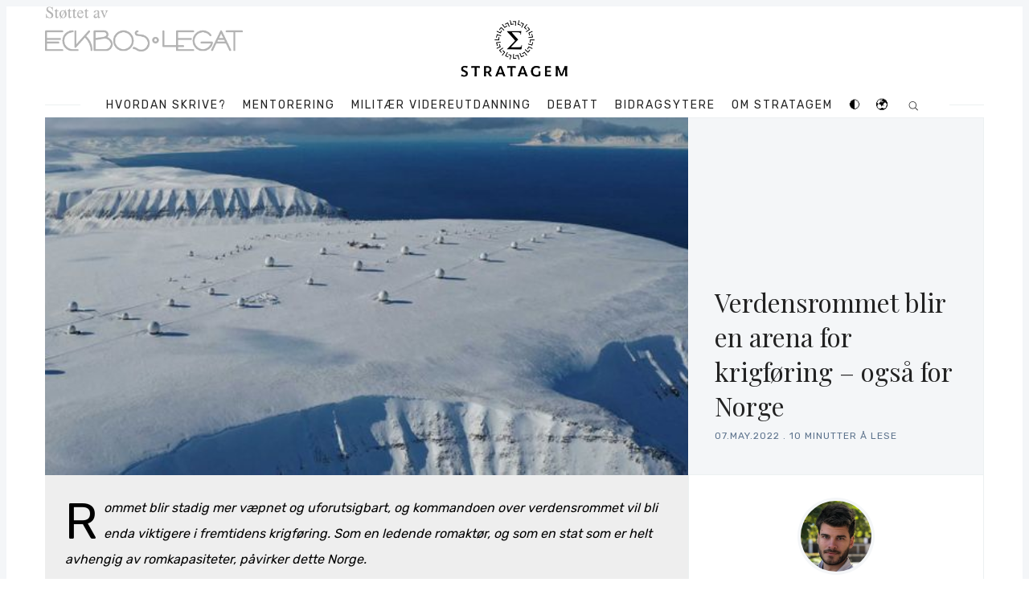

--- FILE ---
content_type: text/html; charset=utf-8
request_url: https://www.stratagem.no/verdensrommet-blir-en-arena-for-krigforing-ogsa-for-norge/
body_size: 30113
content:
<!doctype html>
<html lang='no'>
<head>
  <meta charset='utf-8'>
  <meta http-equiv='X-UA-Compatible' content='IE=edge'>

  <title>Verdensrommet blir en arena for krigføring – også for Norge</title>
  <meta name='viewport' content='width=device-width, initial-scale=1.0'>

  
<link rel='preconnect' href='https://fonts.gstatic.com'>

<link rel='preconnect' href='https://fonts.gstatic.com' crossorigin>

<link rel='preload' as='style' href='https://fonts.googleapis.com/css2?family=Rubik:wght@400;500;700&display=swap'>
<link rel='preload' as='style' href='https://fonts.googleapis.com/css2?family=Playfair+Display&display=swap'>

<link rel='stylesheet' href='https://fonts.googleapis.com/css2?family=Rubik:wght@400;500;700&display=swap' media='print' onload="this.media='all'">
<link rel='stylesheet' href='https://fonts.googleapis.com/css2?family=Playfair+Display&display=swap' media='print' onload="this.media='all'">

<noscript>
  <link rel='stylesheet' href='https://fonts.googleapis.com/css2?family=Rubik:wght@400;500;700&display=swap'>
  <link rel='stylesheet' href='https://fonts.googleapis.com/css2?family=Playfair+Display&display=swap'>
</noscript>  <style>
    @charset "UTF-8";

    :root {
        --background: #fff;
        --background-border: #f4f6f8;
        --text-color: #222;
        --misc-color-1: #b70038;
        --misc-color-2: #ecf0f1;
        --misc-color-3: #5d738d;
        --misc-color-4: #1da1f2;
        --misc-color-5: #3b5998;
        --misc-color-6: #0077b5;
        --misc-color-7: #bd081c;
        --misc-color-8: #778da6;
        --invert: 1;
    }

    @media (prefers-color-scheme: dark) {
        :root {
            --background: #263238;
            --background-border: #212a2e;
            --text-color: #fff;
            --misc-color-1: #fff;
            --misc-color-2: #333f44;
            --misc-color-3: #738a94;
            --misc-color-4: #fff;
            --misc-color-5: #fff;
            --misc-color-6: #fff;
            --misc-color-7: #fff;
            --misc-color-8: #90a2aa;
            --invert: 0;
        }

    }

    .dark-mode {
        --background: #263238;
        --background-border: #212a2e;
        --text-color: #fff;
        --misc-color-1: #fff;
        --misc-color-2: #333f44;
        --misc-color-3: #738a94;
        --misc-color-4: #fff;
        --misc-color-5: #fff;
        --misc-color-6: #fff;
        --misc-color-7: #fff;
        --misc-color-8: #90a2aa;
        --invert: 0;
    }

    div.c-logo:nth-child(2)>a:nth-child(1)>img:nth-child(1) {
        filter: invert(var(--invert));
    }

    #colorswitch,
    #translateButton {
        padding: 0;
        margin: 0;
        background: 0;
        border: 0;
    }

    #google_translate_element {
        margin: auto;
        width: 10rem;
    }

    #google_translate_element * {
        color: var(--text-color) !important;
        background-color: var(--background) !important;
    }

    html {
        -webkit-box-sizing: border-box;
        box-sizing: border-box
    }

    *,
    :after,
    :before {
        -webkit-box-sizing: inherit;
        box-sizing: inherit
    }

    /*! normalize.css v5.0.0 | MIT License | github.com/necolas/normalize.css */
    html {
        font-family: sans-serif;
        line-height: 1.15;
        -ms-text-size-adjust: 100%;
        -webkit-text-size-adjust: 100%
    }

    body {
        margin: 0
    }

    article,
    aside,
    footer,
    header,
    nav,
    section {
        display: block
    }

    h1 {
        font-size: 2em;
        margin: .67em 0
    }

    figcaption,
    figure,
    main {
        display: block
    }

    figure {
        margin: 1em 40px
    }

    hr {
        -webkit-box-sizing: content-box;
        box-sizing: content-box;
        height: 0;
        overflow: visible
    }

    pre {
        font-family: monospace, monospace;
        font-size: 1em
    }

    a {
        background-color: transparent;
        -webkit-text-decoration-skip: objects
    }

    a:active,
    a:hover {
        outline-width: 0
    }

    abbr[title] {
        border-bottom: none;
        text-decoration: underline;
        -webkit-text-decoration: underline dotted;
        text-decoration: underline dotted
    }

    b,
    strong {
        font-weight: inherit
    }

    b,
    strong {
        font-weight: bolder
    }

    code,
    kbd,
    samp {
        font-family: monospace, monospace;
        font-size: 1em
    }

    dfn {
        font-style: italic
    }

    mark {
        background-color: #ff0;
        color: #000
    }

    small {
        font-size: 80%
    }

    sub,
    sup {
        font-size: 75%;
        line-height: 0;
        position: relative;
        vertical-align: baseline
    }

    sub {
        bottom: -.25em
    }

    sup {
        top: -.5em
    }

    audio,
    video {
        display: inline-block
    }

    audio:not([controls]) {
        display: none;
        height: 0
    }

    img {
        border-style: none
    }

    svg:not(:root) {
        overflow: hidden
    }

    button,
    input,
    optgroup,
    select,
    textarea {
        font-family: sans-serif;
        font-size: 100%;
        line-height: 1.15;
        margin: 0
    }

    button,
    input {
        overflow: visible
    }

    button,
    select {
        text-transform: none
    }

    [type=reset],
    [type=submit],
    button,
    html [type=button] {
        -webkit-appearance: button
    }

    [type=button]::-moz-focus-inner,
    [type=reset]::-moz-focus-inner,
    [type=submit]::-moz-focus-inner,
    button::-moz-focus-inner {
        border-style: none;
        padding: 0
    }

    [type=button]:-moz-focusring,
    [type=reset]:-moz-focusring,
    [type=submit]:-moz-focusring,
    button:-moz-focusring {
        outline: 1px dotted ButtonText
    }

    fieldset {
        border: 1px solid silver;
        margin: 0 2px;
        padding: .35em .625em .75em
    }

    legend {
        -webkit-box-sizing: border-box;
        box-sizing: border-box;
        color: inherit;
        display: table;
        max-width: 100%;
        padding: 0;
        white-space: normal
    }

    progress {
        display: inline-block;
        vertical-align: baseline
    }

    textarea {
        overflow: auto
    }

    [type=checkbox],
    [type=radio] {
        -webkit-box-sizing: border-box;
        box-sizing: border-box;
        padding: 0
    }

    [type=number]::-webkit-inner-spin-button,
    [type=number]::-webkit-outer-spin-button {
        height: auto
    }

    [type=search] {
        -webkit-appearance: textfield;
        outline-offset: -2px
    }

    [type=search]::-webkit-search-cancel-button,
    [type=search]::-webkit-search-decoration {
        -webkit-appearance: none
    }

    ::-webkit-file-upload-button {
        -webkit-appearance: button;
        font: inherit
    }

    details,
    menu {
        display: block
    }

    summary {
        display: list-item
    }

    canvas {
        display: inline-block
    }

    template {
        display: none
    }

    [hidden] {
        display: none
    }

    blockquote,
    body,
    dd,
    dl,
    fieldset,
    figure,
    h1,
    h2,
    h3,
    h4,
    h5,
    h6,
    hr,
    legend,
    ol,
    p,
    pre,
    ul {
        margin: 0;
        padding: 0
    }

    li>ol,
    li>ul {
        margin-bottom: 0
    }

    table {
        border-collapse: collapse;
        border-spacing: 0
    }

    .tooltipped {
        position: relative
    }

    .tooltipped::after {
        position: absolute;
        z-index: 1000000;
        display: none;
        padding: .5em .75em;
        font: normal normal 11px/1.5 -apple-system, BlinkMacSystemFont, "Segoe UI", Helvetica, Arial, sans-serif, "Apple Color Emoji", "Segoe UI Emoji";
        -webkit-font-smoothing: subpixel-antialiased;
        color: var(--background);
        text-align: center;
        text-decoration: none;
        text-shadow: none;
        text-transform: none;
        letter-spacing: normal;
        word-wrap: break-word;
        white-space: pre;
        pointer-events: none;
        content: attr(aria-label);
        background: #1b1f23;
        border-radius: 6px;
        opacity: 0
    }

    .tooltipped::before {
        position: absolute;
        z-index: 1000001;
        display: none;
        width: 0;
        height: 0;
        color: #1b1f23;
        pointer-events: none;
        content: "";
        border: 6px solid transparent;
        opacity: 0
    }

    @-webkit-keyframes tooltip-appear {
        from {
            opacity: 0
        }

        to {
            opacity: 1
        }
    }

    @keyframes tooltip-appear {
        from {
            opacity: 0
        }

        to {
            opacity: 1
        }
    }

    .tooltipped:active::after,
    .tooltipped:active::before,
    .tooltipped:focus::after,
    .tooltipped:focus::before,
    .tooltipped:hover::after,
    .tooltipped:hover::before {
        display: inline-block;
        text-decoration: none;
        -webkit-animation-name: tooltip-appear;
        animation-name: tooltip-appear;
        -webkit-animation-duration: .1s;
        animation-duration: .1s;
        -webkit-animation-fill-mode: forwards;
        animation-fill-mode: forwards;
        -webkit-animation-timing-function: ease-in;
        animation-timing-function: ease-in;
        -webkit-animation-delay: .4s;
        animation-delay: .4s
    }

    .tooltipped-no-delay:active::after,
    .tooltipped-no-delay:active::before,
    .tooltipped-no-delay:focus::after,
    .tooltipped-no-delay:focus::before,
    .tooltipped-no-delay:hover::after,
    .tooltipped-no-delay:hover::before {
        -webkit-animation-delay: 0s;
        animation-delay: 0s
    }

    .tooltipped-multiline:active::after,
    .tooltipped-multiline:focus::after,
    .tooltipped-multiline:hover::after {
        display: table-cell
    }

    .tooltipped-s::after,
    .tooltipped-se::after,
    .tooltipped-sw::after {
        top: 100%;
        right: 50%;
        margin-top: 6px
    }

    .tooltipped-s::before,
    .tooltipped-se::before,
    .tooltipped-sw::before {
        top: auto;
        right: 50%;
        bottom: -7px;
        margin-right: -6px;
        border-bottom-color: #1b1f23
    }

    .tooltipped-se::after {
        right: auto;
        left: 50%;
        margin-left: -16px
    }

    .tooltipped-sw::after {
        margin-right: -16px
    }

    .tooltipped-n::after,
    .tooltipped-ne::after,
    .tooltipped-nw::after {
        right: 50%;
        bottom: 100%;
        margin-bottom: 6px
    }

    .tooltipped-n::before,
    .tooltipped-ne::before,
    .tooltipped-nw::before {
        top: -7px;
        right: 50%;
        bottom: auto;
        margin-right: -6px;
        border-top-color: #1b1f23
    }

    .tooltipped-ne::after {
        right: auto;
        left: 50%;
        margin-left: -16px
    }

    .tooltipped-nw::after {
        margin-right: -16px
    }

    .tooltipped-n::after,
    .tooltipped-s::after {
        -webkit-transform: translateX(50%);
        transform: translateX(50%)
    }

    .tooltipped-w::after {
        right: 100%;
        bottom: 50%;
        margin-right: 6px;
        -webkit-transform: translateY(50%);
        transform: translateY(50%)
    }

    .tooltipped-w::before {
        top: 50%;
        bottom: 50%;
        left: -7px;
        margin-top: -6px;
        border-left-color: #1b1f23
    }

    .tooltipped-e::after {
        bottom: 50%;
        left: 100%;
        margin-left: 6px;
        -webkit-transform: translateY(50%);
        transform: translateY(50%)
    }

    .tooltipped-e::before {
        top: 50%;
        right: -7px;
        bottom: 50%;
        margin-top: -6px;
        border-right-color: #1b1f23
    }

    .tooltipped-align-right-1::after,
    .tooltipped-align-right-2::after {
        right: 0;
        margin-right: 0
    }

    .tooltipped-align-right-1::before {
        right: 10px
    }

    .tooltipped-align-right-2::before {
        right: 15px
    }

    .tooltipped-align-left-1::after,
    .tooltipped-align-left-2::after {
        left: 0;
        margin-left: 0
    }

    .tooltipped-align-left-1::before {
        left: 5px
    }

    .tooltipped-align-left-2::before {
        left: 10px
    }

    .tooltipped-multiline::after {
        width: -webkit-max-content;
        width: -moz-max-content;
        width: max-content;
        max-width: 250px;
        word-wrap: break-word;
        white-space: pre-line;
        border-collapse: separate
    }

    .tooltipped-multiline.tooltipped-n::after,
    .tooltipped-multiline.tooltipped-s::after {
        right: auto;
        left: 50%;
        -webkit-transform: translateX(-50%);
        transform: translateX(-50%)
    }

    .tooltipped-multiline.tooltipped-e::after,
    .tooltipped-multiline.tooltipped-w::after {
        right: 100%
    }

    @media screen and (min-width:0\0) {
        .tooltipped-multiline::after {
            width: 250px
        }
    }

    .tooltipped-sticky::after,
    .tooltipped-sticky::before {
        display: inline-block
    }

    .tooltipped-sticky.tooltipped-multiline::after {
        display: table-cell
    }

    img[data-action=zoom] {
        cursor: pointer;
        cursor: -webkit-zoom-in;
        cursor: -moz-zoom-in
    }

    .zoom-img,
    .zoom-img-wrap {
        position: relative;
        z-index: 666;
        -webkit-transition: all .3s;
        transition: all .3s
    }

    img.zoom-img {
        cursor: pointer;
        cursor: -webkit-zoom-out;
        cursor: -moz-zoom-out
    }

    .zoom-overlay {
        z-index: 420;
        background: var(--background);
        position: fixed;
        top: 0;
        left: 0;
        right: 0;
        bottom: 0;
        pointer-events: none;
        filter: "alpha(opacity=0)";
        opacity: 0;
        -webkit-transition: opacity .3s;
        transition: opacity .3s
    }

    .zoom-overlay-open .zoom-overlay {
        filter: "alpha(opacity=100)";
        opacity: 1
    }

    .zoom-overlay-open,
    .zoom-overlay-transitioning {
        cursor: default
    }

    @-webkit-keyframes spin {
        100% {
            -webkit-transform: rotate(360deg);
            transform: rotate(360deg)
        }
    }

    @keyframes spin {
        100% {
            -webkit-transform: rotate(360deg);
            transform: rotate(360deg)
        }
    }

    .icon {
        position: relative;
        display: inline-block;
        width: 25px;
        height: 25px;
        overflow: hidden;
        fill: currentColor
    }

    .icon__cnt {
        width: 100%;
        height: 100%;
        background: inherit;
        fill: inherit;
        pointer-events: none;
        -webkit-transform: translateX(0);
        transform: translateX(0);
        -ms-transform: translate(.5px, -.3px)
    }

    .icon--m {
        width: 50px;
        height: 50px
    }

    .icon--l {
        width: 100px;
        height: 100px
    }

    .icon--xl {
        width: 150px;
        height: 150px
    }

    .icon--xxl {
        width: 200px;
        height: 200px
    }

    .icon__spinner {
        position: absolute;
        top: 0;
        left: 0;
        width: 100%;
        height: 100%
    }

    .icon--ei-spinner .icon__spinner,
    .icon--ei-spinner-2 .icon__spinner {
        -webkit-animation: spin 1s steps(12) infinite;
        animation: spin 1s steps(12) infinite
    }

    .icon--ei-spinner-3 .icon__spinner {
        -webkit-animation: spin 1.5s linear infinite;
        animation: spin 1.5s linear infinite
    }

    .icon--ei-sc-facebook {
        fill: var(--misc-color-5)
    }

    .icon--ei-sc-github {
        fill: #333
    }

    .icon--ei-sc-google-plus {
        fill: #dd4b39
    }

    .icon--ei-sc-instagram {
        fill: #3f729b
    }

    .icon--ei-sc-linkedin {
        fill: #0976b4
    }

    .icon--ei-sc-odnoklassniki {
        fill: #ed812b
    }

    .icon--ei-sc-skype {
        fill: #00aff0
    }

    .icon--ei-sc-soundcloud {
        fill: #f80
    }

    .icon--ei-sc-tumblr {
        fill: #35465c
    }

    .icon--ei-sc-twitter {
        fill: #55acee
    }

    .icon--ei-sc-vimeo {
        fill: #1ab7ea
    }

    .icon--ei-sc-vk {
        fill: #45668e
    }

    .icon--ei-sc-youtube {
        fill: #e52d27
    }

    .icon--ei-sc-pinterest {
        fill: var(--misc-color-7)
    }

    .icon--ei-sc-telegram {
        fill: #08c
    }

    code[class*=language-],
    pre[class*=language-] {
        color: #000;
        background: 0 0;
        text-shadow: 0 1px var(--background);
        font-family: Consolas, Monaco, "Andale Mono", "Ubuntu Mono", monospace;
        font-size: 1em;
        text-align: left;
        white-space: pre;
        word-spacing: normal;
        word-break: normal;
        word-wrap: normal;
        line-height: 1.5;
        -moz-tab-size: 4;
        -o-tab-size: 4;
        tab-size: 4;
        -webkit-hyphens: none;
        -ms-hyphens: none;
        hyphens: none
    }

    code[class*=language-] ::-moz-selection,
    code[class*=language-]::-moz-selection,
    pre[class*=language-] ::-moz-selection,
    pre[class*=language-]::-moz-selection {
        text-shadow: none;
        background: #b3d4fc
    }

    code[class*=language-] ::selection,
    code[class*=language-]::selection,
    pre[class*=language-] ::selection,
    pre[class*=language-]::selection {
        text-shadow: none;
        background: #b3d4fc
    }

    @media print {

        code[class*=language-],
        pre[class*=language-] {
            text-shadow: none
        }
    }

    pre[class*=language-] {
        padding: 1em;
        margin: .5em 0;
        overflow: auto
    }

    :not(pre)>code[class*=language-],
    pre[class*=language-] {
        background: #f5f2f0
    }

    :not(pre)>code[class*=language-] {
        padding: .1em;
        border-radius: .3em;
        white-space: normal
    }

    .token.cdata,
    .token.comment,
    .token.doctype,
    .token.prolog {
        color: #708090
    }

    .token.punctuation {
        color: #999
    }

    .token.namespace {
        opacity: .7
    }

    .token.boolean,
    .token.constant,
    .token.deleted,
    .token.number,
    .token.property,
    .token.symbol,
    .token.tag {
        color: #905
    }

    .token.attr-name,
    .token.builtin,
    .token.char,
    .token.inserted,
    .token.selector,
    .token.string {
        color: #690
    }

    .language-css .token.string,
    .style .token.string,
    .token.entity,
    .token.operator,
    .token.url {
        color: #9a6e3a;
        background: hsla(0, 0%, 100%, .5)
    }

    .token.atrule,
    .token.attr-value,
    .token.keyword {
        color: #07a
    }

    .token.class-name,
    .token.function {
        color: #dd4a68
    }

    .token.important,
    .token.regex,
    .token.variable {
        color: #e90
    }

    .token.bold,
    .token.important {
        font-weight: 700
    }

    .token.italic {
        font-style: italic
    }

    .token.entity {
        cursor: help
    }

    .zoom-overlay {
        background-color: var(--background)
    }

    body {
        color: var(--text-color);
        font-size: 16px;
        font-family: Rubik, Helvetica, Arial, sans-serif;
        line-height: 32px;
        background-color: var(--background);
        border: 4px solid var(--background-border);
        -webkit-font-smoothing: antialiased;
        -moz-osx-font-smoothing: grayscale
    }

    @media (min-width:40em) {
        body {
            border: 8px solid var(--background-border)
        }
    }

    a {
        text-decoration: none;
        color: var(--text-color);
        -webkit-transition: .5s;
        transition: .5s
    }

    a:active,
    a:focus,
    a:hover {
        color: var(--misc-color-1);
        text-decoration: none
    }

    img {
        height: auto;
        display: block;
        max-width: 100%;
        font-style: italic
    }

    hr {
        height: 1px;
        margin: 32px 0;
        border: 0;
        background-color: var(--misc-color-2)
    }

    h1,
    h2,
    h3,
    h4,
    h5,
    h6 {
        font-weight: inherit;
        line-height: initial
    }

    h1 {
        font-size: 32px
    }

    h2 {
        font-size: 28px
    }

    h3 {
        font-size: 24px
    }

    h4 {
        font-size: 20px
    }

    h5 {
        font-size: 18px
    }

    h6 {
        font-size: 16px
    }

    b,
    strong {
        font-weight: 700
    }

    blockquote {
        padding-left: 16px;
        border-left: 4px solid var(--misc-color-1);
        font-style: italic;
        font-family: "Playfair Display", serif;
        font-size: 20px
    }

    blockquote p {
        margin-bottom: 0
    }

    pre {
        padding: 32px
    }

    code,
    pre {
        overflow: auto;
        white-space: pre-wrap;
        word-wrap: break-word;
        word-break: break-all;
        font-family: Courier, monospace;
        font-size: 16px;
        background-color: var(--background-border)
    }

    li code,
    p code {
        padding: 3px 6px
    }

    pre[class*=language-] {
        padding: 32px;
        margin-bottom: 24px
    }

    code[class*=language-],
    pre[class*=language-] {
        white-space: pre-wrap;
        word-break: break-all;
        line-height: inherit
    }

    input[type=color],
    input[type=date],
    input[type=datetime-local],
    input[type=datetime],
    input[type=email],
    input[type=month],
    input[type=number],
    input[type=password],
    input[type=search],
    input[type=tel],
    input[type=text],
    input[type=time],
    input[type=url],
    input[type=week],
    select,
    textarea {
        width: 100%;
        display: block;
        padding: 16px;
        margin-bottom: 16px;
        border: 1px solid var(--misc-color-2);
        border-radius: 0;
        line-height: initial;
        background-color: var(--background);
        font-size: 16px;
        font-family: Rubik, Helvetica, Arial, sans-serif
    }

    table {
        width: 100%;
        max-width: 100%
    }

    table td,
    table th {
        padding: 16px;
        text-align: left;
        vertical-align: top;
        border-top: 1px solid var(--misc-color-2);
        font-weight: 400
    }

    table thead th {
        font-weight: 500;
        text-transform: uppercase;
        font-size: 14px;
        vertical-align: bottom;
        border-bottom: 2px solid var(--misc-color-2)
    }

    table tbody+tbody {
        border-top: 2px solid var(--misc-color-2)
    }

    .responsive-table {
        display: block;
        width: 100%;
        overflow-x: auto
    }

    dd,
    ol,
    ul {
        margin-left: 16px
    }

    .o-grid {
        margin: 0 auto;
        max-width: 1200px
    }

    .o-grid::before {
        display: table;
        content: ""
    }

    .o-grid::after {
        display: table;
        clear: both;
        content: ""
    }

    @media (min-width:40em) {
        .o-grid {
            display: -webkit-box;
            display: -ms-flexbox;
            display: flex;
            -ms-flex-wrap: wrap;
            flex-wrap: wrap
        }
    }

    .o-grid .o-grid {
        margin-right: -16px;
        margin-left: -16px;
        padding: 0
    }

    .o-grid--full {
        max-width: 100vw
    }

    .o-grid__col {
        padding-right: 16px;
        padding-left: 16px
    }

    @media (min-width:40em) {
        .o-grid__col {
            -webkit-box-flex: 1;
            -ms-flex-positive: 1;
            flex-grow: 1
        }
    }

    .o-grid__col--1-3-s {
        width: 33.3333333333%
    }

    .o-grid__col--2-3-s {
        width: 66.6666666667%
    }

    .o-grid__col--1-4-s {
        width: 25%
    }

    .o-grid__col--2-4-s {
        width: 50%
    }

    .o-grid__col--3-4-s {
        width: 75%
    }

    .o-grid__col--4-4-s {
        width: 100%
    }

    @media (min-width:40em) {
        .o-grid__col--1-3-m {
            width: 33.3333333333%
        }

        .o-grid__col--2-3-m {
            width: 66.6666666667%
        }

        .o-grid__col--1-4-m {
            width: 25%
        }

        .o-grid__col--2-4-m {
            width: 50%
        }

        .o-grid__col--3-4-m {
            width: 75%
        }

        .o-grid__col--4-4-m {
            width: 100%
        }
    }

    @media (min-width:64em) {
        .o-grid__col--1-3-l {
            width: 33.3333333333%
        }

        .o-grid__col--2-3-l {
            width: 66.6666666667%
        }

        .o-grid__col--1-4-l {
            width: 25%
        }

        .o-grid__col--2-4-l {
            width: 50%
        }

        .o-grid__col--3-4-l {
            width: 75%
        }

        .o-grid__col--4-4-l {
            width: 100%
        }
    }

    .o-grid__col--full {
        width: 100%
    }

    .o-grid__col--center {
        margin: 0 auto;
        -webkit-box-flex: initial;
        -ms-flex-positive: initial;
        flex-grow: initial
    }

    .o-grid__col--end {
        margin-left: auto
    }

    .o-grid__col--initial-grow {
        -webkit-box-flex: initial;
        -ms-flex-positive: initial;
        flex-grow: initial
    }

    .c-off-canvas-container {
        display: -webkit-box;
        display: -ms-flexbox;
        display: flex;
        min-height: 100vh;
        -webkit-box-orient: vertical;
        -webkit-box-direction: normal;
        -ms-flex-direction: column;
        flex-direction: column
    }

    .c-off-canvas-container .o-wrapper {
        -webkit-box-flex: 1;
        -ms-flex: 1 0 auto;
        flex: 1 0 auto
    }

    .o-plain-list {
        margin: 0;
        padding: 0;
        list-style: none
    }

    .c-header {
        position: relative;
        padding: 32px 0
    }

    @media (min-width:40em) {
        .c-header {
            padding: 48px 0
        }
    }

    @media (min-width:64em) {
        .c-header {
            padding: 64px 0
        }
    }

    @media (min-width:40em) {
        .c-logo {
            margin: 0 auto;
            text-align: center;
            margin-bottom: 32px
        }
    }

    .c-logo__link {
        display: block;
        color: var(--misc-color-1);
        font-family: "Playfair Display", serif;
        font-size: 24px;
        -webkit-transition: color .5s ease-in-out;
        transition: color .5s ease-in-out
    }

    @media (min-width:40em) {
        .c-logo__link {
            font-size: 38px
        }
    }

    .c-logo__img {
        max-height: 32px
    }

    @media (min-width:40em) {
        .c-logo__img {
            margin: 0 auto;
            max-height: 64px
        }
    }

    @media (min-width:64em) {
        .c-logo__img {
            max-height: 96px
        }
    }

    @media (min-width:40em) {
        .c-nav {
            position: relative;
            z-index: 1;
            display: inline-block;
            line-height: 1;
            background-color: var(--background);
            padding: 0 32px
        }

        .c-nav-wrap {
            text-align: center
        }

        .c-nav-wrap:after {
            content: "";
            position: absolute;
            height: 1px;
            background-color: var(--misc-color-2);
            width: 100%;
            top: 50%;
            left: 0
        }
    }

    .c-nav__item {
        display: block;
        font-size: 14px;
        letter-spacing: 2px;
        text-transform: uppercase
    }

    @media (min-width:40em) {
        .c-nav__item:not(:last-child) {
            margin-right: 8px
        }
    }

    @media (min-width:64em) {
        .c-nav__item:not(:last-child) {
            margin-right: 16px
        }
    }

    @media (min-width:40em) {
        .c-nav__item {
            display: inline-block
        }
    }

    .c-nav__link {
        display: block;
        -webkit-transition: .5s;
        transition: .5s
    }

    @media (max-width:39.99em) {
        .c-nav__link {
            padding: 4px 0
        }
    }

    .c-nav__link--current {
        color: var(--misc-color-1)
    }

    .home-template .c-nav__link--current:not(:hover) {
        color: var(--text-color)
    }

    .c-nav__link:active,
    .c-nav__link:focus,
    .c-nav__link:hover {
        color: var(--misc-color-1)
    }

    .c-nav__icon {
        vertical-align: middle
    }

    .c-search {
        position: fixed;
        top: 0;
        right: 0;
        bottom: 0;
        left: 0;
        padding-top: 80px;
        background: var(--background);
        z-index: -1;
        opacity: 0;
        -webkit-transform: scale(.96);
        transform: scale(.96);
        -webkit-transition: opacity 250ms cubic-bezier(.8, 0, .55, .94), z-index 250ms step-end, -webkit-transform 250ms cubic-bezier(.694, 0, .335, 1);
        transition: opacity 250ms cubic-bezier(.8, 0, .55, .94), z-index 250ms step-end, -webkit-transform 250ms cubic-bezier(.694, 0, .335, 1);
        transition: transform 250ms cubic-bezier(.694, 0, .335, 1), opacity 250ms cubic-bezier(.8, 0, .55, .94), z-index 250ms step-end;
        transition: transform 250ms cubic-bezier(.694, 0, .335, 1), opacity 250ms cubic-bezier(.8, 0, .55, .94), z-index 250ms step-end, -webkit-transform 250ms cubic-bezier(.694, 0, .335, 1)
    }

    @media (min-width:40em) {
        .c-search {
            padding-top: 64px
        }
    }

    .c-search.is-active {
        z-index: 10;
        opacity: 1;
        -webkit-transform: scale(1);
        transform: scale(1);
        -webkit-transition: opacity 250ms cubic-bezier(.8, 0, .55, .94), z-index 250ms step-start, -webkit-transform 250ms cubic-bezier(.8, 0, .55, .94);
        transition: opacity 250ms cubic-bezier(.8, 0, .55, .94), z-index 250ms step-start, -webkit-transform 250ms cubic-bezier(.8, 0, .55, .94);
        transition: transform 250ms cubic-bezier(.8, 0, .55, .94), opacity 250ms cubic-bezier(.8, 0, .55, .94), z-index 250ms step-start;
        transition: transform 250ms cubic-bezier(.8, 0, .55, .94), opacity 250ms cubic-bezier(.8, 0, .55, .94), z-index 250ms step-start, -webkit-transform 250ms cubic-bezier(.8, 0, .55, .94)
    }

    .c-search__form {
        display: -webkit-box;
        display: -ms-flexbox;
        display: flex;
        -webkit-box-pack: center;
        -ms-flex-pack: center;
        justify-content: center;
        -webkit-box-align: center;
        -ms-flex-align: center;
        align-items: center;
        position: relative;
        margin-left: 16px;
        padding-right: 16px
    }

    .c-search__icon {
        position: absolute;
        left: 16px;
        fill: var(--misc-color-3);
        width: 32px;
        height: 32px
    }

    .c-search__input[type=search] {
        width: 100%;
        margin-bottom: 0;
        padding-left: 56px;
        font-weight: 300;
        font-size: 19px;
        border: 0;
        color: var(--text-color);
        -webkit-appearance: none;
        background-color: var(--background-border);
        border-radius: 4px
    }

    .c-search__input[type=search]::-webkit-input-placeholder {
        opacity: 1;
        color: var(--misc-color-3)
    }

    .c-search__input[type=search]::-moz-placeholder {
        opacity: 1;
        color: var(--misc-color-3)
    }

    .c-search__input[type=search]::-ms-input-placeholder {
        opacity: 1;
        color: var(--misc-color-3)
    }

    .c-search__input[type=search]::placeholder {
        opacity: 1;
        color: var(--misc-color-3)
    }

    @media (min-width:40em) {
        .c-search__input[type=search] {
            font-size: 24px
        }
    }

    .c-search__close {
        display: -webkit-box;
        display: -ms-flexbox;
        display: flex;
        -webkit-box-pack: center;
        -ms-flex-pack: center;
        justify-content: center;
        -webkit-box-align: center;
        -ms-flex-align: center;
        align-items: center;
        position: absolute;
        top: 16px;
        right: 32px;
        width: 48px;
        height: 48px;
        cursor: pointer;
        border-radius: 100%;
        background-color: var(--background-border)
    }

    @media (min-width:40em) {
        .c-search__close {
            top: 32px
        }
    }

    .c-search__close .icon {
        fill: var(--misc-color-3);
        -webkit-transition: .5s;
        transition: .5s
    }

    .c-search__close:hover .icon {
        fill: var(--text-color);
        -webkit-transform: rotate(90deg);
        transform: rotate(90deg)
    }

    .c-search-results {
        display: none;
        height: calc(100vh - 168px);
        overflow: auto;
        white-space: normal;
        margin-top: 16px;
        margin-left: 16px;
        padding-right: 16px;
        counter-reset: search
    }

    @media (min-width:40em) {
        .c-search-results {
            height: calc(100vh - 160px)
        }
    }

    .c-search-result {
        display: -webkit-box;
        display: -ms-flexbox;
        display: flex;
        -webkit-box-align: center;
        -ms-flex-align: center;
        align-items: center;
        line-height: 1;
        padding: 16px 16px 16px 32px;
        background-color: var(--background-border);
        border-radius: 4px
    }

    .c-search-result:not(:last-child) {
        margin-bottom: 16px
    }

    .c-search-result:before {
        counter-increment: search;
        content: counter(search) ". ";
        position: relative;
        left: -16px;
        font-size: 19px;
        font-style: italic;
        font-family: "Playfair Display", serif;
        color: var(--misc-color-1)
    }

    .c-search-result__media {
        margin-left: 16px;
        background-color: var(--background-border)
    }

    .c-search-result__content {
        -webkit-box-flex: 1;
        -ms-flex: 1;
        flex: 1
    }

    .c-search-result__image {
        display: block;
        width: 64px;
        height: 48px;
        background-repeat: no-repeat;
        background-position: center;
        background-size: cover;
        background-color: var(--background)
    }

    .c-search-result__title {
        margin-bottom: 8px;
        font-size: 14px;
        font-weight: 500
    }

    .c-search-result__date {
        line-height: 1;
        font-size: 12px;
        color: var(--misc-color-3);
        text-transform: uppercase;
        letter-spacing: 1px
    }

    .c-off-canvas-toggle {
        position: absolute;
        top: 40px;
        right: 20px;
        z-index: 10;
        height: 24px;
        width: 24px;
        cursor: pointer
    }

    @media (min-width:40em) {
        .c-off-canvas-toggle {
            display: none
        }
    }

    .c-off-canvas-toggle__icon {
        position: absolute;
        left: 0;
        height: 1px;
        width: 25px;
        background: var(--text-color);
        cursor: pointer
    }

    .c-off-canvas-toggle__icon:after,
    .c-off-canvas-toggle__icon:before {
        content: "";
        display: block;
        height: 100%;
        background-color: inherit;
        -webkit-transition: .5s;
        transition: .5s
    }

    .c-off-canvas-toggle__icon:before {
        -webkit-transform: translateY(16px);
        transform: translateY(16px)
    }

    .c-off-canvas-toggle__icon:after {
        -webkit-transform: translateY(7px);
        transform: translateY(7px)
    }

    .c-off-canvas-toggle--close .c-off-canvas-toggle__icon {
        height: 2px;
        background-color: transparent
    }

    .c-off-canvas-toggle--close .c-off-canvas-toggle__icon:after,
    .c-off-canvas-toggle--close .c-off-canvas-toggle__icon:before {
        position: relative;
        visibility: visible;
        background: var(--text-color)
    }

    .c-off-canvas-toggle--close .c-off-canvas-toggle__icon:before {
        top: 11px;
        -webkit-transform: rotate(-45deg);
        transform: rotate(-45deg)
    }

    .c-off-canvas-toggle--close .c-off-canvas-toggle__icon:after {
        top: 9px;
        -webkit-transform: rotate(45deg);
        transform: rotate(45deg)
    }

    @media (max-width:39.99em) {
        .c-off-canvas-toggle--close {
            top: 32px
        }
    }

    @media (min-width:40em) {
        .c-off-canvas-content {
            position: relative
        }
    }

    @media (max-width:39.99em) {

        body,
        html {
            height: 100%;
            overflow-x: hidden
        }

        .c-off-canvas-content {
            position: fixed;
            top: 0;
            right: -4px;
            z-index: 1;
            width: 300px;
            height: 100vh;
            overflow-y: auto;
            padding: 32px 40px;
            background-color: var(--background);
            -webkit-transform: translate3d(300px, 0, 0);
            transform: translate3d(300px, 0, 0)
        }
    }

    @media screen and (max-width:39.99em) and (-ms-high-contrast:active),
    (max-width:39.99em) and (-ms-high-contrast:none) {
        .c-off-canvas-content.is-active {
            right: 308px
        }
    }

    @media (max-width:39.99em) {
        .c-off-canvas-container {
            -webkit-perspective: 1000;
            -webkit-transition: -webkit-transform .5s cubic-bezier(.565, 1.65, .765, .88);
            transition: -webkit-transform .5s cubic-bezier(.565, 1.65, .765, .88);
            transition: transform .5s cubic-bezier(.565, 1.65, .765, .88);
            transition: transform .5s cubic-bezier(.565, 1.65, .765, .88), -webkit-transform .5s cubic-bezier(.565, 1.65, .765, .88)
        }

        .c-off-canvas-container.is-active {
            -webkit-transform: translate3d(-304px, 0, 0);
            transform: translate3d(-304px, 0, 0)
        }

        .c-off-canvas-container.is-active:after {
            position: fixed;
            top: 0;
            right: 0;
            bottom: 0;
            left: 0;
            content: "";
            background-color: rgba(0, 0, 0, .2)
        }
    }

    .c-archive {
        padding: 32px;
        margin-bottom: 32px;
        background-color: var(--background-border);
        border: 1px solid var(--misc-color-2)
    }

    .c-archive__title {
        margin-bottom: 0;
        font-size: 19px
    }

    .c-archive__description {
        margin-top: 8px;
        margin-bottom: 0;
        font-size: 14px;
        line-height: 22px
    }

    .c-post-card {
        position: relative;
        display: -webkit-box;
        display: -ms-flexbox;
        display: flex;
        width: 100%;
        -webkit-box-orient: vertical;
        -webkit-box-direction: normal;
        -ms-flex-direction: column;
        flex-direction: column;
        margin-bottom: 32px
    }

    .c-post-card-wrap {
        display: -webkit-box;
        display: -ms-flexbox;
        display: flex;
        -webkit-transition: -webkit-transform .5s ease;
        transition: -webkit-transform .5s ease;
        transition: transform .5s ease;
        transition: transform .5s ease, -webkit-transform .5s ease
    }

    .c-post-card--raw {
        -webkit-box-pack: center;
        -ms-flex-pack: center;
        justify-content: center;
        background-color: var(--background-border);
        padding: 40px
    }

    .c-post-card--raw .c-post-card__content {
        -webkit-box-flex: unset;
        -ms-flex-positive: unset;
        flex-grow: unset
    }

    .c-post-card--raw .c-post-card__tags {
        margin-top: 0
    }

    .c-post-card--raw .c-post-card__share {
        top: -4px
    }

    .c-post-card__media {
        overflow: hidden;
        background-color: var(--background-border)
    }

    .c-post-card__image-wrap {
        display: block;
        position: relative;
        padding-top: 75%
    }

    @media (min-width:64em) {
        .home-template .c-post-card-wrap:nth-of-type(1) .c-post-card .c-post-card__image-wrap {
            padding-top: calc(60% - 32px)
        }
    }

    @media (min-width:64em) {
        .home-template .c-post-card-wrap:nth-of-type(2) .c-post-card .c-post-card__image-wrap {
            padding-top: calc(125.2% - 32px)
        }
    }

    .c-post-card__image {
        width: 100%;
        height: 100%;
        position: absolute;
        top: 0;
        -o-object-fit: cover;
        object-fit: cover
    }

    .c-post-card__content {
        -webkit-box-flex: 1;
        -ms-flex-positive: 1;
        flex-grow: 1
    }

    .c-post-card__tags {
        float: left;
        padding-left: 8px;
        margin-top: 20px;
        margin-bottom: 14px;
        border-left: 2px solid var(--misc-color-1);
        line-height: 1;
        font-size: 12px;
        color: var(--misc-color-3);
        text-transform: uppercase;
        letter-spacing: 1px
    }

    .c-post-card__tags a {
        text-transform: uppercase;
        color: var(--misc-color-3);
        margin-right: 4px;
        margin-left: 4px
    }

    .c-post-card__tags a:first-child {
        margin-left: 0
    }

    .c-post-card__tags a:active,
    .c-post-card__tags a:focus,
    .c-post-card__tags a:hover {
        color: var(--text-color)
    }

    .c-post-card__share {
        float: right;
        position: relative;
        top: 14px;
        right: -4px;
        opacity: 0;
        -webkit-transition: all .5s ease-in-out;
        transition: all .5s ease-in-out
    }

    .c-post-card__share-icon {
        width: 20px;
        height: 20px;
        vertical-align: top
    }

    .c-post-card__share-icon-twitter {
        fill: var(--misc-color-4)
    }

    .c-post-card__share-icon-facebook {
        fill: var(--misc-color-5)
    }

    .c-post-card__share-icon-linkedin {
        fill: var(--misc-color-6)
    }

    .c-post-card__share-icon-pinterest {
        fill: var(--misc-color-7)
    }

    .c-post-card__title-link {
        border-bottom: 1px solid transparent;
        -webkit-transition: border-bottom .5s ease-in-out;
        transition: border-bottom .5s ease-in-out
    }

    .c-post-card__title {
        clear: both;
        margin-bottom: 14px;
        font-size: 19px;
        font-weight: 500;
        -webkit-transition: .5s;
        transition: .5s
    }

    .c-post-card__excerpt {
        display: none;
        margin-bottom: 0;
        color: var(--misc-color-3);
        font-size: 14px;
        line-height: 22px
    }

    .c-post-card__meta {
        line-height: 1;
        font-size: 12px;
        color: var(--misc-color-3);
        text-transform: uppercase;
        letter-spacing: 1px
    }

    .c-post-card__author {
        display: inline-block
    }

    .c-post-card__author a {
        color: var(--misc-color-3)
    }

    .c-post-card__author a:active,
    .c-post-card__author a:focus,
    .c-post-card__author a:hover {
        color: var(--text-color)
    }

    .c-post-card__author:before {
        content: "/";
        display: inline-block;
        padding-left: 4px;
        margin-right: 8px
    }

    .c-post-card--featured__icon {
        position: absolute;
        bottom: 16px;
        left: 16px;
        fill: var(--background);
        background-color: rgba(0, 0, 0, .05)
    }

    .c-post-card:active .c-post-card__image-wrap,
    .c-post-card:focus .c-post-card__image-wrap,
    .c-post-card:hover .c-post-card__image-wrap {
        -webkit-transform: scale(1.01);
        transform: scale(1.01)
    }

    .c-post-card:active .c-post-card__image:before,
    .c-post-card:focus .c-post-card__image:before,
    .c-post-card:hover .c-post-card__image:before {
        opacity: .1
    }

    .c-post-card:active .c-post-card__share,
    .c-post-card:focus .c-post-card__share,
    .c-post-card:hover .c-post-card__share {
        opacity: 1
    }

    .c-post-card:active .c-post-card__title-link,
    .c-post-card:focus .c-post-card__title-link,
    .c-post-card:hover .c-post-card__title-link {
        color: var(--text-color);
        border-bottom: 1px solid var(--misc-color-1)
    }

    .c-teaser {
        display: -webkit-box;
        display: -ms-flexbox;
        display: flex;
        -webkit-box-align: center;
        -ms-flex-align: center;
        align-items: center;
        line-height: 1;
        padding-left: 16px;
        padding-top: 16px
    }

    @media (min-width:40em) and (max-width:63.99em) {
        .c-teaser {
            display: block;
            padding-left: 0;
            line-height: inherit
        }
    }

    .c-teaser:not(:last-child) {
        padding-bottom: 16px;
        border-bottom: 1px solid var(--misc-color-2)
    }

    @media (min-width:40em) and (max-width:63.99em) {
        .c-teaser:not(:last-child) {
            padding-top: 8px;
            padding-bottom: 24px
        }
    }

    .c-teaser:first-of-type {
        padding-top: 0
    }

    .c-teaser:before {
        counter-increment: widget;
        content: counter(widget) ". ";
        position: relative;
        left: -16px;
        line-height: 1;
        font-size: 19px;
        font-style: italic;
        font-family: "Playfair Display", serif;
        color: var(--misc-color-1)
    }

    @media (min-width:40em) and (max-width:63.99em) {
        .c-teaser:before {
            left: 0
        }
    }

    .c-teaser__content {
        -webkit-box-flex: 1;
        -ms-flex: 1;
        flex: 1
    }

    .c-teaser__media {
        margin-left: 16px;
        background-color: var(--background-border)
    }

    @media (min-width:40em) and (max-width:63.99em) {
        .c-teaser__media {
            margin-left: 0
        }
    }

    .c-teaser__image {
        width: 64px;
        height: 48px;
        -o-object-fit: cover;
        object-fit: cover
    }

    @media (min-width:40em) and (max-width:63.99em) {
        .c-teaser__image {
            width: 100%;
            height: 100%
        }
    }

    .c-teaser__title {
        margin-bottom: 8px;
        font-size: 14px;
        font-weight: 500
    }

    @media (min-width:40em) and (max-width:63.99em) {
        .c-teaser__title {
            margin-bottom: 0
        }
    }

    .c-teaser__date {
        line-height: 1;
        font-size: 12px;
        color: var(--misc-color-3);
        text-transform: uppercase;
        letter-spacing: 1px
    }

    .c-author-card {
        width: 100%;
        padding: 32px;
        margin-bottom: 32px;
        background-color: var(--background-border);
        border: 1px solid var(--misc-color-2)
    }

    .c-author-card-wrap {
        display: -webkit-box;
        display: -ms-flexbox;
        display: flex
    }

    @media (max-width:39.99em) {
        .c-author-card {
            text-align: center
        }
    }

    @media (min-width:40em) {
        .c-author-card {
            display: -webkit-box;
            display: -ms-flexbox;
            display: flex;
            -webkit-box-align: center;
            -ms-flex-align: center;
            align-items: center
        }
    }

    .c-author-card__media {
        border-radius: 100%;
        background-color: var(--background);
        width: 88px;
        height: 88px
    }

    @media (max-width:39.99em) {
        .c-author-card__media {
            margin: auto;
            margin-bottom: 16px
        }
    }

    @media (min-width:40em) {
        .c-author-card__media {
            margin-right: 32px
        }
    }

    @media (min-width:40em) {
        .c-author-card__content {
            -webkit-box-flex: 1;
            -ms-flex: 1;
            flex: 1
        }
    }

    .c-author-card__image {
        -o-object-fit: cover;
        object-fit: cover;
        border-radius: 100%;
        -webkit-box-shadow: 0 0 0 4px var(--background);
        box-shadow: 0 0 0 4px var(--background);
        width: 88px;
        height: 88px
    }

    @media (max-width:39.99em) {
        .c-author-card__image {
            margin: 0 auto
        }
    }

    .c-author-card__title {
        margin-bottom: 4px;
        font-size: 19px;
        font-weight: 500
    }

    .c-author-card__bio {
        font-size: 14px;
        line-height: 22px
    }

    @media (min-width:40em) {
        .c-author-card__bio {
            margin-bottom: 0
        }
    }

    .c-author-card-links {
        display: -webkit-box;
        display: -ms-flexbox;
        display: flex;
        -ms-flex-wrap: wrap;
        flex-wrap: wrap;
        -webkit-box-align: center;
        -ms-flex-align: center;
        align-items: center;
        margin: 0;
        list-style: none
    }

    @media (max-width:39.99em) {
        .c-author-card-links {
            -webkit-box-pack: center;
            -ms-flex-pack: center;
            justify-content: center
        }
    }

    .c-author-card-links-item {
        color: var(--misc-color-3);
        font-size: 12px;
        text-transform: uppercase;
        letter-spacing: 1px;
        display: -webkit-box;
        display: -ms-flexbox;
        display: flex;
        -webkit-box-align: center;
        -ms-flex-align: center;
        align-items: center
    }

    .c-author-card-links-item:not(:last-child) {
        margin-right: 4px
    }

    .c-author-card-links-icon {
        fill: var(--misc-color-3);
        vertical-align: middle;
        -webkit-transition: .5s;
        transition: .5s
    }

    .c-author-card-links-icon:active,
    .c-author-card-links-icon:focus,
    .c-author-card-links-icon:hover {
        fill: var(--misc-color-1)
    }

    .c-pagination {
        margin-top: 32px;
        margin-bottom: 32px
    }

    @media (min-width:40em) {
        .c-member-plans {
            display: -webkit-box;
            display: -ms-flexbox;
            display: flex;
            -webkit-box-align: stretch;
            -ms-flex-align: stretch;
            align-items: stretch;
            -webkit-box-pack: center;
            -ms-flex-pack: center;
            justify-content: center
        }

        .c-member-plan {
            -webkit-box-flex: 1;
            -ms-flex: 1 1 auto;
            flex: 1 1 auto;
            display: -webkit-box;
            display: -ms-flexbox;
            display: flex;
            -webkit-box-orient: vertical;
            -webkit-box-direction: normal;
            -ms-flex-direction: column;
            flex-direction: column
        }

        .c-member-plan+.c-member-plan {
            margin-left: 32px
        }
    }

    .c-member-plan {
        padding: 32px;
        margin-bottom: 32px;
        background-color: var(--background);
        border-radius: 8px;
        -webkit-box-shadow: 0 4px 12px rgba(0, 0, 0, .08), 0 0 1px rgba(1, 0, 0, .1);
        box-shadow: 0 4px 12px rgba(0, 0, 0, .08), 0 0 1px rgba(1, 0, 0, .1)
    }

    .c-member-plan__header {
        position: relative;
        padding-bottom: 24px;
        color: var(--misc-color-3);
        text-align: center
    }

    .c-member-plan__title {
        margin-bottom: 24px;
        color: var(--text-color);
        font-weight: 500;
        text-transform: uppercase;
        letter-spacing: 1px
    }

    .c-member-plan__amount {
        color: var(--text-color);
        font-size: 28px
    }

    .c-member-plan__content {
        -webkit-box-flex: 1;
        -ms-flex: 1 1 auto;
        flex: 1 1 auto;
        display: -webkit-box;
        display: -ms-flexbox;
        display: flex;
        -webkit-box-orient: vertical;
        -webkit-box-direction: normal;
        -ms-flex-direction: column;
        flex-direction: column;
        -webkit-box-pack: justify;
        -ms-flex-pack: justify;
        justify-content: space-between
    }

    .c-member-plan__list {
        margin: 0;
        padding: 0;
        margin-bottom: 32px;
        list-style: none
    }

    .c-member-plan__list li {
        position: relative;
        margin: 0;
        font-size: 14px;
        padding: 0 0 8px 24px
    }

    .c-member-plan__list li:last-child {
        padding-bottom: 0
    }

    .c-member-plan__list li:before {
        display: block;
        position: absolute;
        left: 0;
        font-size: 12px;
        font-weight: 700;
        color: var(--misc-color-1);
        content: "✓"
    }

    .c-post-upgrade-cta {
        text-align: center;
        background-color: var(--background-border);
        padding: 24px
    }

    @media (min-width:40em) {
        .c-post-upgrade-cta {
            padding: 40px
        }
    }

    .c-post-upgrade-cta__title {
        font-size: 24px;
        margin-bottom: 24px
    }

    .c-post-upgrade-cta .c-btn {
        margin-bottom: 16px
    }

    .c-post-hero__media {
        display: block;
        position: relative;
        padding-top: 58%;
        background-color: var(--background-border)
    }

    @media (min-width:64em) {
        .c-post-hero__media {
            margin-right: -32px
        }
    }

    .c-post-hero__image {
        width: 100%;
        height: 100%;
        position: absolute;
        top: 0;
        -o-object-fit: cover;
        object-fit: cover;
        background-color: var(--background-border)
    }

    .c-post-hero__content {
        background-color: var(--background-border);
        border-style: solid;
        border-width: 0 1px 1px 1px;
        border-color: var(--misc-color-2);
        padding: 24px
    }

    @media (min-width:64em) {
        .c-post-hero__content {
            padding: 32px;
            display: -webkit-box;
            display: -ms-flexbox;
            display: flex;
            -webkit-box-orient: vertical;
            -webkit-box-direction: normal;
            -ms-flex-direction: column;
            flex-direction: column;
            -webkit-box-pack: end;
            -ms-flex-pack: end;
            justify-content: end;
            height: 100%;
            border-width: 1px;
            border-color: var(--misc-color-2) var(--misc-color-2) var(--misc-color-2) var(--background)
        }
    }

    .c-post-hero__content--raw {
        border-width: 1px;
        border-color: var(--misc-color-2);
        text-align: center
    }

    .c-post-hero__content--raw .c-post-hero__title {
        margin: 0 auto;
        max-width: 60%
    }

    .c-post-hero__title {
        margin-bottom: 0;
        font-family: "Playfair Display", serif;
        font-size: 24px
    }

    @media (min-width:40em) {
        .c-post-hero__title {
            font-size: 28px
        }
    }

    @media (min-width:64em) {
        .c-post-hero__title {
            font-size: 32px;
            margin-top: auto
        }
    }

    .c-post-hero__meta {
        font-size: 12px;
        color: var(--misc-color-3);
        text-transform: uppercase;
        letter-spacing: 1px
    }

    .c-post {
        padding-top: 24px;
        margin-bottom: 24px
    }

    @media (min-width:64em) {
        .c-post {
            padding-top: 32px;
            margin-bottom: 32px
        }
    }

    .c-content {
        display: -webkit-box;
        display: -ms-flexbox;
        display: flex;
        -webkit-box-align: center;
        -ms-flex-align: center;
        align-items: center;
        -webkit-box-orient: vertical;
        -webkit-box-direction: normal;
        -ms-flex-direction: column;
        flex-direction: column;
        word-break: break-word;
        margin-bottom: 32px
    }

    .c-content>* {
        min-width: 100%
    }

    .c-content>*+* {
        margin-top: 32px
    }

    .c-content hr {
        margin-bottom: 0
    }

    @media (max-width:39.99em) {
        .c-content img {
            max-width: 100vw;
            pointer-events: none
        }
    }

    .c-content a:not(.c-btn) {
        text-decoration: underline;
        -webkit-text-decoration-skip: ink;
        text-decoration-skip: ink
    }

    .c-content a:not(.c-btn):active,
    .c-content a:not(.c-btn):focus,
    .c-content a:not(.c-btn):hover {
        color: var(--misc-color-1)
    }

    .c-content h1,
    .c-content h2,
    .c-content h3,
    .c-content h4,
    .c-content h5,
    .c-content h6 {
        font-weight: 500;
        margin-top: 32px
    }

    .c-content h1:first-child,
    .c-content h2:first-child,
    .c-content h3:first-child,
    .c-content h4:first-child,
    .c-content h5:first-child,
    .c-content h6:first-child {
        margin-top: 0
    }

    .c-content h1+*,
    .c-content h2+*,
    .c-content h3+*,
    .c-content h4+*,
    .c-content h5+*,
    .c-content h6+* {
        margin-top: 8px
    }

    .c-content dd:not(:root:root),
    .c-content ol:not(:root:root),
    .c-content ul:not(:root:root) {
        -webkit-padding-start: 8px
    }

    .c-content .gh-post-upgrade-cta {
        display: none;
        visibility: hidden
    }

    .kg-embed-card {
        display: -webkit-box;
        display: -ms-flexbox;
        display: flex;
        -webkit-box-align: center;
        -ms-flex-align: center;
        align-items: center;
        -webkit-box-orient: vertical;
        -webkit-box-direction: normal;
        -ms-flex-direction: column;
        flex-direction: column
    }

    .kg-embed-card>* {
        width: 100%
    }

    .kg-card figcaption {
        width: 100%;
        text-align: center;
        color: var(--misc-color-3);
        font-size: 14px;
        line-height: 22px;
        padding: 8px 16px 0 16px
    }

    .kg-image {
        margin: auto
    }

    @media (min-width:40em) {
        .is-page .c-content .kg-width-full .kg-image {
            max-width: 100vw;
            pointer-events: none
        }
    }

    @media (min-width:40em) {
        .is-page .c-content .kg-width-wide .kg-image {
            max-width: 75vw
        }
    }

    @media (min-width:64em) {
        .is-page .c-content .kg-width-wide .kg-image {
            max-width: 1200px;
            padding-right: 16px;
            padding-left: 16px
        }
    }

    .kg-gallery-container {
        display: -webkit-box;
        display: -ms-flexbox;
        display: flex;
        -webkit-box-orient: vertical;
        -webkit-box-direction: normal;
        -ms-flex-direction: column;
        flex-direction: column
    }

    .is-page .kg-gallery-container {
        width: 100vw
    }

    @media (min-width:40em) {
        .is-page .kg-gallery-container {
            max-width: 75vw
        }
    }

    @media (min-width:64em) {
        .is-page .kg-gallery-container {
            max-width: 1200px;
            padding-right: 16px;
            padding-left: 16px
        }
    }

    .kg-gallery-row {
        display: -webkit-box;
        display: -ms-flexbox;
        display: flex;
        -webkit-box-orient: horizontal;
        -webkit-box-direction: normal;
        -ms-flex-direction: row;
        flex-direction: row;
        -webkit-box-pack: center;
        -ms-flex-pack: center;
        justify-content: center
    }

    .kg-gallery-image img {
        display: block;
        margin: 0;
        width: 100%;
        height: 100%
    }

    .kg-gallery-row:not(:first-of-type) {
        margin: 16px 0 0 0
    }

    .kg-gallery-image:not(:first-of-type) {
        margin: 0 0 0 16px
    }

    .c-content>p:first-child::first-letter,
    .kg-post>p:first-child::first-letter {
        float: left;
        height: 42px;
        margin-top: 12px;
        margin-right: 8px;
        color: var(--misc-color-1);
        font-size: 62px;
        line-height: 42px;
        font-style: normal;
        font-weight: 400
    }

    .c-content>p:first-child::after,
    .kg-post>p:first-child::after {
        content: "";
        display: table;
        clear: both
    }

    .c-share {
        display: -webkit-box;
        display: -ms-flexbox;
        display: flex
    }

    @media (max-width:63.99em) {
        .c-share {
            margin-top: 16px
        }
    }

    .c-share__item {
        -webkit-box-flex: 1;
        -ms-flex: 1;
        flex: 1;
        text-align: center
    }

    .c-share__item:not(:last-child) {
        border-right: 4px solid var(--background)
    }

    .c-share__link {
        display: block;
        padding: 2px;
        background-color: var(--misc-color-3);
        -webkit-transition: .5s;
        transition: .5s
    }

    .c-share__link:active,
    .c-share__link:focus,
    .c-share__link:hover {
        opacity: .8
    }

    .c-share__link--twitter {
        background-color: #1da1f2
    }

    .c-share__link--facebook {
        background-color: #3b5998
    }

    .c-share__link--linkedin {
        background-color: #0077b5
    }

    .c-share__link--pinterest {
        background-color: #bd081c
    }

    .c-share__link--email {
        background-color: #000
    }

    .c-share__link--clipboard {
        background-color: #44bd32
    }

    .c-share__icon {
        vertical-align: middle;
        fill: #fff
    }

    .c-author {
        width: 100%;
        padding: 32px;
        margin-bottom: 32px;
        background-color: var(--background-border);
        border: 1px solid var(--misc-color-2)
    }

    @media (max-width:39.99em) {
        .c-author {
            text-align: center
        }
    }

    @media (min-width:40em) {
        .c-author {
            display: -webkit-box;
            display: -ms-flexbox;
            display: flex;
            -webkit-box-align: center;
            -ms-flex-align: center;
            align-items: center
        }
    }

    @media (max-width:39.99em) {
        .c-author__media {
            margin-bottom: 16px
        }
    }

    @media (min-width:40em) {
        .c-author__media {
            margin-right: 32px
        }
    }

    @media (min-width:40em) {
        .c-author__content {
            -webkit-box-flex: 3;
            -ms-flex: 3;
            flex: 3;
            padding-right: 32px;
            margin-right: 32px;
            border-right: 1px solid var(--misc-color-2)
        }
    }

    .c-author__image {
        -o-object-fit: cover;
        object-fit: cover;
        border-radius: 100%;
        -webkit-box-shadow: 0 0 0 4px var(--background);
        box-shadow: 0 0 0 4px var(--background);
        width: 88px;
        height: 88px
    }

    @media (max-width:39.99em) {
        .c-author__image {
            margin: 0 auto
        }
    }

    .c-author__title {
        margin-bottom: 8px;
        font-size: 19px
    }

    .c-author__bio {
        font-size: 14px;
        line-height: 22px
    }

    @media (min-width:40em) {
        .c-author__bio {
            margin-bottom: 0
        }
    }

    @media (min-width:40em) {
        .c-author__links {
            -webkit-box-flex: 1;
            -ms-flex: 1;
            flex: 1
        }
    }

    .c-author__links-item {
        color: var(--misc-color-3);
        display: inline-block;
        font-size: 12px;
        text-transform: uppercase;
        letter-spacing: 1px;
        line-height: 22px
    }

    .c-author__links-icon {
        fill: var(--misc-color-3);
        vertical-align: bottom;
        -webkit-transition: .5s;
        transition: .5s
    }

    .c-author__links-icon:active,
    .c-author__links-icon:focus,
    .c-author__links-icon:hover {
        fill: var(--misc-color-1)
    }

    .c-tags {
        overflow: hidden
    }

    .c-tags a {
        float: left;
        padding: 8px 20px;
        margin: 0 8px 8px 0;
        font-size: 14px;
        font-weight: 400;
        font-family: Rubik, Helvetica, Arial, sans-serif;
        line-height: 22px;
        color: var(--misc-color-3);
        background-color: var(--background-border);
        -webkit-transition: .5s;
        transition: .5s
    }

    @media (max-width:39.99em) {
        .c-tags a {
            margin-bottom: 14px
        }
    }

    .c-tags a:active,
    .c-tags a:focus,
    .c-tags a:hover {
        color: var(--misc-color-8);
        text-decoration: none
    }

    .c-tag-card {
        position: relative;
        margin-bottom: 32px;
        background-color: var(--background-border)
    }

    .c-tag-card--solid {
        background-color: var(--text-color)
    }

    .c-tag-card__image {
        display: block;
        background-position: 50%;
        background-repeat: no-repeat;
        background-size: cover
    }

    .c-tag-card__image:before {
        position: absolute;
        top: 0;
        bottom: 0;
        left: 0;
        right: 0;
        content: "";
        -webkit-transition: .5s;
        transition: .5s;
        background: -webkit-gradient(linear, left bottom, left top, color-stop(0, #000), color-stop(50%, transparent));
        background: linear-gradient(0deg, #000 0, transparent 50%)
    }

    .c-tag-card__image:after {
        display: block;
        content: "";
        width: 100%;
        padding-bottom: 75%
    }

    .c-tag-card__title {
        position: absolute;
        bottom: 0;
        left: 0;
        right: 0;
        padding: 24px;
        color: var(--background);
        font-size: 19px;
        font-weight: 500
    }

    .c-tag-card:active .c-tag-card__image:before,
    .c-tag-card:focus .c-tag-card__image:before,
    .c-tag-card:hover .c-tag-card__image:before {
        background-color: rgba(0, 0, 0, .1)
    }

    .c-btn {
        display: inline-block;
        padding: 16px 32px;
        border-radius: 0;
        cursor: pointer;
        -webkit-transition: 250ms;
        transition: 250ms;
        text-align: center;
        vertical-align: middle;
        white-space: nowrap;
        line-height: initial;
        border: none;
        background-color: #fff;
        font-size: 16px;
        font-family: Rubik, Helvetica, Arial, sans-serif;
        border: 1px solid #000;
        font-size: 14px;
        letter-spacing: 1px
    }

    .c-btn:active,
    .c-btn:focus,
    .c-btn:hover {
        color: var(--background);
        text-decoration: none;
        background-color: var(--misc-color-1);
        border-color: var(--misc-color-1)
    }

    .c-btn--active {
        color: var(--background);
        background-color: var(--misc-color-1);
        border-color: var(--misc-color-1);
        text-decoration: none
    }

    .c-btn--active:active,
    .c-btn--active:focus,
    .c-btn--active:hover {
        opacity: .9;
        border-color: var(--misc-color-1)
    }

    .c-btn--disabled {
        opacity: .5;
        cursor: not-allowed;
        border-color: var(--misc-color-3)
    }

    .c-btn--full {
        width: 100%
    }

    .c-btn--small {
        padding: 12px 24px
    }

    .c-btn--loading,
    .c-btn.loading,
    .c-subscribe-form.loading .c-btn {
        display: -webkit-box;
        display: -ms-flexbox;
        display: flex;
        -webkit-box-align: center;
        -ms-flex-align: center;
        align-items: center;
        -webkit-box-pack: center;
        -ms-flex-pack: center;
        justify-content: center
    }

    @-webkit-keyframes spin {
        0% {
            -webkit-transform: rotate(0);
            transform: rotate(0)
        }

        100% {
            -webkit-transform: rotate(360deg);
            transform: rotate(360deg)
        }
    }

    .c-btn--loading:after,
    .c-btn.loading:after,
    .c-subscribe-form.loading .c-btn:after {
        margin-left: 8px;
        content: "";
        display: block;
        height: 16px;
        width: 16px;
        border: 2px solid var(--background);
        border-radius: 100%;
        border-right-color: transparent;
        border-top-color: transparent;
        -webkit-animation: spin .5s infinite linear;
        animation: spin .5s infinite linear
    }

    .c-subscribe-form {
        padding: 32px;
        background-color: var(--background);
        border: 1px solid var(--misc-color-2)
    }

    @media (min-width:64em) {
        .c-subscribe-form {
            display: -webkit-box;
            display: -ms-flexbox;
            display: flex;
            -ms-flex-wrap: wrap;
            flex-wrap: wrap
        }

        .c-subscribe-form .form-group {
            width: 100%;
            display: -webkit-box;
            display: -ms-flexbox;
            display: flex
        }

        .c-subscribe-form__btn {
            -webkit-box-flex: 3;
            -ms-flex: 3;
            flex: 3
        }
    }

    .c-subscribe-form__input[type=email] {
        padding-left: 0;
        border: 0;
        min-width: 1px;
        color: var(--text-color);
        background-color: var(--background);
        border-bottom: 1px solid var(--misc-color-2)
    }

    @media (min-width:64em) {
        .c-subscribe-form__input[type=email] {
            margin: 0
        }
    }

    .c-subscribe-form__input[type=email]:focus {
        outline: 0;
        border-color: var(--misc-color-1)
    }

    .c-subscribe-form .u-alert {
        display: none
    }

    .c-subscribe-form.error .u-alert--error,
    .c-subscribe-form.invalid .u-alert--invalid,
    .c-subscribe-form.success .u-alert--success {
        display: block
    }

    .kg-bookmark-card {
        width: 100%
    }

    a.kg-bookmark-container {
        display: -webkit-box;
        display: -ms-flexbox;
        display: flex;
        min-height: 148px;
        line-height: 1.5;
        border-bottom: 0;
        color: var(--text-color);
        font-family: Rubik, Helvetica, Arial, sans-serif;
        -webkit-transition: .5s;
        transition: .5s;
        background-color: var(--background-border);
        text-decoration: none !important
    }

    a.kg-bookmark-container:active,
    a.kg-bookmark-container:focus,
    a.kg-bookmark-container:hover {
        color: var(--misc-color-1);
        background-color: var(--background-border)
    }

    .kg-bookmark-content {
        display: -webkit-box;
        display: -ms-flexbox;
        display: flex;
        -webkit-box-flex: 1;
        -ms-flex-positive: 1;
        flex-grow: 1;
        -webkit-box-orient: vertical;
        -webkit-box-direction: normal;
        -ms-flex-direction: column;
        flex-direction: column;
        -webkit-box-align: start;
        -ms-flex-align: start;
        align-items: flex-start;
        -webkit-box-pack: start;
        -ms-flex-pack: start;
        justify-content: start;
        padding: 24px
    }

    .kg-bookmark-title {
        font-size: 16px;
        font-weight: 500
    }

    .kg-bookmark-description {
        display: -webkit-box;
        color: var(--misc-color-3);
        font-size: 12px;
        margin-top: 8px;
        max-height: 48px;
        overflow-y: hidden;
        -webkit-line-clamp: 2;
        -webkit-box-orient: vertical
    }

    .kg-bookmark-metadata {
        display: -webkit-box;
        display: -ms-flexbox;
        display: flex;
        -webkit-box-align: center;
        -ms-flex-align: center;
        align-items: center;
        font-size: 12px;
        color: var(--misc-color-3);
        margin-top: 8px;
        -ms-flex-wrap: wrap;
        flex-wrap: wrap
    }

    .kg-bookmark-publisher {
        overflow: hidden;
        text-overflow: ellipsis;
        white-space: nowrap;
        max-width: 240px
    }

    .kg-bookmark-icon {
        width: 24px;
        height: 24px;
        margin-right: 8px
    }

    .kg-bookmark-author:after {
        content: "•";
        margin: 0 8px
    }

    .kg-bookmark-thumbnail {
        position: relative;
        min-width: 33%;
        max-height: 100%
    }

    .kg-bookmark-thumbnail img {
        position: absolute;
        top: 0;
        left: 0;
        width: 100%;
        height: 100%;
        -o-object-fit: cover;
        object-fit: cover
    }

    @media (max-width:39.99em) {
        .kg-bookmark-container {
            -webkit-box-orient: vertical;
            -webkit-box-direction: normal;
            -ms-flex-direction: column;
            flex-direction: column
        }

        .kg-bookmark-thumbnail {
            -webkit-box-ordinal-group: 2;
            -ms-flex-order: 1;
            order: 1;
            width: 100%;
            min-height: 160px
        }

        .kg-bookmark-content {
            -webkit-box-ordinal-group: 3;
            -ms-flex-order: 2;
            order: 2
        }
    }

    .c-sidebar {
        margin-bottom: 32px
    }

    .c-widget {
        padding: 32px;
        border-left: 1px solid var(--misc-color-2);
        border-right: 1px solid var(--misc-color-2);
        border-bottom: 1px solid var(--misc-color-2);
        counter-reset: widget
    }

    @media (max-width:39.99em) {
        .c-widget {
            padding: 32px;
            border-right: 1px solid var(--misc-color-2)
        }
    }

    @media (max-width:39.99em) {
        .c-widget:first-child {
            border-top: 1px solid var(--misc-color-2)
        }
    }

    .c-widget__title {
        padding-left: 8px;
        margin-bottom: 24px;
        line-height: 1;
        letter-spacing: 1px;
        border-left: 2px solid var(--misc-color-1);
        font-size: 14px;
        text-transform: uppercase
    }

    .c-widget-author {
        text-align: center
    }

    .c-widget-author__media {
        margin: 0 auto;
        margin-bottom: 16px;
        border-radius: 100%;
        background-color: var(--background-border);
        width: 88px;
        height: 88px
    }

    .c-widget-author__image {
        -o-object-fit: cover;
        object-fit: cover;
        border-radius: 100%;
        -webkit-box-shadow: 0 0 0 4px var(--background-border);
        box-shadow: 0 0 0 4px var(--background-border);
        width: 88px;
        height: 88px
    }

    .c-widget-author__title {
        margin-bottom: 8px;
        font-size: 19px
    }

    .c-widget-author__bio {
        margin-bottom: 0;
        font-size: 14px;
        line-height: 22px
    }

    .c-related {
        padding: 32px 0 0;
        background-color: var(--background-border);
        margin-bottom: -32px
    }

    @media (min-width:64em) {
        .c-related {
            padding: 48px 0 32px 0
        }
    }

    .c-related__title {
        padding-bottom: 0;
        margin-bottom: 32px;
        text-align: center;
        font-size: 19px;
        font-family: "Playfair Display", serif
    }

    @media (min-width:64em) {
        .c-related__title {
            margin-bottom: 48px;
            font-size: 24px
        }
    }

    .c-related .c-post-card {
        padding: 16px;
        background-color: var(--background);
        border: 1px solid var(--misc-color-2)
    }

    .c-social-icons {
        text-align: center
    }

    @media (min-width:40em) {
        .c-social-icons {
            text-align: right
        }
    }

    .c-social-icons li {
        display: inline-block
    }

    .c-social-icons a {
        display: -webkit-box;
        display: -ms-flexbox;
        display: flex
    }

    .c-social-icons__icon {
        fill: var(--misc-color-3)
    }

    .c-footer {
        margin-top: 32px;
        padding: 32px 0 32px 0;
        border-top: 2px solid var(--background);
        background-color: var(--background-border)
    }

    @media (min-width:64em) {
        .c-footer {
            padding: 80px 0 16px 0
        }
    }

    .c-footer__bottom {
        margin-top: 16px;
        padding-top: 32px;
        border-top: 1px solid var(--misc-color-2)
    }

    .c-footer__copyright {
        color: var(--misc-color-3)
    }

    .c-footer__copyright a {
        color: var(--misc-color-3)
    }

    .c-footer__copyright a:active,
    .c-footer__copyright a:focus,
    .c-footer__copyright a:hover {
        color: var(--misc-color-1)
    }

    @media (max-width:39.99em) {
        .c-footer__copyright {
            text-align: center;
            margin-bottom: 8px
        }
    }

    .c-footer-list {
        margin-bottom: 16px
    }

    .c-footer-list li {
        display: block;
        margin: 0;
        letter-spacing: 0;
        text-transform: capitalize
    }

    .c-footer-list a {
        display: block;
        padding: 0;
        font-size: 14px
    }

    .c-footer-list a:active,
    .c-footer-list a:focus,
    .c-footer-list a:hover {
        color: var(--misc-color-1)
    }

    .c-footer-list a:active .icon,
    .c-footer-list a:focus .icon,
    .c-footer-list a:hover .icon {
        fill: var(--misc-color-1)
    }

    .c-footer-list .icon {
        fill: var(--misc-color-3);
        vertical-align: middle;
        -webkit-transition: .5s;
        transition: .5s
    }

    .u-hidden {
        display: none
    }

    .u-hidden-visually {
        border: 0;
        clip: rect(0 0 0 0);
        height: 1px;
        margin: -1px;
        overflow: hidden;
        padding: 0;
        position: absolute;
        width: 1px
    }

    .u-font-family-serif {
        font-family: "Playfair Display", serif
    }

    .u-font-family-sans-serif {
        font-family: Rubik, Helvetica, Arial, sans-serif
    }

    .u-font-size-medium {
        font-size: 16px;
        line-height: 25px
    }

    .u-font-size-small {
        font-size: 14px;
        line-height: 22px
    }

    .u-font-size-tiny {
        font-size: 12px;
        line-height: 19px
    }

    .u-font-weight-light {
        font-weight: 300
    }

    .u-font-weight-regular {
        font-weight: 400
    }

    .u-font-weight-medium {
        font-weight: 500
    }

    .u-type-uppercase {
        text-transform: uppercase
    }

    .u-link {
        color: var(--misc-color-1)
    }

    .u-link:active,
    .u-link:focus,
    .u-link:hover {
        text-decoration: underline
    }

    .u-text-left {
        text-align: left
    }

    .u-text-right {
        text-align: right
    }

    .u-text-center {
        text-align: center
    }

    .u-text-justify {
        text-align: justify
    }

    .u-color-gray {
        color: var(--misc-color-3)
    }

    .u-color-error {
        color: #bf3157
    }

    .u-alert {
        font-weight: 500;
        font-size: 12px;
        font-family: Rubik, Helvetica, Arial, sans-serif
    }

    .u-alert--success {
        color: #097756
    }

    .u-alert--invalid {
        color: #bf3157
    }

    .u-alert--error {
        color: #bf3157
    }

    .u-mt-8 {
        margin-top: 8px
    }

    .u-mt-16 {
        margin-top: 16px
    }

    .u-mb-8 {
        margin-bottom: 8px
    }

    .u-mb-16 {
        margin-bottom: 16px
    }

    .lazyload,
    .lazyloading {
        opacity: 0
    }

    .lazyloaded {
        opacity: 1;
        -webkit-transition: opacity .5s ease;
        transition: opacity .5s ease
    }

    .u-inline {
        display: inline
    }

    .u-block {
        display: block
    }

    .u-inline-block {
        display: inline-block
    }

    .u-left {
        float: left
    }

    .u-right {
        float: right
    }

    .u-clearfix::before {
        display: table;
        content: ""
    }

    .u-clearfix::after {
        display: table;
        clear: both;
        content: ""
    }
</style>
  <script>
    var site_url                            = 'https://www.stratagem.no',
        pagination_next_page_number         = '',
        pagination_available_pages_number   = '',
        pagination_loading_text             = 'Laster',
        pagination_more_posts_text          = 'Flere innlegg',
        clipboard_copied_text               = 'Lenken ble kopiert til utklippstavlen';
  </script>

  <link rel="icon" href="https://www.stratagem.no/content/images/size/w256h256/2019/02/logo_GHOST_ico.png" type="image/png">
    <link rel="canonical" href="https://www.stratagem.no/verdensrommet-blir-en-arena-for-krigforing-ogsa-for-norge/">
    <meta name="referrer" content="no-referrer-when-downgrade">
    
    <meta property="og:site_name" content="Stratagem">
    <meta property="og:type" content="article">
    <meta property="og:title" content="Verdensrommet blir en arena for krigføring – også for Norge">
    <meta property="og:description" content="Rommet blir stadig mer væpnet og uforutsigbart, og kommandoen over verdensrommet
vil bli enda viktigere i fremtidens krigføring. Som en ledende romaktør, og som
en stat som er helt avhengig av romkapasiteter, påvirker dette Norge.

Det er ikke lenge siden krigføring i verdensrommet virket abstrakt og
futuristisk. Mens Reagans foreslåtte">
    <meta property="og:url" content="https://www.stratagem.no/verdensrommet-blir-en-arena-for-krigforing-ogsa-for-norge/">
    <meta property="og:image" content="https://www.stratagem.no/content/images/2022/05/ksat-svalbard-ground-station-april-2021-2.jpeg">
    <meta property="article:published_time" content="2022-05-07T10:33:36.000Z">
    <meta property="article:modified_time" content="2022-05-07T10:37:59.000Z">
    <meta property="article:publisher" content="https://www.facebook.com/StratagemNO/">
    <meta name="twitter:card" content="summary_large_image">
    <meta name="twitter:title" content="Verdensrommet blir en arena for krigføring – også for Norge">
    <meta name="twitter:description" content="Rommet blir stadig mer væpnet og uforutsigbart, og kommandoen over verdensrommet
vil bli enda viktigere i fremtidens krigføring. Som en ledende romaktør, og som
en stat som er helt avhengig av romkapasiteter, påvirker dette Norge.

Det er ikke lenge siden krigføring i verdensrommet virket abstrakt og
futuristisk. Mens Reagans foreslåtte">
    <meta name="twitter:url" content="https://www.stratagem.no/verdensrommet-blir-en-arena-for-krigforing-ogsa-for-norge/">
    <meta name="twitter:image" content="https://www.stratagem.no/content/images/2022/05/ksat-svalbard-ground-station-april-2021-2.jpeg">
    <meta name="twitter:label1" content="Written by">
    <meta name="twitter:data1" content="Jonas Vidhammer Berge">
    <meta name="twitter:site" content="@StratagemNO">
    <meta property="og:image:width" content="1200">
    <meta property="og:image:height" content="487">
    
    <script type="application/ld+json">
{
    "@context": "https://schema.org",
    "@type": "Article",
    "publisher": {
        "@type": "Organization",
        "name": "Stratagem",
        "url": "https://www.stratagem.no/",
        "logo": {
            "@type": "ImageObject",
            "url": "https://www.stratagem.no/content/images/2020/11/New-Project--2-.png"
        }
    },
    "author": {
        "@type": "Person",
        "name": "Jonas Vidhammer Berge",
        "image": {
            "@type": "ImageObject",
            "url": "https://www.stratagem.no/content/images/2022/05/Screen-Shot-2022-05-06-at-22.33.51.png",
            "width": 670,
            "height": 664
        },
        "url": "https://www.stratagem.no/author/jonas/",
        "sameAs": []
    },
    "headline": "Verdensrommet blir en arena for krigføring – også for Norge",
    "url": "https://www.stratagem.no/verdensrommet-blir-en-arena-for-krigforing-ogsa-for-norge/",
    "datePublished": "2022-05-07T10:33:36.000Z",
    "dateModified": "2022-05-07T10:37:59.000Z",
    "image": {
        "@type": "ImageObject",
        "url": "https://www.stratagem.no/content/images/2022/05/ksat-svalbard-ground-station-april-2021-2.jpeg",
        "width": 1200,
        "height": 487
    },
    "description": "Rommet blir stadig mer væpnet og uforutsigbart, og kommandoen over verdensrommet\nvil bli enda viktigere i fremtidens krigføring. Som en ledende romaktør, og som\nen stat som er helt avhengig av romkapasiteter, påvirker dette Norge.\n\nDet er ikke lenge siden krigføring i verdensrommet virket abstrakt og\nfuturistisk. Mens Reagans foreslåtte Strategic Defense Initiative ble til dels\nlatterliggjort grunnet det som da ble oppfattet som urealistiske planer, ser vi\nnå at flere av disse planene er i ferd ",
    "mainEntityOfPage": "https://www.stratagem.no/verdensrommet-blir-en-arena-for-krigforing-ogsa-for-norge/"
}
    </script>

    <meta name="generator" content="Ghost 6.10">
    <link rel="alternate" type="application/rss+xml" title="Stratagem" href="https://www.stratagem.no/rss/">
    
    <script defer src="https://cdn.jsdelivr.net/ghost/sodo-search@~1.8/umd/sodo-search.min.js" data-key="c69ac8b394f923693c6818c017" data-styles="https://cdn.jsdelivr.net/ghost/sodo-search@~1.8/umd/main.css" data-sodo-search="https://www.stratagem.no/" data-locale="no" crossorigin="anonymous"></script>
    
    <link href="https://www.stratagem.no/webmentions/receive/" rel="webmention">
    <script defer src="/public/cards.min.js?v=37fddca672"></script><style>:root {--ghost-accent-color: #15171A;}</style>
    <link rel="stylesheet" type="text/css" href="/public/cards.min.css?v=37fddca672">
    <!-- Google tag (gtag.js) -->
<script async src="https://www.googletagmanager.com/gtag/js?id=G-9Y3BMZFVRW"></script>
<script>
  window.dataLayer = window.dataLayer || [];
  function gtag(){dataLayer.push(arguments);}
  gtag('js', new Date());

  gtag('config', 'G-9Y3BMZFVRW');
</script>

 <!-- Fjern style="display:none" for å vise banneret-->
<a href="https://stratagem.no/stott-oss" target="_blank" style="display:none">
   <div class="banner">
      <h2> Støtt oss </h2>
      <!-- Vises kun på mobil -->
      <span id="bannerMobil">
         <p>Vi er en frivillig og ikke-fortjenestebasert organisasjon, vi setter stor pris på finansiell støtte slik at vi kan fortsette arbeidet og forbedre norsk forsvarsdebatt.</p>
      </span>
      <!-- Vises vanligvis -->
      <span id"bannerVanlig">
         <p>Stratagem er en frivillig og ikke-kommersiell organisasjon som drives først og fremst av medlemmenes indre motivasjon til å skape en bedre diskusjon om forsvar, sikkerhet og beredskap. Vi setter stor pris på om du har lyst til å støtte oss finansielt for at vi kan fortsette arbeidet og forbedre norsk forsvarsdebatt. </p>
      </span>
   </div>
</a>


<style>
.c-post-card__author a:not(:last-child):after {
  content: "/";
  display: inline-block;
  padding-left: 4px;
  margin-right: 8px;
}
:root {
	/*Her setter jeg variabler for bakgrunns- og tekst farge*/
	--article-background-color: #eee;
	--article-text-color: #000;
}
svg:not(:root) {
	width: 18px;
}
    /*Setter alle tags til å være i caps, ved artikkelen*/
.c-tags {
	text-transform: uppercase;
}
    
    /* Setter stilen for teksten til Eckboslegat */
 #eckboslegat > figcaption {
    float: left;
    margin-top: -0.25rem;
	margin-left: 4.85rem;
    position: absolute;
    font-family: serif;
    color: var(--article-text-color);
}

     /* Setter Flytter bilde */
#eckboslegat > a > img  {
 float: left;
 margin-right: -100%;
 max-height: 3.5rem;
 position: absolute;
}

/* Fjerner mellomrom mellom logoen vår */
.c-logo {
	margin-bottom: 5px;
}
.banner {
	background: var(--article-background-color);
	color: var(--article-text-color);
	margin: 0;
	overflow: auto;
	padding: 1rem;
	position: fixed;
	top: 10%;
	right: 1rem;
	text-align: center;
	width: 10%;
	z-index: 2;
	word-break: break-word;
	border-radius: 5px;
}
.banner p {
	font-size: 1rem;
}
/* Skjuler alternativ tekst ment for mobil. */
#bannerMobil {
	display: none;
}
/* Endrer fargen på Om redaksjonen siden, */
.c-author-card {
	background-color: transparent;
}
/*Farge på artikkel og skrift farge*/
.c-content {
	color: var(--article-text-color);
	background: var(--article-background-color);
	/* Runde hjørner på artikkelen border-radius: 16px;
    */
	/*Luft rundt artikkelen*/
    padding: 25px;
    -moz-box-sizing: border-box;
 	box-sizing: border-box;
}
h3.c-widget__title:nth-child(2) {
	/* Fjerner uppercase på "Er du enig/uenig med artikkelen..."*/
	text-transform: none;
}

.c-widget__title {
	/* Fjerner uppercase på "Er du enig/uenig med artikkelen..."*/
	text-transform: none;
}
.o-grid__col--2-3-m {
	/* Fjerner litt av luften til høyre for artikkelen"*/
	/* Gjør artikkel passende på mindre skjermer */
	padding: 0;
}
.c-post {
	/* Fjerner litt av luften på top over artikkelen"*/
	padding: 0;
}
/* Farge på den store bokstaven i starten av artikler */
.c-content > p:first-child::first-letter,
.kg-post > p:first-child::first-letter {
	color: var(--article-text-color);
}
.c-content > p:first-child::first-letter,
.kg-post > p:first-child::first-letter {
	color: var(--article-text-color);
}
/* Sitat farge */
blockquote {
	border-color: var(--article-text-color);
}
/*Link farge i artikler */
.c-content a:not(.c-btn) {
	text-decoration: underline;
	-webkit-text-decoration-skip: ink;
	text-decoration-skip: ink;
	color: var(--article-text-color);
}
/*Link farge når du holder over i teksten */
.c-content a:not(.c-btn):active,
.c-content a:not(.c-btn):focus,
.c-content a:not(.c-btn):hover {
	color: #469bc6;
}
/* Fjerner dobbelt forfatter*/
#customAuthors {
	display: none;
}


/* Hjelper formatering for forfatter*/
article .c-content {
	margin-left: 16px;
	margin-right: -16px;
}
.c-footer > div:nth-child(1) {
	margin-right: 0px;
	margin-left: 0px;
}
.c-footer {
	/* Fjerne luft fra bunn av siden */
	padding: 0;
	border-top: 0;
}
/* Flytter footer på midten av skjermen */
.c-footer {
	margin-left: auto;
	margin-right: auto;
}
.c-footer > div:nth-child(1) > div:nth-child(1) {
	/*Fjernen navigasjonen på bunn*/
	display: none;
}
/* Fjern padding/luft ved logoen */
.c-header {
	padding: 0;
}
/* Lag taglister i 4 kolonner */
.c-footer > div:nth-child(1) > div:nth-child(1) > ul:nth-child(2) {
	/* Lag taglister i 2 kolonner på mobil*/
	column-count: 4;
	column-gap: 50px;
}
/* Rettet feil i redaksjone*/
.c-off-canvas-container .o-wrapper {
	-webkit-box-flex: 1;
	-ms-flex: 1 0 auto;
	flex: 1 1 auto;
}
/* Inverterer fargen på logoen .c-logo__img {
     -webkit-filter: invert(1);
     filter: invert(1);
}
*/
/* Gjør logoen større på skjermer mindre */
/*Endringer på mobil */
@media (max-width: 64em) {
	#eckboslegat {
 		display:none;
}

    
	.banner {
		left: 0;
		right: 0;
		top: 89vh;
		width: 100%;
		bottom: 0;
		height: 100%;
        padding:0;
	}
	.banner h2 {
		margin: 0;
		font-size: 1rem;
	}
	#bannerMobil {
	display: inline;
}
    #bannerVanlig {
	display: none;
}
	.c-logo__img {
		max-height: 64px;
	}
	.o-grid__col--2-3-m {
		padding-right: 16px;
		width: unset;
	}
	/* Flytter forfatter opp, ved hjelp av endringer i nubia temaet */
	#customAuthors {
		display: inline;
	}
	#customAuthors > div {
		border-left: 0;
		border-right: 0;
	}
	.c-content {
		margin-right: 16px;
	}
	.c-footer > div:nth-child(1) > div:nth-child(1) > ul:nth-child(2) {
		column-count: 2;
		column-gap: 40px;
	}
	/*Viser forfatter på mobil*/
	#customAuthors {
		display: inline;
	}
	/*Fjerner nederste forfatter*/
	.c-sidebar > div:nth-child(1) {
		display: none;
	}
	article .c-content {
		margin-left: 16px;
		margin-right: 16px;
	}
    
    /* Fjerner Pintrest på bunnen av siden */
    li.c-social-icons__item:nth-child(4) > a:nth-child(1) > div:nth-child(1) {
 display: none;
}

}




/*  Dette er ikke i bruk 
 La til følgene til Authors siden (https://www.stratagem.no/ghost/#/editor/page/5dbf2a7838e5567cb55c2de9) under code injection 
Dette er for å endre luften mellom de ulike skribentene.
    .o-grid__col {
   padding-right: 0; 
   padding-left: 0; 
}

.c-author-card {
   margin-bottom: 0; 
   border: none; 
}

.c-archive {
   margin-bottom: 0; 
   border: none; 
}
    div.o-grid__col--2-4-l:nth-child(2) {
    Fjerner tags
       display: none;
    }
    */

</style>



<script>
    var search_api_key = 'a44eb9359d44d710c07d95ae1b';
</script>

<script type="text/javascript" async src="https://cdnjs.cloudflare.com/ajax/libs/mathjax/2.7.3/MathJax.js?config=TeX-MML-AM_CHTML">
    MathJax.Hub.Config({
        tex2jax: {
            inlineMath: [
                ["$", "$"],
                ["\\(", "\\)"]
            ],
            processEscapes: true
        }
    });
</script>
</head>
<body class='post-template'>

  <div class='js-off-canvas-container c-off-canvas-container'>
    <header class='c-header'>
  <script defer src="https://www.stratagem.no/assets/js/colorswitch.js"></script>
  <script defer src="https://www.stratagem.no/assets/js/translate.js"></script>
  <div class='o-grid'>

    <div class='o-grid__col o-grid__col--3-4-s o-grid__col--4-4-m'>
      <div class="c-logo" id="eckboslegat">
        <a href="https://www.stratagem.no/stott-oss/">
          <img class="c-logo__img" src="https://www.stratagem.no/assets/images/eckboslegat.png"
            alt="Bilde av logoen til Eckbos legat" style="float: left; margin-right: -100%;">
        </a>
      </div>
      <div class='c-logo'>
        <a href='https://www.stratagem.no'>
          <img class='c-logo__img' src='https://www.stratagem.no/content/images/2020/11/New-Project--2-.png' alt='Stratagem'>
        </a>
      </div>
    </div>

    <div class='o-grid__col o-grid__col--1-4-s o-grid__col--3-4-l o-grid__col--full'>
      <div class='c-off-canvas-content js-off-canvas-content'>
        <div class='js-off-canvas-toggle c-off-canvas-toggle c-off-canvas-toggle--close'>
          <span class='c-off-canvas-toggle__icon'></span>
        </div>

        <div class='o-grid'>
          <div class='o-grid__col o-grid__col--4-4-s o-grid__col--3-4-l o-grid__col--full'>
            <nav class='c-nav-wrap'>
              <ul class='c-nav o-plain-list'>
                  <li class='c-nav__item'>
    <a href='https://www.stratagem.no/veiledning-artikkel/' class='c-nav__link '>Hvordan skrive?</a>
  </li>
  <li class='c-nav__item'>
    <a href='https://www.stratagem.no/mentorering/' class='c-nav__link '>Mentorering</a>
  </li>
  <li class='c-nav__item'>
    <a href='https://www.stratagem.no/pme/' class='c-nav__link '>Militær videreutdanning</a>
  </li>
  <li class='c-nav__item'>
    <a href='https://www.stratagem.no/tag/debatt/' class='c-nav__link '>Debatt</a>
  </li>
  <li class='c-nav__item'>
    <a href='https://www.stratagem.no/authors/' class='c-nav__link '>Bidragsytere</a>
  </li>
  <li class='c-nav__item'>
    <a href='https://www.stratagem.no/om-oss/' class='c-nav__link '>Om Stratagem</a>
  </li>

                <li class='c-nav__item' aria-hidden="true">
                  <button id="colorswitch">🌓</button>
                </li>
                <li class='c-nav__item'>
                  <button id="translateButton">🌍</button>
                </li>
                <li class='c-nav__item'>
                  <a class='toggle-search-button' href='https://www.stratagem.no/sok/' aria-label='Søk'>
                    <span class='c-nav__icon' data-icon='ei-search' data-size='s'></span></a>
                  </a>
                </li>
              </ul>
            </nav>
          </div>
        </div>
      </div>

      <div class='js-off-canvas-toggle c-off-canvas-toggle'>
        <span class='c-off-canvas-toggle__icon'></span>
      </div>
    </div>
  </div>
  <span id="google_translate_element" style="display: none;"></span>
  <script type="text/javascript">
    function googleTranslateElementInit() {
      new google.translate.TranslateElement({ pageLanguage: 'no' }, 'google_translate_element');
    }
  </script>
  <script type="text/javascript"
    src="//translate.google.com/translate_a/element.js?cb=googleTranslateElementInit"></script>
</header>

<div class='c-search js-search'>
  <div class='o-grid'>
    <div class='o-grid__col o-grid__col--4-4-s o-grid__col--3-4-m o-grid__col--2-4-l o-grid__col--center'>
      <form class='c-search__form'>
        <span class='c-search__icon' data-icon='ei-search' data-size='m'></span>
        <label for='search-form-input' class='u-hidden-visually'>Søk Stratagem</label>
        <input type='search' id='search-form-input' aria-label='Søk Stratagem' class='c-search__input js-search-input' placeholder='Skriv inn noe for å søke'>
      </form>
    </div>
  </div>

  <div class='o-grid'>
    <div class='o-grid__col o-grid__col--4-4-s o-grid__col--3-4-m o-grid__col--2-4-l o-grid__col--center'>
      <div class='c-search-results js-search-results'></div>
    </div>
  </div>

  <div class='c-search__close js-search-close'>
    <div data-icon='ei-close' data-size='s'></div>
  </div>
</div>
      <div class='c-post-hero'>
  <div class='o-grid'>
    <div class='o-grid__col o-grid__col--4-4-s o-grid__col--4-4-m o-grid__col--2-3-l'>
      <div class='c-post-hero__media'>
        <img alt='Verdensrommet blir en arena for krigføring – også for Norge' class='c-post-hero__image lazyload' data-srcset='
              /content/images/2022/05/ksat-svalbard-ground-station-april-2021-2.jpeg 380w, /content/images/size/w800/2022/05/ksat-svalbard-ground-station-april-2021-2.jpeg 800w, /content/images/size/w1600/2022/05/ksat-svalbard-ground-station-april-2021-2.jpeg 1600w'
          sizes='(min-width: 1320px) 800px, (min-width: 1040px) calc(45vw + 215px), calc(98.89vw - 37px)'
          data-src='/content/images/2022/05/ksat-svalbard-ground-station-april-2021-2.jpeg'>
      </div>
    </div>

    <div
      class='o-grid__col o-grid__col--4-4-s  o-grid__col--1-3-l  '>
      <div class='c-post-hero__content '>
        <h1 class='c-post-hero__title'>Verdensrommet blir en arena for krigføring – også for Norge</h1>
        <div class='c-post-hero__meta'>
          <time datetime=' 2022-05-07'>07.May.2022</time> .
          <span>10 minutter å lese</span>
        </div>

        <div id="customAuthors">
          <div class='c-widget c-widget-author'>

            <div class='c-widget-author__media'>
              <a href='/author/jonas/' aria-hidden='true' tabindex='-1'>
                <img src='/content/images/2022/05/Screen-Shot-2022-05-06-at-22.33.51.png' alt='Jonas Vidhammer Berge'
                  class='c-widget-author__image lazyload' role='presentation' width='88' height='88'>
              </a>
            </div>

            <div class='c-widget-author__content'>
              <h3 class='c-widget-author__title'>
                <a href='/author/jonas/'>Jonas Vidhammer Berge</a>
              </h3>
              <p class='c-widget-author__bio'>IFS. Mastergrad i peace and conflict studies fra UiO. Arbeider nå i et forskningsprosjekt som ser på kinesiske kapasiteter innenfor counterspace.</p>
            </div>
          </div>
        </div>
      </div>
    </div>
  </div>
</div>

  <div class='o-wrapper'>
    <div class='o-grid'>
      <div class='o-grid__col o-grid__col--2-3-m'>
        <article class='c-post'>
          <div class='c-content'>
            <p><em>Rommet blir stadig mer væpnet og uforutsigbart, og kommandoen over verdensrommet vil bli enda viktigere i fremtidens krigføring. Som en ledende romaktør, og som en stat som er helt avhengig av romkapasiteter, påvirker dette Norge.</em></p><p>Det er ikke lenge siden krigføring i verdensrommet virket abstrakt og futuristisk. Mens Reagans foreslåtte Strategic Defense Initiative ble til dels latterliggjort grunnet det som da ble oppfattet som urealistiske planer, ser vi nå at flere av disse planene er i ferd med å muliggjøres. USAs missilforsvar videreutvikles for hvert år, assistert av tunge radar- og overvåkingsnettverk via satellitter. Russland og Kina utvikler nye antisatellittvåpen (ASAT) – førstnevnte gjennomførte en vellykket kinetisk ASAT-test mot en egen satellitt få måneder før invasjonen av Ukraina<a href="applewebdata://85E168F6-2545-49A9-8F3C-F11671DD68EB#_ftn1">[1]</a>, mens Kina har demonstrert evnen til å både taue fremmede satellitter og å sende hypersoniske våpen i bane rundt jorden.<a href="applewebdata://85E168F6-2545-49A9-8F3C-F11671DD68EB#_ftn2">[2]</a> Samtidig er bakkebaserte laservåpen ment for å blinde fremmede satellitter ikke lenger fiksjon, men et genuint verktøy blant staters anti-romkapasiteter.<a href="applewebdata://85E168F6-2545-49A9-8F3C-F11671DD68EB#_ftn3">[3]</a> Også viktige satellitter i geostasjonær bane<a href="applewebdata://85E168F6-2545-49A9-8F3C-F11671DD68EB#_ftn4">[4]</a>, som lenge har blitt sett på som umulige å angripe, ser nå ut til å være sårbare.<a href="applewebdata://85E168F6-2545-49A9-8F3C-F11671DD68EB#_ftn5">[5]</a></p><p>Samtidig som mulighetene for å angripe satellitter øker, blir stater – spesielt NATO-medlemmer – kontinuerlig mer avhengig av romkapasiteter for både militære og sivile formål. Teknologisk utvikling muliggjør satellittbasert kommunikasjon og romovervåking på nye måter enn før, og inngangsbarrierene til å entre romdomenet blir lavere. Mye av årsaken til sistnevnte ligger hos kommersielle aktører som SpaceX, som har lykkes med å gjøre satellittoppskytning vesentlig billigere gjennom gjenbrukbare raketter.<a href="applewebdata://85E168F6-2545-49A9-8F3C-F11671DD68EB#_ftn6">[6]</a> Videre åpner bruken av mikrosatellitter for at viktige funksjoner kan konsentreres i mindre komponenter som krever mindre plass og energi å sende i bane, og at flere satellitter kan bruke samme leveringsfartøy – såkalte «hosted payloads» – som utgjør langt mer effektive oppskytninger.<a href="applewebdata://85E168F6-2545-49A9-8F3C-F11671DD68EB#_ftn7">[7]</a></p><p>På den ene siden skaper dette flere muligheter og økt handlingsrom. På den andre siden skaper dette avhengighet og sårbarhet. Alt fra F-35 til internettilgang lener seg på satellitter, som er meget vanskelig å forsvare blant annet fordi de beveger seg i forutsigbare mønstre. Viktigheten av romdomenet for NATO er åpenbart for både Russland og Kina, som begge besitter asymmetriske insentiver for å slå ut NATO-staters romkapasiteter, samt våpnene for å ta disse insentivene ut i praksis.</p><p>Utviklingen bunner ut i et stort, nokså kaotisk system av motstridende betingelser. Aldri har stater vært så avhengige av romkapasiteter, og aldri har det eksistert flere muligheter for å slå dem ut. Aldri har det vært et så stort behov for orden i romdomenet, men aldri har det eksistert en reell håndhevende myndighet for verdensrommet foruten naturlovene selv. Aldri har verdensrommet blitt så sentralt for nasjonale aktørers maktprojisering som det er nå, og aldri har balansen mellom statlige og kommersielle romeiendeler vært så skjevfordelt – nesten 40% av alle operative satellitter i bane er under kontroll av Elon Musks SpaceX per dags dato, og dette tallet vil progressivt øke.<a href="applewebdata://85E168F6-2545-49A9-8F3C-F11671DD68EB#_ftn8">[8]</a> Samtidig tar USA i stadig større grad bruk av kommersielle aktører for statlige, militære formål i rommet, som skaper tvetydighet i ansvarsfordeling.<a href="applewebdata://85E168F6-2545-49A9-8F3C-F11671DD68EB#_ftn9">[9]</a></p><p>Dette endrer verdensrommets grunnleggende rammebetingelser. Rommet har tidligere vært karakterisert av spesielt tre ting. Én, rommet har vært en del av det amerikanske hegemoniet etter den kalde krigen. To, rommet har vært <em>militarisert</em> – i den forstand at romkapasiteter har underbygget militære funksjoner – men ikke <em>væpnet</em> – i den forstand at romkapasiteter har hatt aktive, offensive formål og at rommet har blitt tiltenkt som en arena for krigføring. Tre, romkapasiteter har operert relativt trygt, spesielt satellitter i geostasjonær bane. Mens bakkeavfyrte ASAT-våpen har blitt testet siden 50-tallet, har utviklingen tilsynelatende vært begrenset samtidig som insentivene for å bruke dem har vært lave.<a href="applewebdata://85E168F6-2545-49A9-8F3C-F11671DD68EB#_ftn10">[10]</a> Samtlige av disse betingelsene har nå endret seg.</p><p>Mens NATO har kunnet nyte av amerikansk romhegemoni etter den kalde krigen, er rommet nå, ifølge USA selv, et «contested warfighting domain».<a href="applewebdata://85E168F6-2545-49A9-8F3C-F11671DD68EB#_ftn11">[11]</a> Anseelsen av rommet som et krigføringsdomene har blitt reflektert i staters militære organisering; NATO erklærte verdensrommet som et operativt domene i 2019<a href="applewebdata://85E168F6-2545-49A9-8F3C-F11671DD68EB#_ftn12">[12]</a>, og USAs Space Force ble grunnlagt bare én måned senere.<a href="applewebdata://85E168F6-2545-49A9-8F3C-F11671DD68EB#_ftn13">[13]</a> Siden har et betydelig antall NATO-land og amerikanske allierte opprettet lignende organisasjoner i sine forsvarsstrukturer, inkludert Storbritannia, Tyskland, Frankrike, Italia, Canada, Australia og Japan.<a href="applewebdata://85E168F6-2545-49A9-8F3C-F11671DD68EB#_ftn14">[14]</a>Videre har krigen i Ukraina skapt ringvirkninger i form av tettere blokkdannelser mellom øst og vest, og fører til betydelige omprioriteringer av midler til fordel for opprustning. Foruten opprustning for de tradisjonelle domenene bakke, luft og vann, er det naturlig at en andel av disse midlene blir dirigert mot statenes militære romsatsing.</p><h2 id="norge-er-en-viktig-akt%C3%B8r-i-romdomenet">Norge er en viktig aktør i romdomenet</h2><p>Romdomenets gryende status som et krigføringsdomene har implikasjoner for Norge, ettersom denne utviklingen sammenfaller med Norges utvikling som en viktig aktør i romdomenet. Norge har lenge, i kraft av vår beliggenhet, hatt en komparativ fordel i utnyttelsen av verdensrommet. I første omgang begynte denne utnyttelsen med nordlys- og solforskning, og har videre utviklet seg til å inkludere blant annet jordobservasjon og satellittkommunikasjon.<a href="applewebdata://85E168F6-2545-49A9-8F3C-F11671DD68EB#_ftn15">[15]</a></p><p>Norges utnyttelse av romdomenet har båret flere frukter. Verdensledende kompetanse er konsentrert både blant forskningsinstitusjoner og innenfor delvis private selskaper som Kongsberg, Telenor og Andøya Space, som en del av Norges kommersielle romnæring – denne næringen selger også tjenester og deler til andre land enn Norge selv.<a href="applewebdata://85E168F6-2545-49A9-8F3C-F11671DD68EB#_ftn16">[16]</a> Norske satellitter sørger for satellittkommunikasjon fra polar bane. Samtidig har Norge blitt konkurransedyktige i bruken av kostnadseffektive mikrosatellitter, med nåværende fem i bane.<a href="applewebdata://85E168F6-2545-49A9-8F3C-F11671DD68EB#_ftn17">[17]</a></p><p>Norge kontrollerer også strategisk viktig bakkeinfrastruktur. Kongsberg Satellite Services (KSAT), besitter verdens største satellittstasjon på Svalbard – i praksis er dette det eneste nettverket av bakkestasjoner med evne til konstant kommunikasjon med satellitter i polar bane, og er dermed en svært viktig strategisk ressurs.<a href="applewebdata://85E168F6-2545-49A9-8F3C-F11671DD68EB#_ftn18">[18]</a> Videre vil den planlagte oppskytningsbasen på Andøya – Andøya Spaceport – gjøre Norge til det tiende landet i verden med evnen til å skyte opp satellitter innenfor egne landegrenser.<a href="applewebdata://85E168F6-2545-49A9-8F3C-F11671DD68EB#_ftn19">[19]</a> Dette tilfører et nytt lag med autonomi i Norges utnyttelse av verdensrommet ved å kutte ut mellomleddet i prosessen med å skyte opp satellitter – både vår egne og våre alliertes.</p><h2 id="hvilke-utsikter-har-romdomenets-utvikling-for-norges-sikkerhet">Hvilke utsikter har romdomenets utvikling for Norges sikkerhet?</h2><p>Summen av disse faktorene er at Norge er i ferd med å befeste seg som en viktig aktør i romdomenet, spesielt knyttet til kontroll over satellitter i polar bane. Dette er stort sett positivt. Utnyttelse av romkapasiteter – hovedsakelig for etterretning, navigasjon og kommunikasjon – har vært fundamentalt for NATOs forsvarsevne både under og etter den kalde krigen. Norges vekst som en strategisk viktig romaktør gir NATO flere strenger å spille på.</p><p>Samtidig har kombinasjonen av Norges vekst som en romaktør og romdomenets væpning, også konsekvenser for Norges sikkerhet. Disse konsekvensene kan oppsummeres i to primære faktorer. Den første er generell: rommet som et krigføringsdomene øker den generelle usikkerheten for alle land med romkapasiteter med militære formål. Dette inkluderer også bakkestasjoner som KSAT. Spesielt akutt er denne usikkerheten for NATO-medlemmer, gitt tvetydigheten omkring hvor grensen for påkalling av artikkel 5 går i forbindelse med angrep på et NATO-medlems romkapasiteter. Mangelen på klargjøring omkring dette kan øke faren for eskalering ettersom det i praksis ikke foreligger en klart definert avskrekkingstrussel for NATOs romkapasiteter. Eskaleringsfaren er allerede høy, gitt stater som Russland og Kinas asymmetriske insentiver for å ramme NATOs romkapasiteter – i deres øyne kan dette oppfattes som et blindende angrep til en relativt lav pris.</p><p>Den andre faktoren er Norges økte betydning for alliertes maktutøvelse i rommet. Romdomenet vil bli stadig viktigere i fremtidens kriger og konflikter – Norges kompetanse, infrastruktur og kapasiteter har høy strategisk verdi for NATO-samarbeidet. Gjennom KSAT-stasjonen på Svalbard er Norge kritisk for dataoverføring fra satellitter i polar bane, og norske kommunikasjonssatellitter er allerede tiltenkt en viktig rolle i amerikansk forsvarsplanlegging: kommersielle Space Norway har, i samarbeid med Northrop Grumman, signert en avtale med det amerikanske forsvarsdepartementet om å utstyre norske satellitter med kommunikasjonsutstyr tiltenkt amerikanske styrker i polområdene.<a href="applewebdata://85E168F6-2545-49A9-8F3C-F11671DD68EB#_ftn20">[20]</a> Dette illustrerer hvordan rommet er et domene hvor militære og sivile kapasiteter er uløselig tett knyttet, og også kommersielle kapasiteter kan bli – tidvis rettmessig – tolket som statens forlengede arm.</p><p>Økt bruk av kommersielle aktører og allierte – hvilket ofte kan være vanskelig å skille – er dessuten et viktig ledd i USAs militære romstrategi. For det første fungerer dette som et budsjettbesparende tiltak: å sende amerikanske satellitter som «hosted payloads» på andre aktørers leveringsfartøy kutter store utgifter.<a href="applewebdata://85E168F6-2545-49A9-8F3C-F11671DD68EB#_ftn21">[21]</a> For det andre fungerer dette som et avskrekkende tiltak: NATO er ekstremt avhengige av amerikanske romkapasiteter. Gjennom å i større grad inkludere allierte i NATOs rominfrastruktur vil flere stater i praksis ha noe eget å miste. En avskrekkingstrussel om gjengjeldelse blir med dette bygget på økt felles eierskap, som gir den økt troverdighet på alliansenivå. Økte bidrag til NATOs rominfrastruktur gjør imidlertid norske romkapasiteter til mer sannsynlige mål, samtidig som risikoen øker for at Norge blir inndratt i en krig vi i prinsippet ikke har interesse av å delta i – såkalt «entrapment».</p><p>Andøya Spaceport er, foruten kommersielle interesser, også tiltenkt en viktig militær rolle. Som beskrevet av daværende forsvarsminister Frank Bakke-Jensen i 2020, vil basen bli «en strategisk viktig ressurs for å ivareta norske forsvars- og sikkerhetspolitiske interesser samt styrke vårt bidrag til NATO og samarbeid med nære allierte.» Videre blir det beskrevet at «det anses som sannsynlig at angrep mot infrastruktur i verdensrommet vil kunne inngå som del av fremtidige konflikter. Rask tilgang til oppskytningskapasitet for å erstatte eller forsterke viktige militære eller samfunnskritiske satellittbaserte tjenester kan derfor være av stor strategisk betydning i krise, krig og fred».<a href="applewebdata://85E168F6-2545-49A9-8F3C-F11671DD68EB#_ftn22">[22]</a></p><p>Viktigheten av hurtig tilgjengelig oppskytningskapasitet skal ikke undervurderes. Grunnet vanskelighetene med fysisk beskyttelse av satellitter, finnes det i enkelhet to oppnåelige alternativer for å opprettholde kontroll over romkapasiteter: avskrekking, og om avskrekking mislykkes, evnen til å hurtig erstatte eller kompensere for hva som er tapt – et nærliggende konsept er hva flere NATO-land beskriver som «responsive space», som innebærer hurtig oppskytning av mindre satellitter for å gjenopprette systemer tapt i romangrep.<a href="applewebdata://85E168F6-2545-49A9-8F3C-F11671DD68EB#_ftn23">[23]</a> Flere NATO-land har allerede uttrykt interesse for å samarbeide med Andøya Spaceport om utnyttelse av basen for «responsive space»-formål, inkludert USA, Canada, Tyskland og Storbritannia.<a href="applewebdata://85E168F6-2545-49A9-8F3C-F11671DD68EB#_ftn24">[24]</a></p><p>Som den eneste oppskytningsbasen geografisk plassert i Europa for et NATO-land,<a href="applewebdata://85E168F6-2545-49A9-8F3C-F11671DD68EB#_ftn25">[25]</a> kan Andøya Spaceport dermed fylle et sårt tiltrengt behov. Samtidig posisjonerer Norge seg som en viktig aktør i en overordnet romstrategi – riktignok ikke enda institusjonalisert i NATO – designet for krigføring. Slike strategier er nødvendige, og Norge bidrag er positive. Likevel må det anerkjennes at Norge blir viktigere for NATO, med de positive og negative implikasjonene dette fører med seg. Norske romkapasiteter blir, sammen med våre alliertes, sannsynlige mål i fremtidige konflikter.</p><h2 id="konklusjon">Konklusjon</h2><p>Rammebetingelsene for verdensrommet endres, og rommet vil bli et stadig viktigere domene for krigføring – både gjennom passive, tilretteleggende kapasiteter, og gjennom aktive, offensive kapasiteter. For at NATO skal opprettholde en sterk forsvarsevne i lys av teknologisk utvikling, må både kapasiteter og strategi tilpasses krigføring i og gjennom det «nye» domenet space. Dette har land som Russland og Kina allerede begynt på, og kommet langt med. Det er naturlig at Norge bidrar som en strategisk viktig aktør for NATOs romsatsing, gitt at vi har forutsetningene til det.</p><p>Samtidig må vi være klar over at den økte forsvarsevnen Norge tilfører NATO-samarbeidet i noen sammenhenger kan utfordre vår egen sikkerhet. Vi må også erkjenne at kompetansen vi sitter med knyttet til romdomenet blir progressivt mer ettertraktet – er det eksempelvis problematisk at <em>de facto </em>statseide Kongsberg selger satellittjenester til et Kina som har insentiver til å angripe norske romkapasiteter?.<a href="applewebdata://85E168F6-2545-49A9-8F3C-F11671DD68EB#_ftn26">[26]</a></p><p>I verdensrommet finnes det ingen landegrenser, og norske romkapasiteter som fyller strategisk viktige roller for NATO vil være attraktive mål for motstandere i fremtidige konflikter. Norge tar en viktig rolle som en romaktør i NATO, men konsekvensene dette fører med seg må både anerkjennes og planlegges for.</p><hr><p><a href="applewebdata://85E168F6-2545-49A9-8F3C-F11671DD68EB#_ftnref1">[1]</a> Foust, J. (2021, 15. november). <em>Russia destroys satellite in ASAT test.</em> Space News. <a href="https://spacenews.com/russia-destroys-satellite-in-asat-test/?ref=stratagem.no">https://spacenews.com/russia-destroys-satellite-in-asat-test/</a></p><p><a href="applewebdata://85E168F6-2545-49A9-8F3C-F11671DD68EB#_ftnref2">[2]</a> Pollpeter, K. (2021, Oktober). <em>China’s role in making outer space more congested, contested, and competitive.</em> China Aerospace Studies Institute. <a href="https://www.cna.org/CNA_files/PDF/Chinas-Role-in-Making-Outer-Space-More.pdf?ref=stratagem.no">https://www.cna.org/CNA_files/PDF/Chinas-Role-in-Making-Outer-Space-More.pdf</a></p><p><a href="applewebdata://85E168F6-2545-49A9-8F3C-F11671DD68EB#_ftnref3">[3]</a> Weeden, B. &amp; Samson, V. (2022). <em>Global Counterspace Capabilities: An open source assessment. </em>Secure World Foundation. <a href="https://swfound.org/media/207346/swf_global_counterspace_capabilities_es_2022_en.pdf?ref=stratagem.no">https://swfound.org/media/207346/swf_global_counterspace_capabilities_es_2022_en.pdf</a></p><p><a href="applewebdata://85E168F6-2545-49A9-8F3C-F11671DD68EB#_ftnref4">[4]</a> Ca 36 000 kilometer over jorden, hvor satellitter beveger seg tilsvarende jordens hastighet.</p><p><a href="applewebdata://85E168F6-2545-49A9-8F3C-F11671DD68EB#_ftnref5">[5]</a> Harrison, T., Johnson, K. &amp; Young, M. (2022). <em>Space Threat Assessment 2022. </em>Center for Strategic &amp; International Studies. <a href="https://www.csis.org/analysis/space-threat-assessment-2022?ref=stratagem.no">https://www.csis.org/analysis/space-threat-assessment-2022</a></p><p><a href="applewebdata://85E168F6-2545-49A9-8F3C-F11671DD68EB#_ftnref6">[6]</a> Fernholz, T. (2021, 29. juni). <em>SpaceX Just Saved NASA $500 Million With One Rocket. </em>QZ. <a href="https://qz.com/2040243/elon-musks-spacex-saved-nasa-500-million/?ref=stratagem.no">https://qz.com/2040243/elon-musks-spacex-saved-nasa-500-million/</a></p><p><a href="applewebdata://85E168F6-2545-49A9-8F3C-F11671DD68EB#_ftnref7">[7]</a> Borowitz, M. (2022). <em>The Military Use of Small Satellites in Orbit. </em>Briefings de l’Ifri. <a href="https://www.ifri.org/sites/default/files/atoms/files/m._borowitz_military_use_small_satellites_in_orbit_03.2022.pdf?ref=stratagem.no">https://www.ifri.org/sites/default/files/atoms/files/m._borowitz_military_use_small_satellites_in_orbit_03.2022.pdf</a></p><p><a href="applewebdata://85E168F6-2545-49A9-8F3C-F11671DD68EB#_ftnref8">[8]</a> Armstrong, M. (2022, 1. mars) <em>The Growth of the SpaceX Starlink. </em>Statista. <a href="https://www.statista.com/chart/26952/spacex-starlink-satellites-in-orbit/?ref=stratagem.no">https://www.statista.com/chart/26952/spacex-starlink-satellites-in-orbit/</a></p><p><a href="applewebdata://85E168F6-2545-49A9-8F3C-F11671DD68EB#_ftnref9">[9]</a> White House. (2020). <em>National Space Policy of the United States of America. </em>Det hvite hus. <a href="https://trumpwhitehouse.archives.gov/wp-content/uploads/2020/12/National-Space-Policy.pdf?ref=stratagem.no">https://trumpwhitehouse.archives.gov/wp-content/uploads/2020/12/National-Space-Policy.pdf</a></p><p><a href="applewebdata://85E168F6-2545-49A9-8F3C-F11671DD68EB#_ftnref10">[10]</a> Se e.g., Moltz, J. C. (2019). The Politics of Space Security: Strategic Restraint and the Pursuit of National Interests. <em>Stanford University Press </em>; Bowen, B. (2020). War in Space: Strategy, Spacepower, Geopolitics. <em>Edinburth University Press.</em></p><p><a href="applewebdata://85E168F6-2545-49A9-8F3C-F11671DD68EB#_ftnref11">[11]</a> U.S. Dept. of Defense. (2020). <em>Defense Space Strategy: Fact Sheet. </em>Det amerikanske forsvarsdepartementet. <a href="https://media.defense.gov/2020/Jun/17/2002317392/-1/-1/1/2020_DEFENSE_SPACE_STRATEGY_FACTSHEET.PDF?ref=stratagem.no">https://media.defense.gov/2020/Jun/17/2002317392/-1/-1/1/2020_DEFENSE_SPACE_STRATEGY_FACTSHEET.PDF</a></p><p><a href="applewebdata://85E168F6-2545-49A9-8F3C-F11671DD68EB#_ftnref12">[12]</a> Banks, M. (2019, 20. november). <em>NATO Names Space as an ‘Operational Domain’, But Without Plans to Weaponize it. </em>Defense News. <a href="https://www.defensenews.com/smr/nato-2020-defined/2019/11/20/nato-names-space-as-an-operational-domain-but-without-plans-to-weaponize-it/?ref=stratagem.no">https://www.defensenews.com/smr/nato-2020-defined/2019/11/20/nato-names-space-as-an-operational-domain-but-without-plans-to-weaponize-it/</a></p><p><a href="applewebdata://85E168F6-2545-49A9-8F3C-F11671DD68EB#_ftnref13">[13]</a> Space Force. <em>USSF History. </em>Det amerikanske space force. <a href="https://www.spaceforce.mil/About-Us/About-Space-Force/History/?ref=stratagem.no">https://www.spaceforce.mil/About-Us/About-Space-Force/History/</a></p><p><a href="applewebdata://85E168F6-2545-49A9-8F3C-F11671DD68EB#_ftnref14">[14]</a> Rome, N. (2021, 7. april). <em>European Militaries Join the U.S. in Space</em>. Georgetown Security Studies Review. <a href="https://georgetownsecuritystudiesreview.org/2021/04/07/european-militaries-join-the-u-s-in-space/?ref=stratagem.no">https://georgetownsecuritystudiesreview.org/2021/04/07/european-militaries-join-the-u-s-in-space/</a> ; De Silva, S. J. (2022, 10. mars). <em>The Formation of the Australian Space Command: The US Space Force as a Blueprint? </em>Journal of Indo-Pacific Affairs. <a href="https://www.airuniversity.af.edu/JIPA/Display/Article/2961853/the-formation-of-the-australian-space-command-the-us-space-force-as-a-blueprint/?ref=stratagem.no">https://www.airuniversity.af.edu/JIPA/Display/Article/2961853/the-formation-of-the-australian-space-command-the-us-space-force-as-a-blueprint/</a></p><p><a href="applewebdata://85E168F6-2545-49A9-8F3C-F11671DD68EB#_ftnref15">[15]</a> Brekke, P. (Hentet 28. april 2022). <em>Norge som romnasjon</em>. Norsk Romsenter. <a href="https://www.romsenter.no/no/Laer-om-rommet/Norge-som-romnasjon?ref=stratagem.no">https://www.romsenter.no/no/Laer-om-rommet/Norge-som-romnasjon</a></p><p><a href="applewebdata://85E168F6-2545-49A9-8F3C-F11671DD68EB#_ftnref16">[16]</a> Norsk Romsenter. (Hentet 28. april 2022). <em>Norsk romindustri. </em>Norsk Romsenter. <a href="https://www.romsenter.no/no/Fagomraader/Naeringsutvikling/Norsk-romindustri2?ref=stratagem.no">https://www.romsenter.no/no/Fagomraader/Naeringsutvikling/Norsk-romindustri2</a></p><p><a href="applewebdata://85E168F6-2545-49A9-8F3C-F11671DD68EB#_ftnref17">[17]</a> FFI. (27. april 2021). <em>Ny norsk satellitt fanger opp radarsignaler. </em>Forsvarets Forskningsinstitutt. <a href="https://kommunikasjon.ntb.no/pressemelding/ny-norsk-satellitt-fanger-opp-radarsignaler?publisherId=17846797&releaseId=17906353&ref=stratagem.no">https://kommunikasjon.ntb.no/pressemelding/ny-norsk-satellitt-fanger-opp-radarsignaler?publisherId=17846797&amp;releaseId=17906353</a></p><p><a href="applewebdata://85E168F6-2545-49A9-8F3C-F11671DD68EB#_ftnref18">[18]</a> Brekke, P. (Hentet 28. april 2022). <em>Norge som romnasjon</em>. Norsk Romsenter. <a href="https://www.romsenter.no/no/Laer-om-rommet/Norge-som-romnasjon?ref=stratagem.no">https://www.romsenter.no/no/Laer-om-rommet/Norge-som-romnasjon</a></p><p><a href="applewebdata://85E168F6-2545-49A9-8F3C-F11671DD68EB#_ftnref19">[19]</a> Elvevold, E. B. &amp; Bøe, E. (8. oktober 2021). <em>Grønt lys for Andøya Space-finansiering: -En historisk dag. </em>E24. <a href="https://e24.no/naeringsliv/i/RrOkW2/groent-lys-for-andoeya-space-finansiering-en-historisk-dag?ref=stratagem.no">https://e24.no/naeringsliv/i/RrOkW2/groent-lys-for-andoeya-space-finansiering-en-historisk-dag</a></p><p><a href="applewebdata://85E168F6-2545-49A9-8F3C-F11671DD68EB#_ftnref20">[20]</a> SSC Public Affairs. (8. desember 2021). <em>USSF’s ERS-R Program on Schedule for Historic Polar Mission. </em>Space Force News. <a href="https://www.spaceforce.mil/News/Article/2866035/ussfs-eps-r-program-on-schedule-for-historic-polar-mission/?ref=stratagem.no">https://www.spaceforce.mil/News/Article/2866035/ussfs-eps-r-program-on-schedule-for-historic-polar-mission/</a></p><p><a href="applewebdata://85E168F6-2545-49A9-8F3C-F11671DD68EB#_ftnref21">[21]</a> United States Government Accountability Office. (Juli 2018). <em>DOD’s Use of Commercial Satellites to Host Defense Payloads Would Benefit from Centralizing Data. </em>GAO. <a href="https://www.gao.gov/assets/gao-18-493.pdf?ref=stratagem.no">https://www.gao.gov/assets/gao-18-493.pdf</a></p><p><a href="applewebdata://85E168F6-2545-49A9-8F3C-F11671DD68EB#_ftnref22">[22]</a> Elvevold, E. B. (10. mai 2022). <em>Forsvarsministeren mener Andøya Spaceport kan bli en «strategisk viktig ressurs.» </em>E24. <a href="https://e24.no/teknologi/i/50KMom/forsvarsministeren-mener-andoeya-spaceport-kan-bli-en-strategisk-viktig-ressurs?ref=stratagem.no">https://e24.no/teknologi/i/50KMom/forsvarsministeren-mener-andoeya-spaceport-kan-bli-en-strategisk-viktig-ressurs</a></p><p><a href="applewebdata://85E168F6-2545-49A9-8F3C-F11671DD68EB#_ftnref23">[23]</a> Jung, W. &amp; Vasen, T. (Hentet 28. april 2022). <em>Responsive Space for NATO Operations. </em>Joint Air Power Competence Centre. <a href="https://www.japcc.org/responsive-space-for-nato-operations/?ref=stratagem.no">https://www.japcc.org/responsive-space-for-nato-operations/</a></p><p><a href="applewebdata://85E168F6-2545-49A9-8F3C-F11671DD68EB#_ftnref24">[24]</a> Elvevold, E. B. (10. mai 2022). <em>Forsvarsministeren mener Andøya Spaceport kan bli en «strategisk viktig ressurs.» </em>E24. <a href="https://e24.no/teknologi/i/50KMom/forsvarsministeren-mener-andoeya-spaceport-kan-bli-en-strategisk-viktig-ressurs?ref=stratagem.no">https://e24.no/teknologi/i/50KMom/forsvarsministeren-mener-andoeya-spaceport-kan-bli-en-strategisk-viktig-ressurs</a></p><p><a href="applewebdata://85E168F6-2545-49A9-8F3C-F11671DD68EB#_ftnref25">[25]</a> Alle resterende befinner seg enten i USA eller Fransk Guyana.</p><p><a href="applewebdata://85E168F6-2545-49A9-8F3C-F11671DD68EB#_ftnref26">[26]</a> Brekke, P. (Hentet 28. april 2022). <em>Norge som romnasjon</em>. Norsk Romsenter. <a href="https://www.romsenter.no/no/Laer-om-rommet/Norge-som-romnasjon?ref=stratagem.no">https://www.romsenter.no/no/Laer-om-rommet/Norge-som-romnasjon</a> ; Ellingsen, B. (04. januar 2016). <em>Kinesisk satellitt med norsk teknologi. </em>Norsk Romsenter. <a href="https://www.romsenter.no/no/Aktuelt/Siste-nytt/Kinesisk-satellitt-med-norsk-teknologi?ref=stratagem.no">https://www.romsenter.no/no/Aktuelt/Siste-nytt/Kinesisk-satellitt-med-norsk-teknologi</a></p>
          </div>

          <div class='o-grid'>
            <div class='o-grid__col o-grid__col--4-4-s o-grid__col--4-4-m o-grid__col--2-4-l'>
            </div>
            <div class='o-grid__col o-grid__col--4-4-s o-grid__col--4-4-m o-grid__col--2-4-l'>
              <ul class='c-share o-plain-list'>
  <li class='c-share__item'>
    <a class='c-share__link c-share__link--twitter'
       title='Del på Twitter'
       aria-label='Del på Twitter'
       href="https://twitter.com/share?text=Verdensrommet%20blir%20en%20arena%20for%20krigf%C3%B8ring%20%E2%80%93%20ogs%C3%A5%20for%20Norge&amp;url=https://www.stratagem.no/verdensrommet-blir-en-arena-for-krigforing-ogsa-for-norge/"
       onclick="window.open(this.href, 'twitter-share', 'width=550, height=235'); return false;">
      <span data-icon='ei-sc-twitter' data-size='s' class='c-share__icon'></span>
    </a>
  </li>

  <li class='c-share__item'>
    <a class='c-share__link c-share__link--facebook'
       title='Del på Facebook'
       aria-label='Del på Facebook'
       href="https://www.facebook.com/sharer/sharer.php?u=https://www.stratagem.no/verdensrommet-blir-en-arena-for-krigforing-ogsa-for-norge/"
       onclick="window.open(this.href, 'facebook-share', 'width=580, height=296'); return false;">
      <span data-icon='ei-sc-facebook' data-size='s' class='c-share__icon'></span>
    </a>
  </li>

  <li class='c-share__item'>
    <a class='c-share__link  c-share__link--linkedin'
      title='Del på LinkedIn'
      aria-label='Del på LinkedIn'
      href="https://www.linkedin.com/shareArticle?mini=true&url=https://www.stratagem.no/verdensrommet-blir-en-arena-for-krigforing-ogsa-for-norge/&title=Verdensrommet%20blir%20en%20arena%20for%20krigf%C3%B8ring%20%E2%80%93%20ogs%C3%A5%20for%20Norge"
      onclick="window.open(this.href, 'linkedin-share', 'width=580, height=296'); return false;">
      <span data-icon='ei-sc-linkedin' data-size='s' class='c-share__icon'></span>
    </a>
  </li>

  <li class='c-share__item'>
    <a class='c-share__link c-share__link--pinterest'
       title='Del på Pinterest'
       aria-label='Del på Pinterest'
       href="http://pinterest.com/pin/create/button/?url=https://www.stratagem.no/verdensrommet-blir-en-arena-for-krigforing-ogsa-for-norge/&media=https://www.stratagem.nohttps://www.stratagem.no/content/images/2022/05/ksat-svalbard-ground-station-april-2021-2.jpeg&description=Verdensrommet%20blir%20en%20arena%20for%20krigf%C3%B8ring%20%E2%80%93%20ogs%C3%A5%20for%20Norge"
       onclick="window.open(this.href, 'pinterest-share', 'width=580, height=296'); return false;">
      <span data-icon='ei-sc-pinterest' data-size='s' class='c-share__icon'></span>
    </a>
  </li>

  <li class='c-share__item'>
    <a class='c-share__link c-share__link--email'
       title='Del via e -post'
       aria-label='Del via e -post'
       href="mailto:?subject=Verdensrommet%20blir%20en%20arena%20for%20krigf%C3%B8ring%20%E2%80%93%20ogs%C3%A5%20for%20Norge&body=https://www.stratagem.no/verdensrommet-blir-en-arena-for-krigforing-ogsa-for-norge/">
      <span data-icon='ei-envelope' data-size='s' class='c-share__icon'></span>
    </a>
  </li>

  <li class='c-share__item'>
    <a class='c-share__link c-share__link--clipboard'
       title='Kopier link'
       aria-label='Kopier link'
       href="#"
       data-clipboard-text="https://www.stratagem.no/verdensrommet-blir-en-arena-for-krigforing-ogsa-for-norge/"
       onclick="return false;">
      <span data-icon='ei-link' data-size='s' class='c-share__icon'></span>
    </a>
  </li>
</ul>            </div>
          </div>

          <hr>


        </article>

      </div>


      <div class='o-grid__col o-grid__col--1-3-m'>
        <div class='c-sidebar'>

      <div class='c-widget c-widget-author'>

        <div class='c-widget-author__media'>
          <a href='/author/jonas/' aria-hidden='true' tabindex='-1'>
            <img src='/content/images/size/w176/2022/05/Screen-Shot-2022-05-06-at-22.33.51.png' alt='Jonas Vidhammer Berge' class='c-widget-author__image lazyload' role='presentation' width='88' height='88'>
          </a>
        </div>

      <div class='c-widget-author__content'>
        <h3 class='c-widget-author__title'>
          <a href='/author/jonas/'>Jonas Vidhammer Berge</a>
        </h3>
          <p class='c-widget-author__bio'>IFS. Mastergrad i peace and conflict studies fra UiO. Arbeider nå i et forskningsprosjekt som ser på kinesiske kapasiteter innenfor counterspace.</p>
      </div>

    </div>

      <div class='c-widget'>
      <h3 class='c-widget__title'>Siste innlegg</h3>

        <a href='/nar-generaler-gors-utbytbara-tystnar-de-militara-raden-personifierad-civil-kontroll-och-forlusten-av-militart-statsmannaskap/' class='c-teaser'>
          <div class='c-teaser__content'>
            <h3 class='c-teaser__title'>När generaler görs utbytbara tystnar de militära råden – personifierad civil kontroll och förlusten av militärt statsmannaskap</h3>
            <time class='c-teaser__date' datetime='2026-01-10' title='10 January 2026'>10.Jan.2026</time>
          </div>
            <div class='c-teaser__media'>
              <img class='c-teaser__image lazyload' title='När generaler görs utbytbara tystnar de militära råden – personifierad civil kontroll och förlusten av militärt statsmannaskap' data-src='/content/images/size/w800/2026/01/IMG_3900_Asgeir-Spange-Brekke.jpeg' width='64' height='48'>
            </div>
        </a>
        <a href='/militaerstrategisk-tomrom-og-manglende-doktrinaer-fleksibilitet/' class='c-teaser'>
          <div class='c-teaser__content'>
            <h3 class='c-teaser__title'>Militærstrategisk tomrom og manglende doktrinær fleksibilitet</h3>
            <time class='c-teaser__date' datetime='2026-01-08' title='08 January 2026'>08.Jan.2026</time>
          </div>
            <div class='c-teaser__media'>
              <img class='c-teaser__image lazyload' title='Militærstrategisk tomrom og manglende doktrinær fleksibilitet' data-src='/content/images/size/w800/2026/01/3-1.jpeg' width='64' height='48'>
            </div>
        </a>
        <a href='/hvordan-kan-haeren-basert-pa-erfaringslaering-og-teknologi-gjenvinne-taktisk-mobilitet-og-evne-til-a-skape-avgjorelse-samtidig-som-egne-styrker-beskyttes/' class='c-teaser'>
          <div class='c-teaser__content'>
            <h3 class='c-teaser__title'>Hvordan kan Hæren, basert på erfaringslæring og teknologi, gjenvinne taktisk mobilitet og evne til å skape avgjørelse – samtidig som egne styrker beskyttes?</h3>
            <time class='c-teaser__date' datetime='2026-01-06' title='06 January 2026'>06.Jan.2026</time>
          </div>
            <div class='c-teaser__media'>
              <img class='c-teaser__image lazyload' title='Hvordan kan Hæren, basert på erfaringslæring og teknologi, gjenvinne taktisk mobilitet og evne til å skape avgjørelse – samtidig som egne styrker beskyttes?' data-src='/content/images/size/w800/2026/01/20181009FR_-3610.jpg' width='64' height='48'>
            </div>
        </a>
        <a href='/stiller-vi-de-riktige-sporsmalene-i-den-norske-sikkerhets-og-forsvarsdebatten/' class='c-teaser'>
          <div class='c-teaser__content'>
            <h3 class='c-teaser__title'>Stiller vi de riktige spørsmålene i den norske sikkerhets- og forsvarsdebatten?</h3>
            <time class='c-teaser__date' datetime='2026-01-04' title='04 January 2026'>04.Jan.2026</time>
          </div>
            <div class='c-teaser__media'>
              <img class='c-teaser__image lazyload' title='Stiller vi de riktige spørsmålene i den norske sikkerhets- og forsvarsdebatten?' data-src='/content/images/size/w800/2026/01/EH-7044.jpg' width='64' height='48'>
            </div>
        </a>
        <a href='/kritiske-it-sarbarheter-i-sterk-vekst-enklere-for-trusselaktorene-a-lykkes-med-cyberoperasjoner/' class='c-teaser'>
          <div class='c-teaser__content'>
            <h3 class='c-teaser__title'>Kritiske IT-sårbarheter i sterk vekst - Enklere for trusselaktørene å lykkes med cyberoperasjoner</h3>
            <time class='c-teaser__date' datetime='2025-12-21' title='21 December 2025'>21.Dec.2025</time>
          </div>
            <div class='c-teaser__media'>
              <img class='c-teaser__image lazyload' title='Kritiske IT-sårbarheter i sterk vekst - Enklere for trusselaktørene å lykkes med cyberoperasjoner' data-src='/content/images/size/w800/2025/12/20250704_HHA_0768.jpg' width='64' height='48'>
            </div>
        </a>
    </div>

  <div class='c-widget'>
  <h3>Er du enig/uenig med artikkelen, eller ønsker du å skrive for oss? Ta kontakt med <a
      href="mailto:redaksjon@stratagem.no"><i style="border-bottom: 3px dashed #1C6EA4;">redaksjonen</i></a> og send inn
    ditt synspunkt. Bruk <a href="/style-guide"><i style="border-bottom: 3px dashed #1C6EA4;">veiledningen</i></a> vår.
  </h3>
</div>
  <div class='c-widget'>
  <a href="https://www.stratagem.no/stott-oss/">
    <img class="c-logo__img" src="https://www.stratagem.no/assets/images/eckboslegat.png"
      alt="Bilde av logoen til Eckbos legat" style="max-height: 3.5rem;">
  </a>
</div>
</div>      </div>
    </div>

  </div>

  <!--
  Get related posts based on tags
-->



    <footer class='c-footer'>
  <div class='o-grid'>

    <div class='o-grid__col o-grid__col--4-4-s o-grid__col--2-4-m o-grid__col--1-3-l'>
      <p class='u-mb-8 u-font-size-medium u-font-weight-medium'>Tagger</p>

      <ul class='c-footer-list o-plain-list'>
        <li><a href='/tag/a2ad/'>A2AD</a></li>
        <li><a href='/tag/anmeldelse/'>Anmeldelse</a></li>
        <li><a href='/tag/coin/'>COIN</a></li>
        <li><a href='/tag/cyber/'>cyber</a></li>
        <li><a href='/tag/cyfor/'>Cyfor</a></li>
        <li><a href='/tag/debatt/'>Debatt</a></li>
        <li><a href='/tag/dogwatch/'>Dogwatch</a></li>
        <li><a href='/tag/doktrine/'>Doktrine</a></li>
        <li><a href='/tag/etterretningstjenesten/'>Etterretningstjenesten</a></li>
        <li><a href='/tag/ffi/'>FFI</a></li>
        <li><a href='/tag/fhs/'>FHS</a></li>
        <li><a href='/tag/fn/'>FN</a></li>
        <li><a href='/tag/forposten/'>Forposten</a></li>
        <li><a href='/tag/forsvarets-spesialstyrker/'>Forsvarets spesialstyrker</a></li>
        <li><a href='/tag/fsan/'>FSAN</a></li>
        <li><a href='/tag/hv/'>HV</a></li>
        <li><a href='/tag/hvordanviforstarkrig/'>Hvordan vi forstår krig</a></li>
        <li><a href='/tag/haeren/'>Hæren</a></li>
        <li><a href='/tag/industri/'>Industri</a></li>
        <li><a href='/tag/internasjonalisering/'>Internasjonalisering</a></li>
        <li><a href='/tag/jet-set/'>Jet Set</a></li>
        <li><a href='/tag/kina/'>Kina</a></li>
        <li><a href='/tag/kognisjon/'>Kognisjon</a></li>
        <li><a href='/tag/konsept/'>Konsept</a></li>
        <li><a href='/tag/krigshistorie/'>Krigshistorie</a></li>
        <li><a href='/tag/kultur/'>Kultur</a></li>
        <li><a href='/tag/ledelse/'>Ledelse</a></li>
        <li><a href='/tag/loac/'>LOAC</a></li>
        <li><a href='/tag/logistikk/'>Logistikk</a></li>
        <li><a href='/tag/ltp/'>LTP</a></li>
        <li><a href='/tag/luftforsvaret/'>Luftforsvaret</a></li>
        <li><a href='/tag/luftled/'>Luftled</a></li>
        <li><a href='/tag/mangfold/'>Mangfold</a></li>
        <li><a href='/tag/mdo/'>MDO</a></li>
        <li><a href='/tag/mentorert/'>Mentorert</a></li>
        <li><a href='/tag/min-vei/'>Min vei</a></li>
        <li><a href='/tag/nato/'>Nato</a></li>
        <li><a href='/tag/nmt/'>NMT</a></li>
        <li><a href='/tag/omt/'>OMT</a></li>
        <li><a href='/tag/pme/'>PME</a></li>
        <li><a href='/tag/russland/'>Russland</a></li>
        <li><a href='/tag/sahel/'>Sahel</a></li>
        <li><a href='/tag/satire/'>Satire</a></li>
        <li><a href='/tag/sfa/'>SFA</a></li>
        <li><a href='/tag/sikkerhetspolitikk/'>Sikkerhetspolitikk</a></li>
        <li><a href='/tag/sjoforsvaret/'>Sjøforsvaret</a></li>
        <li><a href='/tag/sommerlekser/'>Sommerlekser</a></li>
        <li><a href='/tag/strategi/'>Strategi</a></li>
        <li><a href='/tag/taktikk/'>Taktikk</a></li>
        <li><a href='/tag/teknologi/'>Teknologi</a></li>
        <li><a href='/tag/ukraina/'>Ukraina</a></li>
        <li><a href='/tag/ure/'>URE</a></li>
        <li><a href='/tag/usa/'>USA</a></li>
        <li><a href='/tag/utdanning/'>Utdanning</a></li>
      </ul>
    </div>

    <div class='o-grid__col o-grid__col--4-4-s o-grid__col--2-4-m o-grid__col--1-3-l'>
      <p class='u-mb-8 u-font-size-medium u-font-weight-medium'>Samarbeidspartnere</p>

      <ul class='c-footer-list o-plain-list'>
        <li class="c-nav__item"><a href="https://oslomilsamfund.no/" target="_blank" class="c-nav__link">🇳🇴 Norsk
            Militært Tidsskrift</a></li>
        <li class="c-nav__item"><a href="https://luftled.info/" target="_blank" class="c-nav__link">🇳🇴 Luftled</a>
        </li>
        <li class="c-nav__item"><a href="https://kkrva.se/" target="_blank" class="c-nav__link">🇸🇪 Kungl
            Krigsvetenskapsakademien</a>
        </li>
        <li class="c-nav__item"><a href="https://mwi.usma.edu/" target="_blank" class="c-nav__link">🇺🇸 Modern War
            Institute</a></li>
        <li class="c-nav__item"><a href="https://warontherocks.com" target="_blank" class="c-nav__link">🇺🇸 War on the
            Rocks</a></li>
        <li class="c-nav__item"><a href="https://wavellroom.com/" target="_blank" class="c-nav__link">🇬🇧 Wavell
            Room</a></li>
        <li class="c-nav__item"><a href="https://fromthegreennotebook.com/" target="_blank" class="c-nav__link">🇺🇸
            From the Green Notebook</a></li>
        <li class="c-nav__item"><a href="https://militairespectator-nl.translate.goog/?_x_tr_sl=nl&_x_tr_tl=no&_x_tr_hl"
            target="_blank" class="c-nav__link">🇳🇱
            Militaire Spectator</a></li>
        <li class="c-nav__item"><a href="https://kadettsamfundet.no/forposten/" target="_blank" class="c-nav__link">🇳🇴
            Forposten</a></li>
        <li class="c-nav__item"><a href="https://www.valkyrien1898.no/dogwatch/" target="_blank"
            class="c-nav__link">🇳🇴 Dog Watch</a></li>
        <li class="c-nav__item"><a href="https://www.kadettsamfunnet.no/jetset/" target="_blank"
            class="c-nav__link">🇳🇴 Jet Set</a></li>
        <li class="c-nav__item"><a href="https://www.nrof.no/om-nrof/pro-patria/" target="_blank"
            class="c-nav__link">🇳🇴 Pro Patria</a></li>
    <li class="c-nav__item"><a href="https://www.forsvaret.no/om-forsvaret/organisasjon/FHS" target="_blank"
            class="c-nav__link">🇳🇴 Forsvarets høgskole</a></li>
      </ul>
    </div>


    <div class='o-grid__col o-grid__col--4-4-s o-grid__col--2-4-m o-grid__col--1-3-l'>

      <h3 class='u-mb-8 u-font-size-medium u-font-weight-medium'>Kontakt <a href="mailto:redaksjon@stratagem.no"><i
            style="  border-bottom: 3px dashed #1C6EA4;
}">oss</i></a>
      </h3>

    </div>

    <div class='o-grid__col o-grid__col--full'>
      <div class='c-footer__bottom'>
        <div class='o-grid'>

          <div class='o-grid__col o-grid__col--4-4-s o-grid__col--2-4-m'>
            <div class='u-font-size-tiny c-footer__copyright'>
              &copy; 2026 Stratagem &ndash;
              Publisert med <a href='https://ghost.org'>Ghost</a> & <a href='https://aspirethemes.com/themes/nubia'>Nubia</a>
            </div>
          </div>

          <div class='o-grid__col o-grid__col--4-4-s o-grid__col--2-4-m'>
            <ul class='c-social-icons o-plain-list'>
    <li class='c-social-icons__item'>
      <a href='https://x.com/StratagemNO' aria-label='Twitter' target='_blank' rel='noopener'>
        <span class='c-social-icons__icon' data-icon='ei-sc-twitter' data-size='s'></span>
      </a>
    </li>

    <li class='c-social-icons__item'>
      <a href='https://www.facebook.com/StratagemNO/' aria-label='Facebook' target='_blank' rel='noopener'>
        <span class='c-social-icons__icon' data-icon='ei-sc-facebook' data-size='s'></span>
      </a>
    </li>

  <li class='c-social-icons__item'>
    <a href='#' aria-label='Instagram' target='_blank' rel='noopener'>
      <span class='c-social-icons__icon' data-icon='ei-sc-instagram' data-size='s'></span>
    </a>
  </li>

  <li class='c-social-icons__item'>
    <a href='#' aria-label='Pinterest' target='_blank' rel='noopener'>
      <span class='c-social-icons__icon' data-icon='ei-sc-pinterest' data-size='s'></span>
    </a>
  </li>
</ul>          </div>

        </div>
      </div>
    </div>

  </div>
</footer>  </div>

  <script src='/assets/js/app.min.js?v=37fddca672'></script>
  <!-- Ghost button styles -->
<style>.btn-link.disabled,.btn-link[disabled],.btn.disabled,.btn[disabled],fieldset[disabled] .btn{opacity:.65;cursor:not-allowed;pointer-events:none;box-shadow:none}.btn{margin-bottom:0;padding:9px 15px;border:1px solid #dfe1e3;background:#fff;border-radius:4px;color:#808284;text-transform:uppercase;text-shadow:none;white-space:nowrap;letter-spacing:1px;font-size:1.1rem;line-height:1.428571429;transition:color .2s ease,background .2s ease,border-color .2s ease;font-family:'Open Sans',sans-serif;cursor:pointer;text-decoration:none}.btn:focus,.btn:hover{border-color:#5ba4e5;color:#308ddf}.btn-link:active,.btn-link:focus,.btn-link:hover{text-decoration:underline}.btn.active:focus,.btn:active:focus,.btn:focus{outline:dotted thin;outline:-webkit-focus-ring-color auto 0;outline-offset:-2px}.btn.active,.btn:active{outline:0;background-image:none;box-shadow:inset 0 1px 2px rgba(0,0,0,.2)}.btn-hover-green:active,.btn-hover-green:focus,.btn-hover-green:hover{border-color:#9fbb58;color:#859f41}.btn-blue{border-color:#308ddf;background:#5ba4e5;color:#fff}.btn-blue:active,.btn-blue:focus,.btn-blue:hover{border-color:#1e73be;background:#308ddf;color:#fff}.btn-green{border-color:#859f41;background:#9fbb58;color:#fff}.btn-green:active,.btn-green:focus,.btn-green:hover{border-color:#667b32;background:#859f41;color:#fff}.btn-red{border-color:#d1341f;background:#e25440;color:#fff}.btn-red:active,.btn-red:focus,.btn-red:hover{border-color:#a42919;background:#d1341f;color:#fff}.btn-link,.btn-link:active,.btn-link:focus,.btn-link:hover{border-color:transparent;background:0 0;color:#5ba4e5}.btn-link.disabled,.btn-link[disabled]{color:#b2b2b2}.btn-minor:active,.btn-minor:focus,.btn-minor:hover{border-color:#c1c1c1;background:#fff;box-shadow:none;color:#808284}.btn-lg{padding:12px 18px;border-radius:4px;font-size:1.4rem;line-height:1.33}.btn-sm{padding:7px 10px;border-radius:2px;font-size:1rem;line-height:1.5}.btn-block{display:block}.btn-block+.btn-block{margin-top:5px}.btn.btn-outline{background-color:#fff}.btn.btn-blue.btn-outline{color:#5ba4e5}.btn.btn-red.btn-outline{color:#e25440}.btn.btn-green.btn-outline{color:#9fbb58}</style>

<script>
    //Instagram link fiks
    document.querySelector("li.c-social-icons__item:nth-child(3) > a:nth-child(1)").href = "https://www.instagram.com/stratagem_no/";
</script>
</body>
</html>


--- FILE ---
content_type: application/javascript; charset=UTF-8
request_url: https://www.stratagem.no/assets/js/app.min.js?v=37fddca672
body_size: 80277
content:
!function(e,t){"use strict";"object"==typeof module&&"object"==typeof module.exports?module.exports=e.document?t(e,!0):function(e){if(!e.document)throw new Error("jQuery requires a window with a document");return t(e)}:t(e)}("undefined"!=typeof window?window:this,function(k,e){"use strict";function m(e){return null!=e&&e===e.window}var t=[],n=Object.getPrototypeOf,a=t.slice,g=t.flat?function(e){return t.flat.call(e)}:function(e){return t.concat.apply([],e)},c=t.push,i=t.indexOf,r={},o=r.toString,w=r.hasOwnProperty,s=w.toString,u=s.call(Object),v={},b=function(e){return"function"==typeof e&&"number"!=typeof e.nodeType&&"function"!=typeof e.item},x=k.document,l={type:!0,src:!0,nonce:!0,noModule:!0};function y(e,t,n){var r,i,o=(n=n||x).createElement("script");if(o.text=e,t)for(r in l)(i=t[r]||t.getAttribute&&t.getAttribute(r))&&o.setAttribute(r,i);n.head.appendChild(o).parentNode.removeChild(o)}function p(e){return null==e?e+"":"object"==typeof e||"function"==typeof e?r[o.call(e)]||"object":typeof e}var d="3.6.0",z=function(e,t){return new z.fn.init(e,t)};function f(e){var t=!!e&&"length"in e&&e.length,n=p(e);return!b(e)&&!m(e)&&("array"===n||0===t||"number"==typeof t&&0<t&&t-1 in e)}z.fn=z.prototype={jquery:d,constructor:z,length:0,toArray:function(){return a.call(this)},get:function(e){return null==e?a.call(this):e<0?this[e+this.length]:this[e]},pushStack:function(e){e=z.merge(this.constructor(),e);return e.prevObject=this,e},each:function(e){return z.each(this,e)},map:function(n){return this.pushStack(z.map(this,function(e,t){return n.call(e,t,e)}))},slice:function(){return this.pushStack(a.apply(this,arguments))},first:function(){return this.eq(0)},last:function(){return this.eq(-1)},even:function(){return this.pushStack(z.grep(this,function(e,t){return(t+1)%2}))},odd:function(){return this.pushStack(z.grep(this,function(e,t){return t%2}))},eq:function(e){var t=this.length,e=+e+(e<0?t:0);return this.pushStack(0<=e&&e<t?[this[e]]:[])},end:function(){return this.prevObject||this.constructor()},push:c,sort:t.sort,splice:t.splice},z.extend=z.fn.extend=function(){var e,t,n,r,i,o=arguments[0]||{},s=1,a=arguments.length,c=!1;for("boolean"==typeof o&&(c=o,o=arguments[s]||{},s++),"object"==typeof o||b(o)||(o={}),s===a&&(o=this,s--);s<a;s++)if(null!=(e=arguments[s]))for(t in e)n=e[t],"__proto__"!==t&&o!==n&&(c&&n&&(z.isPlainObject(n)||(r=Array.isArray(n)))?(i=o[t],i=r&&!Array.isArray(i)?[]:r||z.isPlainObject(i)?i:{},r=!1,o[t]=z.extend(c,i,n)):void 0!==n&&(o[t]=n));return o},z.extend({expando:"jQuery"+(d+Math.random()).replace(/\D/g,""),isReady:!0,error:function(e){throw new Error(e)},noop:function(){},isPlainObject:function(e){return!(!e||"[object Object]"!==o.call(e))&&(!(e=n(e))||"function"==typeof(e=w.call(e,"constructor")&&e.constructor)&&s.call(e)===u)},isEmptyObject:function(e){for(var t in e)return!1;return!0},globalEval:function(e,t,n){y(e,{nonce:t&&t.nonce},n)},each:function(e,t){var n,r=0;if(f(e))for(n=e.length;r<n&&!1!==t.call(e[r],r,e[r]);r++);else for(r in e)if(!1===t.call(e[r],r,e[r]))break;return e},makeArray:function(e,t){t=t||[];return null!=e&&(f(Object(e))?z.merge(t,"string"==typeof e?[e]:e):c.call(t,e)),t},inArray:function(e,t,n){return null==t?-1:i.call(t,e,n)},merge:function(e,t){for(var n=+t.length,r=0,i=e.length;r<n;r++)e[i++]=t[r];return e.length=i,e},grep:function(e,t,n){for(var r=[],i=0,o=e.length,s=!n;i<o;i++)!t(e[i],i)!=s&&r.push(e[i]);return r},map:function(e,t,n){var r,i,o=0,s=[];if(f(e))for(r=e.length;o<r;o++)null!=(i=t(e[o],o,n))&&s.push(i);else for(o in e)null!=(i=t(e[o],o,n))&&s.push(i);return g(s)},guid:1,support:v}),"function"==typeof Symbol&&(z.fn[Symbol.iterator]=t[Symbol.iterator]),z.each("Boolean Number String Function Array Date RegExp Object Error Symbol".split(" "),function(e,t){r["[object "+t+"]"]=t.toLowerCase()});var h=function(n){function d(e,t){return e="0x"+e.slice(1)-65536,t||(e<0?String.fromCharCode(65536+e):String.fromCharCode(e>>10|55296,1023&e|56320))}function r(){k()}var e,f,y,o,i,h,p,m,_,c,u,k,x,s,z,g,a,l,w,C="sizzle"+ +new Date,v=n.document,S=0,b=0,T=ce(),E=ce(),M=ce(),A=ce(),j=function(e,t){return e===t&&(u=!0),0},q={}.hasOwnProperty,t=[],F=t.pop,P=t.push,L=t.push,N=t.slice,H=function(e,t){for(var n=0,r=e.length;n<r;n++)if(e[n]===t)return n;return-1},D="checked|selected|async|autofocus|autoplay|controls|defer|disabled|hidden|ismap|loop|multiple|open|readonly|required|scoped",I="[\\x20\\t\\r\\n\\f]",O="(?:\\\\[\\da-fA-F]{1,6}"+I+"?|\\\\[^\\r\\n\\f]|[\\w-]|[^\0-\\x7f])+",$="\\["+I+"*("+O+")(?:"+I+"*([*^$|!~]?=)"+I+"*(?:'((?:\\\\.|[^\\\\'])*)'|\"((?:\\\\.|[^\\\\\"])*)\"|("+O+"))|)"+I+"*\\]",W=":("+O+")(?:\\((('((?:\\\\.|[^\\\\'])*)'|\"((?:\\\\.|[^\\\\\"])*)\")|((?:\\\\.|[^\\\\()[\\]]|"+$+")*)|.*)\\)|)",B=new RegExp(I+"+","g"),R=new RegExp("^"+I+"+|((?:^|[^\\\\])(?:\\\\.)*)"+I+"+$","g"),V=new RegExp("^"+I+"*,"+I+"*"),U=new RegExp("^"+I+"*([>+~]|"+I+")"+I+"*"),Z=new RegExp(I+"|>"),Y=new RegExp(W),X=new RegExp("^"+O+"$"),J={ID:new RegExp("^#("+O+")"),CLASS:new RegExp("^\\.("+O+")"),TAG:new RegExp("^("+O+"|[*])"),ATTR:new RegExp("^"+$),PSEUDO:new RegExp("^"+W),CHILD:new RegExp("^:(only|first|last|nth|nth-last)-(child|of-type)(?:\\("+I+"*(even|odd|(([+-]|)(\\d*)n|)"+I+"*(?:([+-]|)"+I+"*(\\d+)|))"+I+"*\\)|)","i"),bool:new RegExp("^(?:"+D+")$","i"),needsContext:new RegExp("^"+I+"*[>+~]|:(even|odd|eq|gt|lt|nth|first|last)(?:\\("+I+"*((?:-\\d)?\\d*)"+I+"*\\)|)(?=[^-]|$)","i")},G=/HTML$/i,Q=/^(?:input|select|textarea|button)$/i,K=/^h\d$/i,ee=/^[^{]+\{\s*\[native \w/,te=/^(?:#([\w-]+)|(\w+)|\.([\w-]+))$/,ne=/[+~]/,re=new RegExp("\\\\[\\da-fA-F]{1,6}"+I+"?|\\\\([^\\r\\n\\f])","g"),ie=/([\0-\x1f\x7f]|^-?\d)|^-$|[^\0-\x1f\x7f-\uFFFF\w-]/g,oe=function(e,t){return t?"\0"===e?"�":e.slice(0,-1)+"\\"+e.charCodeAt(e.length-1).toString(16)+" ":"\\"+e},se=ve(function(e){return!0===e.disabled&&"fieldset"===e.nodeName.toLowerCase()},{dir:"parentNode",next:"legend"});try{L.apply(t=N.call(v.childNodes),v.childNodes),t[v.childNodes.length].nodeType}catch(e){L={apply:t.length?function(e,t){P.apply(e,N.call(t))}:function(e,t){for(var n=e.length,r=0;e[n++]=t[r++];);e.length=n-1}}}function ae(t,e,n,r){var i,o,s,a,c,u,l=e&&e.ownerDocument,d=e?e.nodeType:9;if(n=n||[],"string"!=typeof t||!t||1!==d&&9!==d&&11!==d)return n;if(!r&&(k(e),e=e||x,z)){if(11!==d&&(a=te.exec(t)))if(u=a[1]){if(9===d){if(!(o=e.getElementById(u)))return n;if(o.id===u)return n.push(o),n}else if(l&&(o=l.getElementById(u))&&w(e,o)&&o.id===u)return n.push(o),n}else{if(a[2])return L.apply(n,e.getElementsByTagName(t)),n;if((u=a[3])&&f.getElementsByClassName&&e.getElementsByClassName)return L.apply(n,e.getElementsByClassName(u)),n}if(f.qsa&&!A[t+" "]&&(!g||!g.test(t))&&(1!==d||"object"!==e.nodeName.toLowerCase())){if(u=t,l=e,1===d&&(Z.test(t)||U.test(t))){for((l=ne.test(t)&&me(e.parentNode)||e)===e&&f.scope||((s=e.getAttribute("id"))?s=s.replace(ie,oe):e.setAttribute("id",s=C)),i=(c=h(t)).length;i--;)c[i]=(s?"#"+s:":scope")+" "+we(c[i]);u=c.join(",")}try{return L.apply(n,l.querySelectorAll(u)),n}catch(e){A(t,!0)}finally{s===C&&e.removeAttribute("id")}}}return m(t.replace(R,"$1"),e,n,r)}function ce(){var n=[];function r(e,t){return n.push(e+" ")>y.cacheLength&&delete r[n.shift()],r[e+" "]=t}return r}function ue(e){return e[C]=!0,e}function le(e){var t=x.createElement("fieldset");try{return!!e(t)}catch(e){return!1}finally{t.parentNode&&t.parentNode.removeChild(t),t=null}}function de(e,t){for(var n=e.split("|"),r=n.length;r--;)y.attrHandle[n[r]]=t}function fe(e,t){var n=t&&e,r=n&&1===e.nodeType&&1===t.nodeType&&e.sourceIndex-t.sourceIndex;if(r)return r;if(n)for(;n=n.nextSibling;)if(n===t)return-1;return e?1:-1}function he(t){return function(e){return"form"in e?e.parentNode&&!1===e.disabled?"label"in e?"label"in e.parentNode?e.parentNode.disabled===t:e.disabled===t:e.isDisabled===t||e.isDisabled!==!t&&se(e)===t:e.disabled===t:"label"in e&&e.disabled===t}}function pe(s){return ue(function(o){return o=+o,ue(function(e,t){for(var n,r=s([],e.length,o),i=r.length;i--;)e[n=r[i]]&&(e[n]=!(t[n]=e[n]))})})}function me(e){return e&&void 0!==e.getElementsByTagName&&e}for(e in f=ae.support={},i=ae.isXML=function(e){var t=e&&e.namespaceURI,e=e&&(e.ownerDocument||e).documentElement;return!G.test(t||e&&e.nodeName||"HTML")},k=ae.setDocument=function(e){var t,e=e?e.ownerDocument||e:v;return e!=x&&9===e.nodeType&&e.documentElement&&(s=(x=e).documentElement,z=!i(x),v!=x&&(t=x.defaultView)&&t.top!==t&&(t.addEventListener?t.addEventListener("unload",r,!1):t.attachEvent&&t.attachEvent("onunload",r)),f.scope=le(function(e){return s.appendChild(e).appendChild(x.createElement("div")),void 0!==e.querySelectorAll&&!e.querySelectorAll(":scope fieldset div").length}),f.attributes=le(function(e){return e.className="i",!e.getAttribute("className")}),f.getElementsByTagName=le(function(e){return e.appendChild(x.createComment("")),!e.getElementsByTagName("*").length}),f.getElementsByClassName=ee.test(x.getElementsByClassName),f.getById=le(function(e){return s.appendChild(e).id=C,!x.getElementsByName||!x.getElementsByName(C).length}),f.getById?(y.filter.ID=function(e){var t=e.replace(re,d);return function(e){return e.getAttribute("id")===t}},y.find.ID=function(e,t){if(void 0!==t.getElementById&&z){e=t.getElementById(e);return e?[e]:[]}}):(y.filter.ID=function(e){var t=e.replace(re,d);return function(e){e=void 0!==e.getAttributeNode&&e.getAttributeNode("id");return e&&e.value===t}},y.find.ID=function(e,t){if(void 0!==t.getElementById&&z){var n,r,i,o=t.getElementById(e);if(o){if((n=o.getAttributeNode("id"))&&n.value===e)return[o];for(i=t.getElementsByName(e),r=0;o=i[r++];)if((n=o.getAttributeNode("id"))&&n.value===e)return[o]}return[]}}),y.find.TAG=f.getElementsByTagName?function(e,t){return void 0!==t.getElementsByTagName?t.getElementsByTagName(e):f.qsa?t.querySelectorAll(e):void 0}:function(e,t){var n,r=[],i=0,o=t.getElementsByTagName(e);if("*"!==e)return o;for(;n=o[i++];)1===n.nodeType&&r.push(n);return r},y.find.CLASS=f.getElementsByClassName&&function(e,t){if(void 0!==t.getElementsByClassName&&z)return t.getElementsByClassName(e)},a=[],g=[],(f.qsa=ee.test(x.querySelectorAll))&&(le(function(e){var t;s.appendChild(e).innerHTML="<a id='"+C+"'></a><select id='"+C+"-\r\\' msallowcapture=''><option selected=''></option></select>",e.querySelectorAll("[msallowcapture^='']").length&&g.push("[*^$]="+I+"*(?:''|\"\")"),e.querySelectorAll("[selected]").length||g.push("\\["+I+"*(?:value|"+D+")"),e.querySelectorAll("[id~="+C+"-]").length||g.push("~="),(t=x.createElement("input")).setAttribute("name",""),e.appendChild(t),e.querySelectorAll("[name='']").length||g.push("\\["+I+"*name"+I+"*="+I+"*(?:''|\"\")"),e.querySelectorAll(":checked").length||g.push(":checked"),e.querySelectorAll("a#"+C+"+*").length||g.push(".#.+[+~]"),e.querySelectorAll("\\\f"),g.push("[\\r\\n\\f]")}),le(function(e){e.innerHTML="<a href='' disabled='disabled'></a><select disabled='disabled'><option/></select>";var t=x.createElement("input");t.setAttribute("type","hidden"),e.appendChild(t).setAttribute("name","D"),e.querySelectorAll("[name=d]").length&&g.push("name"+I+"*[*^$|!~]?="),2!==e.querySelectorAll(":enabled").length&&g.push(":enabled",":disabled"),s.appendChild(e).disabled=!0,2!==e.querySelectorAll(":disabled").length&&g.push(":enabled",":disabled"),e.querySelectorAll("*,:x"),g.push(",.*:")})),(f.matchesSelector=ee.test(l=s.matches||s.webkitMatchesSelector||s.mozMatchesSelector||s.oMatchesSelector||s.msMatchesSelector))&&le(function(e){f.disconnectedMatch=l.call(e,"*"),l.call(e,"[s!='']:x"),a.push("!=",W)}),g=g.length&&new RegExp(g.join("|")),a=a.length&&new RegExp(a.join("|")),t=ee.test(s.compareDocumentPosition),w=t||ee.test(s.contains)?function(e,t){var n=9===e.nodeType?e.documentElement:e,t=t&&t.parentNode;return e===t||!(!t||1!==t.nodeType||!(n.contains?n.contains(t):e.compareDocumentPosition&&16&e.compareDocumentPosition(t)))}:function(e,t){if(t)for(;t=t.parentNode;)if(t===e)return!0;return!1},j=t?function(e,t){if(e===t)return u=!0,0;var n=!e.compareDocumentPosition-!t.compareDocumentPosition;return n||(1&(n=(e.ownerDocument||e)==(t.ownerDocument||t)?e.compareDocumentPosition(t):1)||!f.sortDetached&&t.compareDocumentPosition(e)===n?e==x||e.ownerDocument==v&&w(v,e)?-1:t==x||t.ownerDocument==v&&w(v,t)?1:c?H(c,e)-H(c,t):0:4&n?-1:1)}:function(e,t){if(e===t)return u=!0,0;var n,r=0,i=e.parentNode,o=t.parentNode,s=[e],a=[t];if(!i||!o)return e==x?-1:t==x?1:i?-1:o?1:c?H(c,e)-H(c,t):0;if(i===o)return fe(e,t);for(n=e;n=n.parentNode;)s.unshift(n);for(n=t;n=n.parentNode;)a.unshift(n);for(;s[r]===a[r];)r++;return r?fe(s[r],a[r]):s[r]==v?-1:a[r]==v?1:0}),x},ae.matches=function(e,t){return ae(e,null,null,t)},ae.matchesSelector=function(e,t){if(k(e),f.matchesSelector&&z&&!A[t+" "]&&(!a||!a.test(t))&&(!g||!g.test(t)))try{var n=l.call(e,t);if(n||f.disconnectedMatch||e.document&&11!==e.document.nodeType)return n}catch(e){A(t,!0)}return 0<ae(t,x,null,[e]).length},ae.contains=function(e,t){return(e.ownerDocument||e)!=x&&k(e),w(e,t)},ae.attr=function(e,t){(e.ownerDocument||e)!=x&&k(e);var n=y.attrHandle[t.toLowerCase()],n=n&&q.call(y.attrHandle,t.toLowerCase())?n(e,t,!z):void 0;return void 0!==n?n:f.attributes||!z?e.getAttribute(t):(n=e.getAttributeNode(t))&&n.specified?n.value:null},ae.escape=function(e){return(e+"").replace(ie,oe)},ae.error=function(e){throw new Error("Syntax error, unrecognized expression: "+e)},ae.uniqueSort=function(e){var t,n=[],r=0,i=0;if(u=!f.detectDuplicates,c=!f.sortStable&&e.slice(0),e.sort(j),u){for(;t=e[i++];)t===e[i]&&(r=n.push(i));for(;r--;)e.splice(n[r],1)}return c=null,e},o=ae.getText=function(e){var t,n="",r=0,i=e.nodeType;if(i){if(1===i||9===i||11===i){if("string"==typeof e.textContent)return e.textContent;for(e=e.firstChild;e;e=e.nextSibling)n+=o(e)}else if(3===i||4===i)return e.nodeValue}else for(;t=e[r++];)n+=o(t);return n},(y=ae.selectors={cacheLength:50,createPseudo:ue,match:J,attrHandle:{},find:{},relative:{">":{dir:"parentNode",first:!0}," ":{dir:"parentNode"},"+":{dir:"previousSibling",first:!0},"~":{dir:"previousSibling"}},preFilter:{ATTR:function(e){return e[1]=e[1].replace(re,d),e[3]=(e[3]||e[4]||e[5]||"").replace(re,d),"~="===e[2]&&(e[3]=" "+e[3]+" "),e.slice(0,4)},CHILD:function(e){return e[1]=e[1].toLowerCase(),"nth"===e[1].slice(0,3)?(e[3]||ae.error(e[0]),e[4]=+(e[4]?e[5]+(e[6]||1):2*("even"===e[3]||"odd"===e[3])),e[5]=+(e[7]+e[8]||"odd"===e[3])):e[3]&&ae.error(e[0]),e},PSEUDO:function(e){var t,n=!e[6]&&e[2];return J.CHILD.test(e[0])?null:(e[3]?e[2]=e[4]||e[5]||"":n&&Y.test(n)&&(t=h(n,!0))&&(t=n.indexOf(")",n.length-t)-n.length)&&(e[0]=e[0].slice(0,t),e[2]=n.slice(0,t)),e.slice(0,3))}},filter:{TAG:function(e){var t=e.replace(re,d).toLowerCase();return"*"===e?function(){return!0}:function(e){return e.nodeName&&e.nodeName.toLowerCase()===t}},CLASS:function(e){var t=T[e+" "];return t||(t=new RegExp("(^|"+I+")"+e+"("+I+"|$)"))&&T(e,function(e){return t.test("string"==typeof e.className&&e.className||void 0!==e.getAttribute&&e.getAttribute("class")||"")})},ATTR:function(t,n,r){return function(e){e=ae.attr(e,t);return null==e?"!="===n:!n||(e+="","="===n?e===r:"!="===n?e!==r:"^="===n?r&&0===e.indexOf(r):"*="===n?r&&-1<e.indexOf(r):"$="===n?r&&e.slice(-r.length)===r:"~="===n?-1<(" "+e.replace(B," ")+" ").indexOf(r):"|="===n&&(e===r||e.slice(0,r.length+1)===r+"-"))}},CHILD:function(p,e,t,m,g){var w="nth"!==p.slice(0,3),v="last"!==p.slice(-4),b="of-type"===e;return 1===m&&0===g?function(e){return!!e.parentNode}:function(e,t,n){var r,i,o,s,a,c,u=w!=v?"nextSibling":"previousSibling",l=e.parentNode,d=b&&e.nodeName.toLowerCase(),f=!n&&!b,h=!1;if(l){if(w){for(;u;){for(s=e;s=s[u];)if(b?s.nodeName.toLowerCase()===d:1===s.nodeType)return!1;c=u="only"===p&&!c&&"nextSibling"}return!0}if(c=[v?l.firstChild:l.lastChild],v&&f){for(h=(a=(r=(i=(o=(s=l)[C]||(s[C]={}))[s.uniqueID]||(o[s.uniqueID]={}))[p]||[])[0]===S&&r[1])&&r[2],s=a&&l.childNodes[a];s=++a&&s&&s[u]||(h=a=0)||c.pop();)if(1===s.nodeType&&++h&&s===e){i[p]=[S,a,h];break}}else if(!1===(h=f?a=(r=(i=(o=(s=e)[C]||(s[C]={}))[s.uniqueID]||(o[s.uniqueID]={}))[p]||[])[0]===S&&r[1]:h))for(;(s=++a&&s&&s[u]||(h=a=0)||c.pop())&&((b?s.nodeName.toLowerCase()!==d:1!==s.nodeType)||!++h||(f&&((i=(o=s[C]||(s[C]={}))[s.uniqueID]||(o[s.uniqueID]={}))[p]=[S,h]),s!==e)););return(h-=g)===m||h%m==0&&0<=h/m}}},PSEUDO:function(e,o){var t,s=y.pseudos[e]||y.setFilters[e.toLowerCase()]||ae.error("unsupported pseudo: "+e);return s[C]?s(o):1<s.length?(t=[e,e,"",o],y.setFilters.hasOwnProperty(e.toLowerCase())?ue(function(e,t){for(var n,r=s(e,o),i=r.length;i--;)e[n=H(e,r[i])]=!(t[n]=r[i])}):function(e){return s(e,0,t)}):s}},pseudos:{not:ue(function(e){var r=[],i=[],a=p(e.replace(R,"$1"));return a[C]?ue(function(e,t,n,r){for(var i,o=a(e,null,r,[]),s=e.length;s--;)(i=o[s])&&(e[s]=!(t[s]=i))}):function(e,t,n){return r[0]=e,a(r,null,n,i),r[0]=null,!i.pop()}}),has:ue(function(t){return function(e){return 0<ae(t,e).length}}),contains:ue(function(t){return t=t.replace(re,d),function(e){return-1<(e.textContent||o(e)).indexOf(t)}}),lang:ue(function(n){return X.test(n||"")||ae.error("unsupported lang: "+n),n=n.replace(re,d).toLowerCase(),function(e){var t;do{if(t=z?e.lang:e.getAttribute("xml:lang")||e.getAttribute("lang"))return(t=t.toLowerCase())===n||0===t.indexOf(n+"-")}while((e=e.parentNode)&&1===e.nodeType);return!1}}),target:function(e){var t=n.location&&n.location.hash;return t&&t.slice(1)===e.id},root:function(e){return e===s},focus:function(e){return e===x.activeElement&&(!x.hasFocus||x.hasFocus())&&!!(e.type||e.href||~e.tabIndex)},enabled:he(!1),disabled:he(!0),checked:function(e){var t=e.nodeName.toLowerCase();return"input"===t&&!!e.checked||"option"===t&&!!e.selected},selected:function(e){return e.parentNode&&e.parentNode.selectedIndex,!0===e.selected},empty:function(e){for(e=e.firstChild;e;e=e.nextSibling)if(e.nodeType<6)return!1;return!0},parent:function(e){return!y.pseudos.empty(e)},header:function(e){return K.test(e.nodeName)},input:function(e){return Q.test(e.nodeName)},button:function(e){var t=e.nodeName.toLowerCase();return"input"===t&&"button"===e.type||"button"===t},text:function(e){return"input"===e.nodeName.toLowerCase()&&"text"===e.type&&(null==(e=e.getAttribute("type"))||"text"===e.toLowerCase())},first:pe(function(){return[0]}),last:pe(function(e,t){return[t-1]}),eq:pe(function(e,t,n){return[n<0?n+t:n]}),even:pe(function(e,t){for(var n=0;n<t;n+=2)e.push(n);return e}),odd:pe(function(e,t){for(var n=1;n<t;n+=2)e.push(n);return e}),lt:pe(function(e,t,n){for(var r=n<0?n+t:t<n?t:n;0<=--r;)e.push(r);return e}),gt:pe(function(e,t,n){for(var r=n<0?n+t:n;++r<t;)e.push(r);return e})}}).pseudos.nth=y.pseudos.eq,{radio:!0,checkbox:!0,file:!0,password:!0,image:!0})y.pseudos[e]=function(t){return function(e){return"input"===e.nodeName.toLowerCase()&&e.type===t}}(e);for(e in{submit:!0,reset:!0})y.pseudos[e]=function(n){return function(e){var t=e.nodeName.toLowerCase();return("input"===t||"button"===t)&&e.type===n}}(e);function ge(){}function we(e){for(var t=0,n=e.length,r="";t<n;t++)r+=e[t].value;return r}function ve(s,e,t){var a=e.dir,c=e.next,u=c||a,l=t&&"parentNode"===u,d=b++;return e.first?function(e,t,n){for(;e=e[a];)if(1===e.nodeType||l)return s(e,t,n);return!1}:function(e,t,n){var r,i,o=[S,d];if(n){for(;e=e[a];)if((1===e.nodeType||l)&&s(e,t,n))return!0}else for(;e=e[a];)if(1===e.nodeType||l)if(r=(i=e[C]||(e[C]={}))[e.uniqueID]||(i[e.uniqueID]={}),c&&c===e.nodeName.toLowerCase())e=e[a]||e;else{if((i=r[u])&&i[0]===S&&i[1]===d)return o[2]=i[2];if((r[u]=o)[2]=s(e,t,n))return!0}return!1}}function be(i){return 1<i.length?function(e,t,n){for(var r=i.length;r--;)if(!i[r](e,t,n))return!1;return!0}:i[0]}function ye(e,t,n,r,i){for(var o,s=[],a=0,c=e.length,u=null!=t;a<c;a++)(o=e[a])&&(n&&!n(o,r,i)||(s.push(o),u&&t.push(a)));return s}function _e(h,p,m,g,w,e){return g&&!g[C]&&(g=_e(g)),w&&!w[C]&&(w=_e(w,e)),ue(function(e,t,n,r){var i,o,s,a=[],c=[],u=t.length,l=e||function(e,t,n){for(var r=0,i=t.length;r<i;r++)ae(e,t[r],n);return n}(p||"*",n.nodeType?[n]:n,[]),d=!h||!e&&p?l:ye(l,a,h,n,r),f=m?w||(e?h:u||g)?[]:t:d;if(m&&m(d,f,n,r),g)for(i=ye(f,c),g(i,[],n,r),o=i.length;o--;)(s=i[o])&&(f[c[o]]=!(d[c[o]]=s));if(e){if(w||h){if(w){for(i=[],o=f.length;o--;)(s=f[o])&&i.push(d[o]=s);w(null,f=[],i,r)}for(o=f.length;o--;)(s=f[o])&&-1<(i=w?H(e,s):a[o])&&(e[i]=!(t[i]=s))}}else f=ye(f===t?f.splice(u,f.length):f),w?w(null,t,f,r):L.apply(t,f)})}function ke(g,w){function e(e,t,n,r,i){var o,s,a,c=0,u="0",l=e&&[],d=[],f=_,h=e||b&&y.find.TAG("*",i),p=S+=null==f?1:Math.random()||.1,m=h.length;for(i&&(_=t==x||t||i);u!==m&&null!=(o=h[u]);u++){if(b&&o){for(s=0,t||o.ownerDocument==x||(k(o),n=!z);a=g[s++];)if(a(o,t||x,n)){r.push(o);break}i&&(S=p)}v&&((o=!a&&o)&&c--,e&&l.push(o))}if(c+=u,v&&u!==c){for(s=0;a=w[s++];)a(l,d,t,n);if(e){if(0<c)for(;u--;)l[u]||d[u]||(d[u]=F.call(r));d=ye(d)}L.apply(r,d),i&&!e&&0<d.length&&1<c+w.length&&ae.uniqueSort(r)}return i&&(S=p,_=f),l}var v=0<w.length,b=0<g.length;return v?ue(e):e}return ge.prototype=y.filters=y.pseudos,y.setFilters=new ge,h=ae.tokenize=function(e,t){var n,r,i,o,s,a,c,u=E[e+" "];if(u)return t?0:u.slice(0);for(s=e,a=[],c=y.preFilter;s;){for(o in n&&!(r=V.exec(s))||(r&&(s=s.slice(r[0].length)||s),a.push(i=[])),n=!1,(r=U.exec(s))&&(n=r.shift(),i.push({value:n,type:r[0].replace(R," ")}),s=s.slice(n.length)),y.filter)!(r=J[o].exec(s))||c[o]&&!(r=c[o](r))||(n=r.shift(),i.push({value:n,type:o,matches:r}),s=s.slice(n.length));if(!n)break}return t?s.length:s?ae.error(e):E(e,a).slice(0)},p=ae.compile=function(e,t){var n,r=[],i=[],o=M[e+" "];if(!o){for(n=(t=t||h(e)).length;n--;)((o=function e(t){for(var r,n,i,o=t.length,s=y.relative[t[0].type],a=s||y.relative[" "],c=s?1:0,u=ve(function(e){return e===r},a,!0),l=ve(function(e){return-1<H(r,e)},a,!0),d=[function(e,t,n){return n=!s&&(n||t!==_)||((r=t).nodeType?u:l)(e,t,n),r=null,n}];c<o;c++)if(n=y.relative[t[c].type])d=[ve(be(d),n)];else{if((n=y.filter[t[c].type].apply(null,t[c].matches))[C]){for(i=++c;i<o&&!y.relative[t[i].type];i++);return _e(1<c&&be(d),1<c&&we(t.slice(0,c-1).concat({value:" "===t[c-2].type?"*":""})).replace(R,"$1"),n,c<i&&e(t.slice(c,i)),i<o&&e(t=t.slice(i)),i<o&&we(t))}d.push(n)}return be(d)}(t[n]))[C]?r:i).push(o);(o=M(e,ke(i,r))).selector=e}return o},m=ae.select=function(e,t,n,r){var i,o,s,a,c,u="function"==typeof e&&e,l=!r&&h(e=u.selector||e);if(n=n||[],1===l.length){if(2<(o=l[0]=l[0].slice(0)).length&&"ID"===(s=o[0]).type&&9===t.nodeType&&z&&y.relative[o[1].type]){if(!(t=(y.find.ID(s.matches[0].replace(re,d),t)||[])[0]))return n;u&&(t=t.parentNode),e=e.slice(o.shift().value.length)}for(i=J.needsContext.test(e)?0:o.length;i--&&(s=o[i],!y.relative[a=s.type]);)if((c=y.find[a])&&(r=c(s.matches[0].replace(re,d),ne.test(o[0].type)&&me(t.parentNode)||t))){if(o.splice(i,1),!(e=r.length&&we(o)))return L.apply(n,r),n;break}}return(u||p(e,l))(r,t,!z,n,!t||ne.test(e)&&me(t.parentNode)||t),n},f.sortStable=C.split("").sort(j).join("")===C,f.detectDuplicates=!!u,k(),f.sortDetached=le(function(e){return 1&e.compareDocumentPosition(x.createElement("fieldset"))}),le(function(e){return e.innerHTML="<a href='#'></a>","#"===e.firstChild.getAttribute("href")})||de("type|href|height|width",function(e,t,n){if(!n)return e.getAttribute(t,"type"===t.toLowerCase()?1:2)}),f.attributes&&le(function(e){return e.innerHTML="<input/>",e.firstChild.setAttribute("value",""),""===e.firstChild.getAttribute("value")})||de("value",function(e,t,n){if(!n&&"input"===e.nodeName.toLowerCase())return e.defaultValue}),le(function(e){return null==e.getAttribute("disabled")})||de(D,function(e,t,n){if(!n)return!0===e[t]?t.toLowerCase():(t=e.getAttributeNode(t))&&t.specified?t.value:null}),ae}(k);z.find=h,z.expr=h.selectors,z.expr[":"]=z.expr.pseudos,z.uniqueSort=z.unique=h.uniqueSort,z.text=h.getText,z.isXMLDoc=h.isXML,z.contains=h.contains,z.escapeSelector=h.escape;function _(e,t,n){for(var r=[],i=void 0!==n;(e=e[t])&&9!==e.nodeType;)if(1===e.nodeType){if(i&&z(e).is(n))break;r.push(e)}return r}function C(e,t){for(var n=[];e;e=e.nextSibling)1===e.nodeType&&e!==t&&n.push(e);return n}var S=z.expr.match.needsContext;function T(e,t){return e.nodeName&&e.nodeName.toLowerCase()===t.toLowerCase()}var E=/^<([a-z][^\/\0>:\x20\t\r\n\f]*)[\x20\t\r\n\f]*\/?>(?:<\/\1>|)$/i;function M(e,n,r){return b(n)?z.grep(e,function(e,t){return!!n.call(e,t,e)!==r}):n.nodeType?z.grep(e,function(e){return e===n!==r}):"string"!=typeof n?z.grep(e,function(e){return-1<i.call(n,e)!==r}):z.filter(n,e,r)}z.filter=function(e,t,n){var r=t[0];return n&&(e=":not("+e+")"),1===t.length&&1===r.nodeType?z.find.matchesSelector(r,e)?[r]:[]:z.find.matches(e,z.grep(t,function(e){return 1===e.nodeType}))},z.fn.extend({find:function(e){var t,n,r=this.length,i=this;if("string"!=typeof e)return this.pushStack(z(e).filter(function(){for(t=0;t<r;t++)if(z.contains(i[t],this))return!0}));for(n=this.pushStack([]),t=0;t<r;t++)z.find(e,i[t],n);return 1<r?z.uniqueSort(n):n},filter:function(e){return this.pushStack(M(this,e||[],!1))},not:function(e){return this.pushStack(M(this,e||[],!0))},is:function(e){return!!M(this,"string"==typeof e&&S.test(e)?z(e):e||[],!1).length}});var A=/^(?:\s*(<[\w\W]+>)[^>]*|#([\w-]+))$/;(z.fn.init=function(e,t,n){if(!e)return this;if(n=n||j,"string"!=typeof e)return e.nodeType?(this[0]=e,this.length=1,this):b(e)?void 0!==n.ready?n.ready(e):e(z):z.makeArray(e,this);if(!(r="<"===e[0]&&">"===e[e.length-1]&&3<=e.length?[null,e,null]:A.exec(e))||!r[1]&&t)return(!t||t.jquery?t||n:this.constructor(t)).find(e);if(r[1]){if(t=t instanceof z?t[0]:t,z.merge(this,z.parseHTML(r[1],t&&t.nodeType?t.ownerDocument||t:x,!0)),E.test(r[1])&&z.isPlainObject(t))for(var r in t)b(this[r])?this[r](t[r]):this.attr(r,t[r]);return this}return(e=x.getElementById(r[2]))&&(this[0]=e,this.length=1),this}).prototype=z.fn;var j=z(x),q=/^(?:parents|prev(?:Until|All))/,F={children:!0,contents:!0,next:!0,prev:!0};function P(e,t){for(;(e=e[t])&&1!==e.nodeType;);return e}z.fn.extend({has:function(e){var t=z(e,this),n=t.length;return this.filter(function(){for(var e=0;e<n;e++)if(z.contains(this,t[e]))return!0})},closest:function(e,t){var n,r=0,i=this.length,o=[],s="string"!=typeof e&&z(e);if(!S.test(e))for(;r<i;r++)for(n=this[r];n&&n!==t;n=n.parentNode)if(n.nodeType<11&&(s?-1<s.index(n):1===n.nodeType&&z.find.matchesSelector(n,e))){o.push(n);break}return this.pushStack(1<o.length?z.uniqueSort(o):o)},index:function(e){return e?"string"==typeof e?i.call(z(e),this[0]):i.call(this,e.jquery?e[0]:e):this[0]&&this[0].parentNode?this.first().prevAll().length:-1},add:function(e,t){return this.pushStack(z.uniqueSort(z.merge(this.get(),z(e,t))))},addBack:function(e){return this.add(null==e?this.prevObject:this.prevObject.filter(e))}}),z.each({parent:function(e){e=e.parentNode;return e&&11!==e.nodeType?e:null},parents:function(e){return _(e,"parentNode")},parentsUntil:function(e,t,n){return _(e,"parentNode",n)},next:function(e){return P(e,"nextSibling")},prev:function(e){return P(e,"previousSibling")},nextAll:function(e){return _(e,"nextSibling")},prevAll:function(e){return _(e,"previousSibling")},nextUntil:function(e,t,n){return _(e,"nextSibling",n)},prevUntil:function(e,t,n){return _(e,"previousSibling",n)},siblings:function(e){return C((e.parentNode||{}).firstChild,e)},children:function(e){return C(e.firstChild)},contents:function(e){return null!=e.contentDocument&&n(e.contentDocument)?e.contentDocument:(T(e,"template")&&(e=e.content||e),z.merge([],e.childNodes))}},function(r,i){z.fn[r]=function(e,t){var n=z.map(this,i,e);return(t="Until"!==r.slice(-5)?e:t)&&"string"==typeof t&&(n=z.filter(t,n)),1<this.length&&(F[r]||z.uniqueSort(n),q.test(r)&&n.reverse()),this.pushStack(n)}});var L=/[^\x20\t\r\n\f]+/g;function N(e){return e}function H(e){throw e}function D(e,t,n,r){var i;try{e&&b(i=e.promise)?i.call(e).done(t).fail(n):e&&b(i=e.then)?i.call(e,t,n):t.apply(void 0,[e].slice(r))}catch(e){n.apply(void 0,[e])}}z.Callbacks=function(r){var e,n;r="string"==typeof r?(e=r,n={},z.each(e.match(L)||[],function(e,t){n[t]=!0}),n):z.extend({},r);function i(){for(a=a||r.once,s=o=!0;u.length;l=-1)for(t=u.shift();++l<c.length;)!1===c[l].apply(t[0],t[1])&&r.stopOnFalse&&(l=c.length,t=!1);r.memory||(t=!1),o=!1,a&&(c=t?[]:"")}var o,t,s,a,c=[],u=[],l=-1,d={add:function(){return c&&(t&&!o&&(l=c.length-1,u.push(t)),function n(e){z.each(e,function(e,t){b(t)?r.unique&&d.has(t)||c.push(t):t&&t.length&&"string"!==p(t)&&n(t)})}(arguments),t&&!o&&i()),this},remove:function(){return z.each(arguments,function(e,t){for(var n;-1<(n=z.inArray(t,c,n));)c.splice(n,1),n<=l&&l--}),this},has:function(e){return e?-1<z.inArray(e,c):0<c.length},empty:function(){return c=c&&[],this},disable:function(){return a=u=[],c=t="",this},disabled:function(){return!c},lock:function(){return a=u=[],t||o||(c=t=""),this},locked:function(){return!!a},fireWith:function(e,t){return a||(t=[e,(t=t||[]).slice?t.slice():t],u.push(t),o||i()),this},fire:function(){return d.fireWith(this,arguments),this},fired:function(){return!!s}};return d},z.extend({Deferred:function(e){var o=[["notify","progress",z.Callbacks("memory"),z.Callbacks("memory"),2],["resolve","done",z.Callbacks("once memory"),z.Callbacks("once memory"),0,"resolved"],["reject","fail",z.Callbacks("once memory"),z.Callbacks("once memory"),1,"rejected"]],i="pending",s={state:function(){return i},always:function(){return a.done(arguments).fail(arguments),this},catch:function(e){return s.then(null,e)},pipe:function(){var i=arguments;return z.Deferred(function(r){z.each(o,function(e,t){var n=b(i[t[4]])&&i[t[4]];a[t[1]](function(){var e=n&&n.apply(this,arguments);e&&b(e.promise)?e.promise().progress(r.notify).done(r.resolve).fail(r.reject):r[t[0]+"With"](this,n?[e]:arguments)})}),i=null}).promise()},then:function(t,n,r){var c=0;function u(i,o,s,a){return function(){function e(){var e,t;if(!(i<c)){if((e=s.apply(n,r))===o.promise())throw new TypeError("Thenable self-resolution");t=e&&("object"==typeof e||"function"==typeof e)&&e.then,b(t)?a?t.call(e,u(c,o,N,a),u(c,o,H,a)):(c++,t.call(e,u(c,o,N,a),u(c,o,H,a),u(c,o,N,o.notifyWith))):(s!==N&&(n=void 0,r=[e]),(a||o.resolveWith)(n,r))}}var n=this,r=arguments,t=a?e:function(){try{e()}catch(e){z.Deferred.exceptionHook&&z.Deferred.exceptionHook(e,t.stackTrace),c<=i+1&&(s!==H&&(n=void 0,r=[e]),o.rejectWith(n,r))}};i?t():(z.Deferred.getStackHook&&(t.stackTrace=z.Deferred.getStackHook()),k.setTimeout(t))}}return z.Deferred(function(e){o[0][3].add(u(0,e,b(r)?r:N,e.notifyWith)),o[1][3].add(u(0,e,b(t)?t:N)),o[2][3].add(u(0,e,b(n)?n:H))}).promise()},promise:function(e){return null!=e?z.extend(e,s):s}},a={};return z.each(o,function(e,t){var n=t[2],r=t[5];s[t[1]]=n.add,r&&n.add(function(){i=r},o[3-e][2].disable,o[3-e][3].disable,o[0][2].lock,o[0][3].lock),n.add(t[3].fire),a[t[0]]=function(){return a[t[0]+"With"](this===a?void 0:this,arguments),this},a[t[0]+"With"]=n.fireWith}),s.promise(a),e&&e.call(a,a),a},when:function(e){function t(t){return function(e){i[t]=this,o[t]=1<arguments.length?a.call(arguments):e,--n||s.resolveWith(i,o)}}var n=arguments.length,r=n,i=Array(r),o=a.call(arguments),s=z.Deferred();if(n<=1&&(D(e,s.done(t(r)).resolve,s.reject,!n),"pending"===s.state()||b(o[r]&&o[r].then)))return s.then();for(;r--;)D(o[r],t(r),s.reject);return s.promise()}});var I=/^(Eval|Internal|Range|Reference|Syntax|Type|URI)Error$/;z.Deferred.exceptionHook=function(e,t){k.console&&k.console.warn&&e&&I.test(e.name)&&k.console.warn("jQuery.Deferred exception: "+e.message,e.stack,t)},z.readyException=function(e){k.setTimeout(function(){throw e})};var O=z.Deferred();function $(){x.removeEventListener("DOMContentLoaded",$),k.removeEventListener("load",$),z.ready()}z.fn.ready=function(e){return O.then(e).catch(function(e){z.readyException(e)}),this},z.extend({isReady:!1,readyWait:1,ready:function(e){(!0===e?--z.readyWait:z.isReady)||(z.isReady=!0)!==e&&0<--z.readyWait||O.resolveWith(x,[z])}}),z.ready.then=O.then,"complete"===x.readyState||"loading"!==x.readyState&&!x.documentElement.doScroll?k.setTimeout(z.ready):(x.addEventListener("DOMContentLoaded",$),k.addEventListener("load",$));var W=function(e,t,n,r,i,o,s){var a=0,c=e.length,u=null==n;if("object"===p(n))for(a in i=!0,n)W(e,t,a,n[a],!0,o,s);else if(void 0!==r&&(i=!0,b(r)||(s=!0),t=u?s?(t.call(e,r),null):(u=t,function(e,t,n){return u.call(z(e),n)}):t))for(;a<c;a++)t(e[a],n,s?r:r.call(e[a],a,t(e[a],n)));return i?e:u?t.call(e):c?t(e[0],n):o},B=/^-ms-/,R=/-([a-z])/g;function V(e,t){return t.toUpperCase()}function U(e){return e.replace(B,"ms-").replace(R,V)}function Z(e){return 1===e.nodeType||9===e.nodeType||!+e.nodeType}function Y(){this.expando=z.expando+Y.uid++}Y.uid=1,Y.prototype={cache:function(e){var t=e[this.expando];return t||(t={},Z(e)&&(e.nodeType?e[this.expando]=t:Object.defineProperty(e,this.expando,{value:t,configurable:!0}))),t},set:function(e,t,n){var r,i=this.cache(e);if("string"==typeof t)i[U(t)]=n;else for(r in t)i[U(r)]=t[r];return i},get:function(e,t){return void 0===t?this.cache(e):e[this.expando]&&e[this.expando][U(t)]},access:function(e,t,n){return void 0===t||t&&"string"==typeof t&&void 0===n?this.get(e,t):(this.set(e,t,n),void 0!==n?n:t)},remove:function(e,t){var n,r=e[this.expando];if(void 0!==r){if(void 0!==t){n=(t=Array.isArray(t)?t.map(U):(t=U(t))in r?[t]:t.match(L)||[]).length;for(;n--;)delete r[t[n]]}void 0!==t&&!z.isEmptyObject(r)||(e.nodeType?e[this.expando]=void 0:delete e[this.expando])}},hasData:function(e){e=e[this.expando];return void 0!==e&&!z.isEmptyObject(e)}};var X=new Y,J=new Y,G=/^(?:\{[\w\W]*\}|\[[\w\W]*\])$/,Q=/[A-Z]/g;function K(e,t,n){var r,i;if(void 0===n&&1===e.nodeType)if(r="data-"+t.replace(Q,"-$&").toLowerCase(),"string"==typeof(n=e.getAttribute(r))){try{n="true"===(i=n)||"false"!==i&&("null"===i?null:i===+i+""?+i:G.test(i)?JSON.parse(i):i)}catch(e){}J.set(e,t,n)}else n=void 0;return n}z.extend({hasData:function(e){return J.hasData(e)||X.hasData(e)},data:function(e,t,n){return J.access(e,t,n)},removeData:function(e,t){J.remove(e,t)},_data:function(e,t,n){return X.access(e,t,n)},_removeData:function(e,t){X.remove(e,t)}}),z.fn.extend({data:function(n,e){var t,r,i,o=this[0],s=o&&o.attributes;if(void 0!==n)return"object"==typeof n?this.each(function(){J.set(this,n)}):W(this,function(e){var t;return o&&void 0===e?void 0!==(t=J.get(o,n))||void 0!==(t=K(o,n))?t:void 0:void this.each(function(){J.set(this,n,e)})},null,e,1<arguments.length,null,!0);if(this.length&&(i=J.get(o),1===o.nodeType&&!X.get(o,"hasDataAttrs"))){for(t=s.length;t--;)s[t]&&0===(r=s[t].name).indexOf("data-")&&(r=U(r.slice(5)),K(o,r,i[r]));X.set(o,"hasDataAttrs",!0)}return i},removeData:function(e){return this.each(function(){J.remove(this,e)})}}),z.extend({queue:function(e,t,n){var r;if(e)return r=X.get(e,t=(t||"fx")+"queue"),n&&(!r||Array.isArray(n)?r=X.access(e,t,z.makeArray(n)):r.push(n)),r||[]},dequeue:function(e,t){var n=z.queue(e,t=t||"fx"),r=n.length,i=n.shift(),o=z._queueHooks(e,t);"inprogress"===i&&(i=n.shift(),r--),i&&("fx"===t&&n.unshift("inprogress"),delete o.stop,i.call(e,function(){z.dequeue(e,t)},o)),!r&&o&&o.empty.fire()},_queueHooks:function(e,t){var n=t+"queueHooks";return X.get(e,n)||X.access(e,n,{empty:z.Callbacks("once memory").add(function(){X.remove(e,[t+"queue",n])})})}}),z.fn.extend({queue:function(t,n){var e=2;return"string"!=typeof t&&(n=t,t="fx",e--),arguments.length<e?z.queue(this[0],t):void 0===n?this:this.each(function(){var e=z.queue(this,t,n);z._queueHooks(this,t),"fx"===t&&"inprogress"!==e[0]&&z.dequeue(this,t)})},dequeue:function(e){return this.each(function(){z.dequeue(this,e)})},clearQueue:function(e){return this.queue(e||"fx",[])},promise:function(e,t){function n(){--i||o.resolveWith(s,[s])}var r,i=1,o=z.Deferred(),s=this,a=this.length;for("string"!=typeof e&&(t=e,e=void 0),e=e||"fx";a--;)(r=X.get(s[a],e+"queueHooks"))&&r.empty&&(i++,r.empty.add(n));return n(),o.promise(t)}});var ee=/[+-]?(?:\d*\.|)\d+(?:[eE][+-]?\d+|)/.source,te=new RegExp("^(?:([+-])=|)("+ee+")([a-z%]*)$","i"),ne=["Top","Right","Bottom","Left"],re=x.documentElement,ie=function(e){return z.contains(e.ownerDocument,e)},oe={composed:!0};re.getRootNode&&(ie=function(e){return z.contains(e.ownerDocument,e)||e.getRootNode(oe)===e.ownerDocument});var se=function(e,t){return"none"===(e=t||e).style.display||""===e.style.display&&ie(e)&&"none"===z.css(e,"display")};function ae(e,t,n,r){var i,o,s=20,a=r?function(){return r.cur()}:function(){return z.css(e,t,"")},c=a(),u=n&&n[3]||(z.cssNumber[t]?"":"px"),l=e.nodeType&&(z.cssNumber[t]||"px"!==u&&+c)&&te.exec(z.css(e,t));if(l&&l[3]!==u){for(u=u||l[3],l=+(c/=2)||1;s--;)z.style(e,t,l+u),(1-o)*(1-(o=a()/c||.5))<=0&&(s=0),l/=o;z.style(e,t,(l*=2)+u),n=n||[]}return n&&(l=+l||+c||0,i=n[1]?l+(n[1]+1)*n[2]:+n[2],r&&(r.unit=u,r.start=l,r.end=i)),i}var ce={};function ue(e,t){for(var n,r,i,o,s,a=[],c=0,u=e.length;c<u;c++)(r=e[c]).style&&(n=r.style.display,t?("none"===n&&(a[c]=X.get(r,"display")||null,a[c]||(r.style.display="")),""===r.style.display&&se(r)&&(a[c]=(s=o=void 0,o=(i=r).ownerDocument,s=i.nodeName,(i=ce[s])||(o=o.body.appendChild(o.createElement(s)),i=z.css(o,"display"),o.parentNode.removeChild(o),ce[s]=i="none"===i?"block":i)))):"none"!==n&&(a[c]="none",X.set(r,"display",n)));for(c=0;c<u;c++)null!=a[c]&&(e[c].style.display=a[c]);return e}z.fn.extend({show:function(){return ue(this,!0)},hide:function(){return ue(this)},toggle:function(e){return"boolean"==typeof e?e?this.show():this.hide():this.each(function(){se(this)?z(this).show():z(this).hide()})}});var le=/^(?:checkbox|radio)$/i,de=/<([a-z][^\/\0>\x20\t\r\n\f]*)/i,fe=/^$|^module$|\/(?:java|ecma)script/i;d=x.createDocumentFragment().appendChild(x.createElement("div")),(h=x.createElement("input")).setAttribute("type","radio"),h.setAttribute("checked","checked"),h.setAttribute("name","t"),d.appendChild(h),v.checkClone=d.cloneNode(!0).cloneNode(!0).lastChild.checked,d.innerHTML="<textarea>x</textarea>",v.noCloneChecked=!!d.cloneNode(!0).lastChild.defaultValue,d.innerHTML="<option></option>",v.option=!!d.lastChild;var he={thead:[1,"<table>","</table>"],col:[2,"<table><colgroup>","</colgroup></table>"],tr:[2,"<table><tbody>","</tbody></table>"],td:[3,"<table><tbody><tr>","</tr></tbody></table>"],_default:[0,"",""]};function pe(e,t){var n=void 0!==e.getElementsByTagName?e.getElementsByTagName(t||"*"):void 0!==e.querySelectorAll?e.querySelectorAll(t||"*"):[];return void 0===t||t&&T(e,t)?z.merge([e],n):n}function me(e,t){for(var n=0,r=e.length;n<r;n++)X.set(e[n],"globalEval",!t||X.get(t[n],"globalEval"))}he.tbody=he.tfoot=he.colgroup=he.caption=he.thead,he.th=he.td,v.option||(he.optgroup=he.option=[1,"<select multiple='multiple'>","</select>"]);var ge=/<|&#?\w+;/;function we(e,t,n,r,i){for(var o,s,a,c,u,l=t.createDocumentFragment(),d=[],f=0,h=e.length;f<h;f++)if((o=e[f])||0===o)if("object"===p(o))z.merge(d,o.nodeType?[o]:o);else if(ge.test(o)){for(s=s||l.appendChild(t.createElement("div")),a=(de.exec(o)||["",""])[1].toLowerCase(),a=he[a]||he._default,s.innerHTML=a[1]+z.htmlPrefilter(o)+a[2],u=a[0];u--;)s=s.lastChild;z.merge(d,s.childNodes),(s=l.firstChild).textContent=""}else d.push(t.createTextNode(o));for(l.textContent="",f=0;o=d[f++];)if(r&&-1<z.inArray(o,r))i&&i.push(o);else if(c=ie(o),s=pe(l.appendChild(o),"script"),c&&me(s),n)for(u=0;o=s[u++];)fe.test(o.type||"")&&n.push(o);return l}var ve=/^([^.]*)(?:\.(.+)|)/;function be(){return!0}function ye(){return!1}function _e(e,t){return e===function(){try{return x.activeElement}catch(e){}}()==("focus"===t)}function ke(e,t,n,r,i,o){var s,a;if("object"==typeof t){for(a in"string"!=typeof n&&(r=r||n,n=void 0),t)ke(e,a,n,r,t[a],o);return e}if(null==r&&null==i?(i=n,r=n=void 0):null==i&&("string"==typeof n?(i=r,r=void 0):(i=r,r=n,n=void 0)),!1===i)i=ye;else if(!i)return e;return 1===o&&(s=i,(i=function(e){return z().off(e),s.apply(this,arguments)}).guid=s.guid||(s.guid=z.guid++)),e.each(function(){z.event.add(this,t,i,r,n)})}function xe(e,i,o){o?(X.set(e,i,!1),z.event.add(e,i,{namespace:!1,handler:function(e){var t,n,r=X.get(this,i);if(1&e.isTrigger&&this[i]){if(r.length)(z.event.special[i]||{}).delegateType&&e.stopPropagation();else if(r=a.call(arguments),X.set(this,i,r),t=o(this,i),this[i](),r!==(n=X.get(this,i))||t?X.set(this,i,!1):n={},r!==n)return e.stopImmediatePropagation(),e.preventDefault(),n&&n.value}else r.length&&(X.set(this,i,{value:z.event.trigger(z.extend(r[0],z.Event.prototype),r.slice(1),this)}),e.stopImmediatePropagation())}})):void 0===X.get(e,i)&&z.event.add(e,i,be)}z.event={global:{},add:function(t,e,n,r,i){var o,s,a,c,u,l,d,f,h,p=X.get(t);if(Z(t))for(n.handler&&(n=(o=n).handler,i=o.selector),i&&z.find.matchesSelector(re,i),n.guid||(n.guid=z.guid++),(a=p.events)||(a=p.events=Object.create(null)),(s=p.handle)||(s=p.handle=function(e){return void 0!==z&&z.event.triggered!==e.type?z.event.dispatch.apply(t,arguments):void 0}),c=(e=(e||"").match(L)||[""]).length;c--;)d=h=(u=ve.exec(e[c])||[])[1],f=(u[2]||"").split(".").sort(),d&&(l=z.event.special[d]||{},d=(i?l.delegateType:l.bindType)||d,l=z.event.special[d]||{},u=z.extend({type:d,origType:h,data:r,handler:n,guid:n.guid,selector:i,needsContext:i&&z.expr.match.needsContext.test(i),namespace:f.join(".")},o),(h=a[d])||((h=a[d]=[]).delegateCount=0,l.setup&&!1!==l.setup.call(t,r,f,s)||t.addEventListener&&t.addEventListener(d,s)),l.add&&(l.add.call(t,u),u.handler.guid||(u.handler.guid=n.guid)),i?h.splice(h.delegateCount++,0,u):h.push(u),z.event.global[d]=!0)},remove:function(e,t,n,r,i){var o,s,a,c,u,l,d,f,h,p,m,g=X.hasData(e)&&X.get(e);if(g&&(c=g.events)){for(u=(t=(t||"").match(L)||[""]).length;u--;)if(h=m=(a=ve.exec(t[u])||[])[1],p=(a[2]||"").split(".").sort(),h){for(d=z.event.special[h]||{},f=c[h=(r?d.delegateType:d.bindType)||h]||[],a=a[2]&&new RegExp("(^|\\.)"+p.join("\\.(?:.*\\.|)")+"(\\.|$)"),s=o=f.length;o--;)l=f[o],!i&&m!==l.origType||n&&n.guid!==l.guid||a&&!a.test(l.namespace)||r&&r!==l.selector&&("**"!==r||!l.selector)||(f.splice(o,1),l.selector&&f.delegateCount--,d.remove&&d.remove.call(e,l));s&&!f.length&&(d.teardown&&!1!==d.teardown.call(e,p,g.handle)||z.removeEvent(e,h,g.handle),delete c[h])}else for(h in c)z.event.remove(e,h+t[u],n,r,!0);z.isEmptyObject(c)&&X.remove(e,"handle events")}},dispatch:function(e){var t,n,r,i,o,s=new Array(arguments.length),a=z.event.fix(e),c=(X.get(this,"events")||Object.create(null))[a.type]||[],e=z.event.special[a.type]||{};for(s[0]=a,t=1;t<arguments.length;t++)s[t]=arguments[t];if(a.delegateTarget=this,!e.preDispatch||!1!==e.preDispatch.call(this,a)){for(o=z.event.handlers.call(this,a,c),t=0;(r=o[t++])&&!a.isPropagationStopped();)for(a.currentTarget=r.elem,n=0;(i=r.handlers[n++])&&!a.isImmediatePropagationStopped();)a.rnamespace&&!1!==i.namespace&&!a.rnamespace.test(i.namespace)||(a.handleObj=i,a.data=i.data,void 0!==(i=((z.event.special[i.origType]||{}).handle||i.handler).apply(r.elem,s))&&!1===(a.result=i)&&(a.preventDefault(),a.stopPropagation()));return e.postDispatch&&e.postDispatch.call(this,a),a.result}},handlers:function(e,t){var n,r,i,o,s,a=[],c=t.delegateCount,u=e.target;if(c&&u.nodeType&&!("click"===e.type&&1<=e.button))for(;u!==this;u=u.parentNode||this)if(1===u.nodeType&&("click"!==e.type||!0!==u.disabled)){for(o=[],s={},n=0;n<c;n++)void 0===s[i=(r=t[n]).selector+" "]&&(s[i]=r.needsContext?-1<z(i,this).index(u):z.find(i,this,null,[u]).length),s[i]&&o.push(r);o.length&&a.push({elem:u,handlers:o})}return u=this,c<t.length&&a.push({elem:u,handlers:t.slice(c)}),a},addProp:function(t,e){Object.defineProperty(z.Event.prototype,t,{enumerable:!0,configurable:!0,get:b(e)?function(){if(this.originalEvent)return e(this.originalEvent)}:function(){if(this.originalEvent)return this.originalEvent[t]},set:function(e){Object.defineProperty(this,t,{enumerable:!0,configurable:!0,writable:!0,value:e})}})},fix:function(e){return e[z.expando]?e:new z.Event(e)},special:{load:{noBubble:!0},click:{setup:function(e){e=this||e;return le.test(e.type)&&e.click&&T(e,"input")&&xe(e,"click",be),!1},trigger:function(e){e=this||e;return le.test(e.type)&&e.click&&T(e,"input")&&xe(e,"click"),!0},_default:function(e){e=e.target;return le.test(e.type)&&e.click&&T(e,"input")&&X.get(e,"click")||T(e,"a")}},beforeunload:{postDispatch:function(e){void 0!==e.result&&e.originalEvent&&(e.originalEvent.returnValue=e.result)}}}},z.removeEvent=function(e,t,n){e.removeEventListener&&e.removeEventListener(t,n)},z.Event=function(e,t){if(!(this instanceof z.Event))return new z.Event(e,t);e&&e.type?(this.originalEvent=e,this.type=e.type,this.isDefaultPrevented=e.defaultPrevented||void 0===e.defaultPrevented&&!1===e.returnValue?be:ye,this.target=e.target&&3===e.target.nodeType?e.target.parentNode:e.target,this.currentTarget=e.currentTarget,this.relatedTarget=e.relatedTarget):this.type=e,t&&z.extend(this,t),this.timeStamp=e&&e.timeStamp||Date.now(),this[z.expando]=!0},z.Event.prototype={constructor:z.Event,isDefaultPrevented:ye,isPropagationStopped:ye,isImmediatePropagationStopped:ye,isSimulated:!1,preventDefault:function(){var e=this.originalEvent;this.isDefaultPrevented=be,e&&!this.isSimulated&&e.preventDefault()},stopPropagation:function(){var e=this.originalEvent;this.isPropagationStopped=be,e&&!this.isSimulated&&e.stopPropagation()},stopImmediatePropagation:function(){var e=this.originalEvent;this.isImmediatePropagationStopped=be,e&&!this.isSimulated&&e.stopImmediatePropagation(),this.stopPropagation()}},z.each({altKey:!0,bubbles:!0,cancelable:!0,changedTouches:!0,ctrlKey:!0,detail:!0,eventPhase:!0,metaKey:!0,pageX:!0,pageY:!0,shiftKey:!0,view:!0,char:!0,code:!0,charCode:!0,key:!0,keyCode:!0,button:!0,buttons:!0,clientX:!0,clientY:!0,offsetX:!0,offsetY:!0,pointerId:!0,pointerType:!0,screenX:!0,screenY:!0,targetTouches:!0,toElement:!0,touches:!0,which:!0},z.event.addProp),z.each({focus:"focusin",blur:"focusout"},function(e,t){z.event.special[e]={setup:function(){return xe(this,e,_e),!1},trigger:function(){return xe(this,e),!0},_default:function(){return!0},delegateType:t}}),z.each({mouseenter:"mouseover",mouseleave:"mouseout",pointerenter:"pointerover",pointerleave:"pointerout"},function(e,i){z.event.special[e]={delegateType:i,bindType:i,handle:function(e){var t,n=e.relatedTarget,r=e.handleObj;return n&&(n===this||z.contains(this,n))||(e.type=r.origType,t=r.handler.apply(this,arguments),e.type=i),t}}}),z.fn.extend({on:function(e,t,n,r){return ke(this,e,t,n,r)},one:function(e,t,n,r){return ke(this,e,t,n,r,1)},off:function(e,t,n){var r,i;if(e&&e.preventDefault&&e.handleObj)return r=e.handleObj,z(e.delegateTarget).off(r.namespace?r.origType+"."+r.namespace:r.origType,r.selector,r.handler),this;if("object"!=typeof e)return!1!==t&&"function"!=typeof t||(n=t,t=void 0),!1===n&&(n=ye),this.each(function(){z.event.remove(this,e,n,t)});for(i in e)this.off(i,t,e[i]);return this}});var ze=/<script|<style|<link/i,Ce=/checked\s*(?:[^=]|=\s*.checked.)/i,Se=/^\s*<!(?:\[CDATA\[|--)|(?:\]\]|--)>\s*$/g;function Te(e,t){return T(e,"table")&&T(11!==t.nodeType?t:t.firstChild,"tr")&&z(e).children("tbody")[0]||e}function Ee(e){return e.type=(null!==e.getAttribute("type"))+"/"+e.type,e}function Me(e){return"true/"===(e.type||"").slice(0,5)?e.type=e.type.slice(5):e.removeAttribute("type"),e}function Ae(e,t){var n,r,i,o;if(1===t.nodeType){if(X.hasData(e)&&(o=X.get(e).events))for(i in X.remove(t,"handle events"),o)for(n=0,r=o[i].length;n<r;n++)z.event.add(t,i,o[i][n]);J.hasData(e)&&(e=J.access(e),e=z.extend({},e),J.set(t,e))}}function je(n,r,i,o){r=g(r);var e,t,s,a,c,u,l=0,d=n.length,f=d-1,h=r[0],p=b(h);if(p||1<d&&"string"==typeof h&&!v.checkClone&&Ce.test(h))return n.each(function(e){var t=n.eq(e);p&&(r[0]=h.call(this,e,t.html())),je(t,r,i,o)});if(d&&(t=(e=we(r,n[0].ownerDocument,!1,n,o)).firstChild,1===e.childNodes.length&&(e=t),t||o)){for(a=(s=z.map(pe(e,"script"),Ee)).length;l<d;l++)c=e,l!==f&&(c=z.clone(c,!0,!0),a&&z.merge(s,pe(c,"script"))),i.call(n[l],c,l);if(a)for(u=s[s.length-1].ownerDocument,z.map(s,Me),l=0;l<a;l++)c=s[l],fe.test(c.type||"")&&!X.access(c,"globalEval")&&z.contains(u,c)&&(c.src&&"module"!==(c.type||"").toLowerCase()?z._evalUrl&&!c.noModule&&z._evalUrl(c.src,{nonce:c.nonce||c.getAttribute("nonce")},u):y(c.textContent.replace(Se,""),c,u))}return n}function qe(e,t,n){for(var r,i=t?z.filter(t,e):e,o=0;null!=(r=i[o]);o++)n||1!==r.nodeType||z.cleanData(pe(r)),r.parentNode&&(n&&ie(r)&&me(pe(r,"script")),r.parentNode.removeChild(r));return e}z.extend({htmlPrefilter:function(e){return e},clone:function(e,t,n){var r,i,o,s,a,c,u,l=e.cloneNode(!0),d=ie(e);if(!(v.noCloneChecked||1!==e.nodeType&&11!==e.nodeType||z.isXMLDoc(e)))for(s=pe(l),r=0,i=(o=pe(e)).length;r<i;r++)a=o[r],c=s[r],u=void 0,"input"===(u=c.nodeName.toLowerCase())&&le.test(a.type)?c.checked=a.checked:"input"!==u&&"textarea"!==u||(c.defaultValue=a.defaultValue);if(t)if(n)for(o=o||pe(e),s=s||pe(l),r=0,i=o.length;r<i;r++)Ae(o[r],s[r]);else Ae(e,l);return 0<(s=pe(l,"script")).length&&me(s,!d&&pe(e,"script")),l},cleanData:function(e){for(var t,n,r,i=z.event.special,o=0;void 0!==(n=e[o]);o++)if(Z(n)){if(t=n[X.expando]){if(t.events)for(r in t.events)i[r]?z.event.remove(n,r):z.removeEvent(n,r,t.handle);n[X.expando]=void 0}n[J.expando]&&(n[J.expando]=void 0)}}}),z.fn.extend({detach:function(e){return qe(this,e,!0)},remove:function(e){return qe(this,e)},text:function(e){return W(this,function(e){return void 0===e?z.text(this):this.empty().each(function(){1!==this.nodeType&&11!==this.nodeType&&9!==this.nodeType||(this.textContent=e)})},null,e,arguments.length)},append:function(){return je(this,arguments,function(e){1!==this.nodeType&&11!==this.nodeType&&9!==this.nodeType||Te(this,e).appendChild(e)})},prepend:function(){return je(this,arguments,function(e){var t;1!==this.nodeType&&11!==this.nodeType&&9!==this.nodeType||(t=Te(this,e)).insertBefore(e,t.firstChild)})},before:function(){return je(this,arguments,function(e){this.parentNode&&this.parentNode.insertBefore(e,this)})},after:function(){return je(this,arguments,function(e){this.parentNode&&this.parentNode.insertBefore(e,this.nextSibling)})},empty:function(){for(var e,t=0;null!=(e=this[t]);t++)1===e.nodeType&&(z.cleanData(pe(e,!1)),e.textContent="");return this},clone:function(e,t){return e=null!=e&&e,t=null==t?e:t,this.map(function(){return z.clone(this,e,t)})},html:function(e){return W(this,function(e){var t=this[0]||{},n=0,r=this.length;if(void 0===e&&1===t.nodeType)return t.innerHTML;if("string"==typeof e&&!ze.test(e)&&!he[(de.exec(e)||["",""])[1].toLowerCase()]){e=z.htmlPrefilter(e);try{for(;n<r;n++)1===(t=this[n]||{}).nodeType&&(z.cleanData(pe(t,!1)),t.innerHTML=e);t=0}catch(e){}}t&&this.empty().append(e)},null,e,arguments.length)},replaceWith:function(){var n=[];return je(this,arguments,function(e){var t=this.parentNode;z.inArray(this,n)<0&&(z.cleanData(pe(this)),t&&t.replaceChild(e,this))},n)}}),z.each({appendTo:"append",prependTo:"prepend",insertBefore:"before",insertAfter:"after",replaceAll:"replaceWith"},function(e,s){z.fn[e]=function(e){for(var t,n=[],r=z(e),i=r.length-1,o=0;o<=i;o++)t=o===i?this:this.clone(!0),z(r[o])[s](t),c.apply(n,t.get());return this.pushStack(n)}});function Fe(e,t,n){var r,i={};for(r in t)i[r]=e.style[r],e.style[r]=t[r];for(r in n=n.call(e),t)e.style[r]=i[r];return n}var Pe,Le,Ne,He,De,Ie,Oe,$e,We=new RegExp("^("+ee+")(?!px)[a-z%]+$","i"),Be=function(e){var t=e.ownerDocument.defaultView;return(t=!t||!t.opener?k:t).getComputedStyle(e)},Re=new RegExp(ne.join("|"),"i");function Ve(){var e;$e&&(Oe.style.cssText="position:absolute;left:-11111px;width:60px;margin-top:1px;padding:0;border:0",$e.style.cssText="position:relative;display:block;box-sizing:border-box;overflow:scroll;margin:auto;border:1px;padding:1px;width:60%;top:1%",re.appendChild(Oe).appendChild($e),e=k.getComputedStyle($e),Pe="1%"!==e.top,Ie=12===Ue(e.marginLeft),$e.style.right="60%",He=36===Ue(e.right),Le=36===Ue(e.width),$e.style.position="absolute",Ne=12===Ue($e.offsetWidth/3),re.removeChild(Oe),$e=null)}function Ue(e){return Math.round(parseFloat(e))}function Ze(e,t,n){var r,i,o=e.style;return(n=n||Be(e))&&(""!==(i=n.getPropertyValue(t)||n[t])||ie(e)||(i=z.style(e,t)),!v.pixelBoxStyles()&&We.test(i)&&Re.test(t)&&(r=o.width,e=o.minWidth,t=o.maxWidth,o.minWidth=o.maxWidth=o.width=i,i=n.width,o.width=r,o.minWidth=e,o.maxWidth=t)),void 0!==i?i+"":i}function Ye(e,t){return{get:function(){if(!e())return(this.get=t).apply(this,arguments);delete this.get}}}Oe=x.createElement("div"),($e=x.createElement("div")).style&&($e.style.backgroundClip="content-box",$e.cloneNode(!0).style.backgroundClip="",v.clearCloneStyle="content-box"===$e.style.backgroundClip,z.extend(v,{boxSizingReliable:function(){return Ve(),Le},pixelBoxStyles:function(){return Ve(),He},pixelPosition:function(){return Ve(),Pe},reliableMarginLeft:function(){return Ve(),Ie},scrollboxSize:function(){return Ve(),Ne},reliableTrDimensions:function(){var e,t,n;return null==De&&(e=x.createElement("table"),t=x.createElement("tr"),n=x.createElement("div"),e.style.cssText="position:absolute;left:-11111px;border-collapse:separate",t.style.cssText="border:1px solid",t.style.height="1px",n.style.height="9px",n.style.display="block",re.appendChild(e).appendChild(t).appendChild(n),n=k.getComputedStyle(t),De=parseInt(n.height,10)+parseInt(n.borderTopWidth,10)+parseInt(n.borderBottomWidth,10)===t.offsetHeight,re.removeChild(e)),De}}));var Xe=["Webkit","Moz","ms"],Je=x.createElement("div").style,Ge={};function Qe(e){var t=z.cssProps[e]||Ge[e];return t||(e in Je?e:Ge[e]=function(e){for(var t=e[0].toUpperCase()+e.slice(1),n=Xe.length;n--;)if((e=Xe[n]+t)in Je)return e}(e)||e)}var Ke=/^(none|table(?!-c[ea]).+)/,et=/^--/,tt={position:"absolute",visibility:"hidden",display:"block"},nt={letterSpacing:"0",fontWeight:"400"};function rt(e,t,n){var r=te.exec(t);return r?Math.max(0,r[2]-(n||0))+(r[3]||"px"):t}function it(e,t,n,r,i,o){var s="width"===t?1:0,a=0,c=0;if(n===(r?"border":"content"))return 0;for(;s<4;s+=2)"margin"===n&&(c+=z.css(e,n+ne[s],!0,i)),r?("content"===n&&(c-=z.css(e,"padding"+ne[s],!0,i)),"margin"!==n&&(c-=z.css(e,"border"+ne[s]+"Width",!0,i))):(c+=z.css(e,"padding"+ne[s],!0,i),"padding"!==n?c+=z.css(e,"border"+ne[s]+"Width",!0,i):a+=z.css(e,"border"+ne[s]+"Width",!0,i));return!r&&0<=o&&(c+=Math.max(0,Math.ceil(e["offset"+t[0].toUpperCase()+t.slice(1)]-o-c-a-.5))||0),c}function ot(e,t,n){var r=Be(e),i=(!v.boxSizingReliable()||n)&&"border-box"===z.css(e,"boxSizing",!1,r),o=i,s=Ze(e,t,r),a="offset"+t[0].toUpperCase()+t.slice(1);if(We.test(s)){if(!n)return s;s="auto"}return(!v.boxSizingReliable()&&i||!v.reliableTrDimensions()&&T(e,"tr")||"auto"===s||!parseFloat(s)&&"inline"===z.css(e,"display",!1,r))&&e.getClientRects().length&&(i="border-box"===z.css(e,"boxSizing",!1,r),(o=a in e)&&(s=e[a])),(s=parseFloat(s)||0)+it(e,t,n||(i?"border":"content"),o,r,s)+"px"}function st(e,t,n,r,i){return new st.prototype.init(e,t,n,r,i)}z.extend({cssHooks:{opacity:{get:function(e,t){if(t){e=Ze(e,"opacity");return""===e?"1":e}}}},cssNumber:{animationIterationCount:!0,columnCount:!0,fillOpacity:!0,flexGrow:!0,flexShrink:!0,fontWeight:!0,gridArea:!0,gridColumn:!0,gridColumnEnd:!0,gridColumnStart:!0,gridRow:!0,gridRowEnd:!0,gridRowStart:!0,lineHeight:!0,opacity:!0,order:!0,orphans:!0,widows:!0,zIndex:!0,zoom:!0},cssProps:{},style:function(e,t,n,r){if(e&&3!==e.nodeType&&8!==e.nodeType&&e.style){var i,o,s,a=U(t),c=et.test(t),u=e.style;if(c||(t=Qe(a)),s=z.cssHooks[t]||z.cssHooks[a],void 0===n)return s&&"get"in s&&void 0!==(i=s.get(e,!1,r))?i:u[t];"string"===(o=typeof n)&&(i=te.exec(n))&&i[1]&&(n=ae(e,t,i),o="number"),null!=n&&n==n&&("number"!==o||c||(n+=i&&i[3]||(z.cssNumber[a]?"":"px")),v.clearCloneStyle||""!==n||0!==t.indexOf("background")||(u[t]="inherit"),s&&"set"in s&&void 0===(n=s.set(e,n,r))||(c?u.setProperty(t,n):u[t]=n))}},css:function(e,t,n,r){var i,o=U(t);return et.test(t)||(t=Qe(o)),"normal"===(i=void 0===(i=(o=z.cssHooks[t]||z.cssHooks[o])&&"get"in o?o.get(e,!0,n):i)?Ze(e,t,r):i)&&t in nt&&(i=nt[t]),""===n||n?(t=parseFloat(i),!0===n||isFinite(t)?t||0:i):i}}),z.each(["height","width"],function(e,a){z.cssHooks[a]={get:function(e,t,n){if(t)return!Ke.test(z.css(e,"display"))||e.getClientRects().length&&e.getBoundingClientRect().width?ot(e,a,n):Fe(e,tt,function(){return ot(e,a,n)})},set:function(e,t,n){var r,i=Be(e),o=!v.scrollboxSize()&&"absolute"===i.position,s=(o||n)&&"border-box"===z.css(e,"boxSizing",!1,i),n=n?it(e,a,n,s,i):0;return s&&o&&(n-=Math.ceil(e["offset"+a[0].toUpperCase()+a.slice(1)]-parseFloat(i[a])-it(e,a,"border",!1,i)-.5)),n&&(r=te.exec(t))&&"px"!==(r[3]||"px")&&(e.style[a]=t,t=z.css(e,a)),rt(0,t,n)}}}),z.cssHooks.marginLeft=Ye(v.reliableMarginLeft,function(e,t){if(t)return(parseFloat(Ze(e,"marginLeft"))||e.getBoundingClientRect().left-Fe(e,{marginLeft:0},function(){return e.getBoundingClientRect().left}))+"px"}),z.each({margin:"",padding:"",border:"Width"},function(i,o){z.cssHooks[i+o]={expand:function(e){for(var t=0,n={},r="string"==typeof e?e.split(" "):[e];t<4;t++)n[i+ne[t]+o]=r[t]||r[t-2]||r[0];return n}},"margin"!==i&&(z.cssHooks[i+o].set=rt)}),z.fn.extend({css:function(e,t){return W(this,function(e,t,n){var r,i,o={},s=0;if(Array.isArray(t)){for(r=Be(e),i=t.length;s<i;s++)o[t[s]]=z.css(e,t[s],!1,r);return o}return void 0!==n?z.style(e,t,n):z.css(e,t)},e,t,1<arguments.length)}}),(z.Tween=st).prototype={constructor:st,init:function(e,t,n,r,i,o){this.elem=e,this.prop=n,this.easing=i||z.easing._default,this.options=t,this.start=this.now=this.cur(),this.end=r,this.unit=o||(z.cssNumber[n]?"":"px")},cur:function(){var e=st.propHooks[this.prop];return(e&&e.get?e:st.propHooks._default).get(this)},run:function(e){var t,n=st.propHooks[this.prop];return this.options.duration?this.pos=t=z.easing[this.easing](e,this.options.duration*e,0,1,this.options.duration):this.pos=t=e,this.now=(this.end-this.start)*t+this.start,this.options.step&&this.options.step.call(this.elem,this.now,this),(n&&n.set?n:st.propHooks._default).set(this),this}},st.prototype.init.prototype=st.prototype,st.propHooks={_default:{get:function(e){return 1!==e.elem.nodeType||null!=e.elem[e.prop]&&null==e.elem.style[e.prop]?e.elem[e.prop]:(e=z.css(e.elem,e.prop,""))&&"auto"!==e?e:0},set:function(e){z.fx.step[e.prop]?z.fx.step[e.prop](e):1!==e.elem.nodeType||!z.cssHooks[e.prop]&&null==e.elem.style[Qe(e.prop)]?e.elem[e.prop]=e.now:z.style(e.elem,e.prop,e.now+e.unit)}}},st.propHooks.scrollTop=st.propHooks.scrollLeft={set:function(e){e.elem.nodeType&&e.elem.parentNode&&(e.elem[e.prop]=e.now)}},z.easing={linear:function(e){return e},swing:function(e){return.5-Math.cos(e*Math.PI)/2},_default:"swing"},z.fx=st.prototype.init,z.fx.step={};var at,ct,ut=/^(?:toggle|show|hide)$/,lt=/queueHooks$/;function dt(){ct&&(!1===x.hidden&&k.requestAnimationFrame?k.requestAnimationFrame(dt):k.setTimeout(dt,z.fx.interval),z.fx.tick())}function ft(){return k.setTimeout(function(){at=void 0}),at=Date.now()}function ht(e,t){var n,r=0,i={height:e};for(t=t?1:0;r<4;r+=2-t)i["margin"+(n=ne[r])]=i["padding"+n]=e;return t&&(i.opacity=i.width=e),i}function pt(e,t,n){for(var r,i=(mt.tweeners[t]||[]).concat(mt.tweeners["*"]),o=0,s=i.length;o<s;o++)if(r=i[o].call(n,t,e))return r}function mt(i,e,t){var n,o,r=0,s=mt.prefilters.length,a=z.Deferred().always(function(){delete c.elem}),c=function(){if(o)return!1;for(var e=at||ft(),e=Math.max(0,u.startTime+u.duration-e),t=1-(e/u.duration||0),n=0,r=u.tweens.length;n<r;n++)u.tweens[n].run(t);return a.notifyWith(i,[u,t,e]),t<1&&r?e:(r||a.notifyWith(i,[u,1,0]),a.resolveWith(i,[u]),!1)},u=a.promise({elem:i,props:z.extend({},e),opts:z.extend(!0,{specialEasing:{},easing:z.easing._default},t),originalProperties:e,originalOptions:t,startTime:at||ft(),duration:t.duration,tweens:[],createTween:function(e,t){e=z.Tween(i,u.opts,e,t,u.opts.specialEasing[e]||u.opts.easing);return u.tweens.push(e),e},stop:function(e){var t=0,n=e?u.tweens.length:0;if(o)return this;for(o=!0;t<n;t++)u.tweens[t].run(1);return e?(a.notifyWith(i,[u,1,0]),a.resolveWith(i,[u,e])):a.rejectWith(i,[u,e]),this}}),l=u.props;for(!function(e,t){var n,r,i,o,s;for(n in e)if(i=t[r=U(n)],o=e[n],Array.isArray(o)&&(i=o[1],o=e[n]=o[0]),n!==r&&(e[r]=o,delete e[n]),(s=z.cssHooks[r])&&"expand"in s)for(n in o=s.expand(o),delete e[r],o)n in e||(e[n]=o[n],t[n]=i);else t[r]=i}(l,u.opts.specialEasing);r<s;r++)if(n=mt.prefilters[r].call(u,i,l,u.opts))return b(n.stop)&&(z._queueHooks(u.elem,u.opts.queue).stop=n.stop.bind(n)),n;return z.map(l,pt,u),b(u.opts.start)&&u.opts.start.call(i,u),u.progress(u.opts.progress).done(u.opts.done,u.opts.complete).fail(u.opts.fail).always(u.opts.always),z.fx.timer(z.extend(c,{elem:i,anim:u,queue:u.opts.queue})),u}z.Animation=z.extend(mt,{tweeners:{"*":[function(e,t){var n=this.createTween(e,t);return ae(n.elem,e,te.exec(t),n),n}]},tweener:function(e,t){for(var n,r=0,i=(e=b(e)?(t=e,["*"]):e.match(L)).length;r<i;r++)n=e[r],mt.tweeners[n]=mt.tweeners[n]||[],mt.tweeners[n].unshift(t)},prefilters:[function(e,t,n){var r,i,o,s,a,c,u,l="width"in t||"height"in t,d=this,f={},h=e.style,p=e.nodeType&&se(e),m=X.get(e,"fxshow");for(r in n.queue||(null==(s=z._queueHooks(e,"fx")).unqueued&&(s.unqueued=0,a=s.empty.fire,s.empty.fire=function(){s.unqueued||a()}),s.unqueued++,d.always(function(){d.always(function(){s.unqueued--,z.queue(e,"fx").length||s.empty.fire()})})),t)if(i=t[r],ut.test(i)){if(delete t[r],o=o||"toggle"===i,i===(p?"hide":"show")){if("show"!==i||!m||void 0===m[r])continue;p=!0}f[r]=m&&m[r]||z.style(e,r)}if((c=!z.isEmptyObject(t))||!z.isEmptyObject(f))for(r in l&&1===e.nodeType&&(n.overflow=[h.overflow,h.overflowX,h.overflowY],null==(u=m&&m.display)&&(u=X.get(e,"display")),"none"===(l=z.css(e,"display"))&&(u?l=u:(ue([e],!0),u=e.style.display||u,l=z.css(e,"display"),ue([e]))),("inline"===l||"inline-block"===l&&null!=u)&&"none"===z.css(e,"float")&&(c||(d.done(function(){h.display=u}),null==u&&(l=h.display,u="none"===l?"":l)),h.display="inline-block")),n.overflow&&(h.overflow="hidden",d.always(function(){h.overflow=n.overflow[0],h.overflowX=n.overflow[1],h.overflowY=n.overflow[2]})),c=!1,f)c||(m?"hidden"in m&&(p=m.hidden):m=X.access(e,"fxshow",{display:u}),o&&(m.hidden=!p),p&&ue([e],!0),d.done(function(){for(r in p||ue([e]),X.remove(e,"fxshow"),f)z.style(e,r,f[r])})),c=pt(p?m[r]:0,r,d),r in m||(m[r]=c.start,p&&(c.end=c.start,c.start=0))}],prefilter:function(e,t){t?mt.prefilters.unshift(e):mt.prefilters.push(e)}}),z.speed=function(e,t,n){var r=e&&"object"==typeof e?z.extend({},e):{complete:n||!n&&t||b(e)&&e,duration:e,easing:n&&t||t&&!b(t)&&t};return z.fx.off?r.duration=0:"number"!=typeof r.duration&&(r.duration in z.fx.speeds?r.duration=z.fx.speeds[r.duration]:r.duration=z.fx.speeds._default),null!=r.queue&&!0!==r.queue||(r.queue="fx"),r.old=r.complete,r.complete=function(){b(r.old)&&r.old.call(this),r.queue&&z.dequeue(this,r.queue)},r},z.fn.extend({fadeTo:function(e,t,n,r){return this.filter(se).css("opacity",0).show().end().animate({opacity:t},e,n,r)},animate:function(t,e,n,r){var i=z.isEmptyObject(t),o=z.speed(e,n,r),r=function(){var e=mt(this,z.extend({},t),o);(i||X.get(this,"finish"))&&e.stop(!0)};return r.finish=r,i||!1===o.queue?this.each(r):this.queue(o.queue,r)},stop:function(i,e,o){function s(e){var t=e.stop;delete e.stop,t(o)}return"string"!=typeof i&&(o=e,e=i,i=void 0),e&&this.queue(i||"fx",[]),this.each(function(){var e=!0,t=null!=i&&i+"queueHooks",n=z.timers,r=X.get(this);if(t)r[t]&&r[t].stop&&s(r[t]);else for(t in r)r[t]&&r[t].stop&&lt.test(t)&&s(r[t]);for(t=n.length;t--;)n[t].elem!==this||null!=i&&n[t].queue!==i||(n[t].anim.stop(o),e=!1,n.splice(t,1));!e&&o||z.dequeue(this,i)})},finish:function(s){return!1!==s&&(s=s||"fx"),this.each(function(){var e,t=X.get(this),n=t[s+"queue"],r=t[s+"queueHooks"],i=z.timers,o=n?n.length:0;for(t.finish=!0,z.queue(this,s,[]),r&&r.stop&&r.stop.call(this,!0),e=i.length;e--;)i[e].elem===this&&i[e].queue===s&&(i[e].anim.stop(!0),i.splice(e,1));for(e=0;e<o;e++)n[e]&&n[e].finish&&n[e].finish.call(this);delete t.finish})}}),z.each(["toggle","show","hide"],function(e,r){var i=z.fn[r];z.fn[r]=function(e,t,n){return null==e||"boolean"==typeof e?i.apply(this,arguments):this.animate(ht(r,!0),e,t,n)}}),z.each({slideDown:ht("show"),slideUp:ht("hide"),slideToggle:ht("toggle"),fadeIn:{opacity:"show"},fadeOut:{opacity:"hide"},fadeToggle:{opacity:"toggle"}},function(e,r){z.fn[e]=function(e,t,n){return this.animate(r,e,t,n)}}),z.timers=[],z.fx.tick=function(){var e,t=0,n=z.timers;for(at=Date.now();t<n.length;t++)(e=n[t])()||n[t]!==e||n.splice(t--,1);n.length||z.fx.stop(),at=void 0},z.fx.timer=function(e){z.timers.push(e),z.fx.start()},z.fx.interval=13,z.fx.start=function(){ct||(ct=!0,dt())},z.fx.stop=function(){ct=null},z.fx.speeds={slow:600,fast:200,_default:400},z.fn.delay=function(r,e){return r=z.fx&&z.fx.speeds[r]||r,this.queue(e=e||"fx",function(e,t){var n=k.setTimeout(e,r);t.stop=function(){k.clearTimeout(n)}})},d=x.createElement("input"),ee=x.createElement("select").appendChild(x.createElement("option")),d.type="checkbox",v.checkOn=""!==d.value,v.optSelected=ee.selected,(d=x.createElement("input")).value="t",d.type="radio",v.radioValue="t"===d.value;var gt,wt=z.expr.attrHandle;z.fn.extend({attr:function(e,t){return W(this,z.attr,e,t,1<arguments.length)},removeAttr:function(e){return this.each(function(){z.removeAttr(this,e)})}}),z.extend({attr:function(e,t,n){var r,i,o=e.nodeType;if(3!==o&&8!==o&&2!==o)return void 0===e.getAttribute?z.prop(e,t,n):(1===o&&z.isXMLDoc(e)||(i=z.attrHooks[t.toLowerCase()]||(z.expr.match.bool.test(t)?gt:void 0)),void 0!==n?null===n?void z.removeAttr(e,t):i&&"set"in i&&void 0!==(r=i.set(e,n,t))?r:(e.setAttribute(t,n+""),n):!(i&&"get"in i&&null!==(r=i.get(e,t)))&&null==(r=z.find.attr(e,t))?void 0:r)},attrHooks:{type:{set:function(e,t){if(!v.radioValue&&"radio"===t&&T(e,"input")){var n=e.value;return e.setAttribute("type",t),n&&(e.value=n),t}}}},removeAttr:function(e,t){var n,r=0,i=t&&t.match(L);if(i&&1===e.nodeType)for(;n=i[r++];)e.removeAttribute(n)}}),gt={set:function(e,t,n){return!1===t?z.removeAttr(e,n):e.setAttribute(n,n),n}},z.each(z.expr.match.bool.source.match(/\w+/g),function(e,t){var s=wt[t]||z.find.attr;wt[t]=function(e,t,n){var r,i,o=t.toLowerCase();return n||(i=wt[o],wt[o]=r,r=null!=s(e,t,n)?o:null,wt[o]=i),r}});var vt=/^(?:input|select|textarea|button)$/i,bt=/^(?:a|area)$/i;function yt(e){return(e.match(L)||[]).join(" ")}function _t(e){return e.getAttribute&&e.getAttribute("class")||""}function kt(e){return Array.isArray(e)?e:"string"==typeof e&&e.match(L)||[]}z.fn.extend({prop:function(e,t){return W(this,z.prop,e,t,1<arguments.length)},removeProp:function(e){return this.each(function(){delete this[z.propFix[e]||e]})}}),z.extend({prop:function(e,t,n){var r,i,o=e.nodeType;if(3!==o&&8!==o&&2!==o)return 1===o&&z.isXMLDoc(e)||(t=z.propFix[t]||t,i=z.propHooks[t]),void 0!==n?i&&"set"in i&&void 0!==(r=i.set(e,n,t))?r:e[t]=n:i&&"get"in i&&null!==(r=i.get(e,t))?r:e[t]},propHooks:{tabIndex:{get:function(e){var t=z.find.attr(e,"tabindex");return t?parseInt(t,10):vt.test(e.nodeName)||bt.test(e.nodeName)&&e.href?0:-1}}},propFix:{for:"htmlFor",class:"className"}}),v.optSelected||(z.propHooks.selected={get:function(e){e=e.parentNode;return e&&e.parentNode&&e.parentNode.selectedIndex,null},set:function(e){e=e.parentNode;e&&(e.selectedIndex,e.parentNode&&e.parentNode.selectedIndex)}}),z.each(["tabIndex","readOnly","maxLength","cellSpacing","cellPadding","rowSpan","colSpan","useMap","frameBorder","contentEditable"],function(){z.propFix[this.toLowerCase()]=this}),z.fn.extend({addClass:function(t){var e,n,r,i,o,s,a=0;if(b(t))return this.each(function(e){z(this).addClass(t.call(this,e,_t(this)))});if((e=kt(t)).length)for(;n=this[a++];)if(s=_t(n),r=1===n.nodeType&&" "+yt(s)+" "){for(o=0;i=e[o++];)r.indexOf(" "+i+" ")<0&&(r+=i+" ");s!==(s=yt(r))&&n.setAttribute("class",s)}return this},removeClass:function(t){var e,n,r,i,o,s,a=0;if(b(t))return this.each(function(e){z(this).removeClass(t.call(this,e,_t(this)))});if(!arguments.length)return this.attr("class","");if((e=kt(t)).length)for(;n=this[a++];)if(s=_t(n),r=1===n.nodeType&&" "+yt(s)+" "){for(o=0;i=e[o++];)for(;-1<r.indexOf(" "+i+" ");)r=r.replace(" "+i+" "," ");s!==(s=yt(r))&&n.setAttribute("class",s)}return this},toggleClass:function(i,t){var o=typeof i,s="string"==o||Array.isArray(i);return"boolean"==typeof t&&s?t?this.addClass(i):this.removeClass(i):b(i)?this.each(function(e){z(this).toggleClass(i.call(this,e,_t(this),t),t)}):this.each(function(){var e,t,n,r;if(s)for(t=0,n=z(this),r=kt(i);e=r[t++];)n.hasClass(e)?n.removeClass(e):n.addClass(e);else void 0!==i&&"boolean"!=o||((e=_t(this))&&X.set(this,"__className__",e),this.setAttribute&&this.setAttribute("class",!e&&!1!==i&&X.get(this,"__className__")||""))})},hasClass:function(e){for(var t,n=0,r=" "+e+" ";t=this[n++];)if(1===t.nodeType&&-1<(" "+yt(_t(t))+" ").indexOf(r))return!0;return!1}});var xt=/\r/g;z.fn.extend({val:function(t){var n,e,r,i=this[0];return arguments.length?(r=b(t),this.each(function(e){1===this.nodeType&&(null==(e=r?t.call(this,e,z(this).val()):t)?e="":"number"==typeof e?e+="":Array.isArray(e)&&(e=z.map(e,function(e){return null==e?"":e+""})),(n=z.valHooks[this.type]||z.valHooks[this.nodeName.toLowerCase()])&&"set"in n&&void 0!==n.set(this,e,"value")||(this.value=e))})):i?(n=z.valHooks[i.type]||z.valHooks[i.nodeName.toLowerCase()])&&"get"in n&&void 0!==(e=n.get(i,"value"))?e:"string"==typeof(e=i.value)?e.replace(xt,""):null==e?"":e:void 0}}),z.extend({valHooks:{option:{get:function(e){var t=z.find.attr(e,"value");return null!=t?t:yt(z.text(e))}},select:{get:function(e){for(var t,n=e.options,r=e.selectedIndex,i="select-one"===e.type,o=i?null:[],s=i?r+1:n.length,a=r<0?s:i?r:0;a<s;a++)if(((t=n[a]).selected||a===r)&&!t.disabled&&(!t.parentNode.disabled||!T(t.parentNode,"optgroup"))){if(t=z(t).val(),i)return t;o.push(t)}return o},set:function(e,t){for(var n,r,i=e.options,o=z.makeArray(t),s=i.length;s--;)((r=i[s]).selected=-1<z.inArray(z.valHooks.option.get(r),o))&&(n=!0);return n||(e.selectedIndex=-1),o}}}}),z.each(["radio","checkbox"],function(){z.valHooks[this]={set:function(e,t){if(Array.isArray(t))return e.checked=-1<z.inArray(z(e).val(),t)}},v.checkOn||(z.valHooks[this].get=function(e){return null===e.getAttribute("value")?"on":e.value})}),v.focusin="onfocusin"in k;function zt(e){e.stopPropagation()}var Ct=/^(?:focusinfocus|focusoutblur)$/;z.extend(z.event,{trigger:function(e,t,n,r){var i,o,s,a,c,u,l,d=[n||x],f=w.call(e,"type")?e.type:e,h=w.call(e,"namespace")?e.namespace.split("."):[],p=l=o=n=n||x;if(3!==n.nodeType&&8!==n.nodeType&&!Ct.test(f+z.event.triggered)&&(-1<f.indexOf(".")&&(f=(h=f.split(".")).shift(),h.sort()),a=f.indexOf(":")<0&&"on"+f,(e=e[z.expando]?e:new z.Event(f,"object"==typeof e&&e)).isTrigger=r?2:3,e.namespace=h.join("."),e.rnamespace=e.namespace?new RegExp("(^|\\.)"+h.join("\\.(?:.*\\.|)")+"(\\.|$)"):null,e.result=void 0,e.target||(e.target=n),t=null==t?[e]:z.makeArray(t,[e]),u=z.event.special[f]||{},r||!u.trigger||!1!==u.trigger.apply(n,t))){if(!r&&!u.noBubble&&!m(n)){for(s=u.delegateType||f,Ct.test(s+f)||(p=p.parentNode);p;p=p.parentNode)d.push(p),o=p;o===(n.ownerDocument||x)&&d.push(o.defaultView||o.parentWindow||k)}for(i=0;(p=d[i++])&&!e.isPropagationStopped();)l=p,e.type=1<i?s:u.bindType||f,(c=(X.get(p,"events")||Object.create(null))[e.type]&&X.get(p,"handle"))&&c.apply(p,t),(c=a&&p[a])&&c.apply&&Z(p)&&(e.result=c.apply(p,t),!1===e.result&&e.preventDefault());return e.type=f,r||e.isDefaultPrevented()||u._default&&!1!==u._default.apply(d.pop(),t)||!Z(n)||a&&b(n[f])&&!m(n)&&((o=n[a])&&(n[a]=null),z.event.triggered=f,e.isPropagationStopped()&&l.addEventListener(f,zt),n[f](),e.isPropagationStopped()&&l.removeEventListener(f,zt),z.event.triggered=void 0,o&&(n[a]=o)),e.result}},simulate:function(e,t,n){e=z.extend(new z.Event,n,{type:e,isSimulated:!0});z.event.trigger(e,null,t)}}),z.fn.extend({trigger:function(e,t){return this.each(function(){z.event.trigger(e,t,this)})},triggerHandler:function(e,t){var n=this[0];if(n)return z.event.trigger(e,t,n,!0)}}),v.focusin||z.each({focus:"focusin",blur:"focusout"},function(n,r){function i(e){z.event.simulate(r,e.target,z.event.fix(e))}z.event.special[r]={setup:function(){var e=this.ownerDocument||this.document||this,t=X.access(e,r);t||e.addEventListener(n,i,!0),X.access(e,r,(t||0)+1)},teardown:function(){var e=this.ownerDocument||this.document||this,t=X.access(e,r)-1;t?X.access(e,r,t):(e.removeEventListener(n,i,!0),X.remove(e,r))}}});var St=k.location,Tt={guid:Date.now()},Et=/\?/;z.parseXML=function(e){var t,n;if(!e||"string"!=typeof e)return null;try{t=(new k.DOMParser).parseFromString(e,"text/xml")}catch(e){}return n=t&&t.getElementsByTagName("parsererror")[0],t&&!n||z.error("Invalid XML: "+(n?z.map(n.childNodes,function(e){return e.textContent}).join("\n"):e)),t};var Mt=/\[\]$/,At=/\r?\n/g,jt=/^(?:submit|button|image|reset|file)$/i,qt=/^(?:input|select|textarea|keygen)/i;z.param=function(e,t){function n(e,t){t=b(t)?t():t,i[i.length]=encodeURIComponent(e)+"="+encodeURIComponent(null==t?"":t)}var r,i=[];if(null==e)return"";if(Array.isArray(e)||e.jquery&&!z.isPlainObject(e))z.each(e,function(){n(this.name,this.value)});else for(r in e)!function n(r,e,i,o){if(Array.isArray(e))z.each(e,function(e,t){i||Mt.test(r)?o(r,t):n(r+"["+("object"==typeof t&&null!=t?e:"")+"]",t,i,o)});else if(i||"object"!==p(e))o(r,e);else for(var t in e)n(r+"["+t+"]",e[t],i,o)}(r,e[r],t,n);return i.join("&")},z.fn.extend({serialize:function(){return z.param(this.serializeArray())},serializeArray:function(){return this.map(function(){var e=z.prop(this,"elements");return e?z.makeArray(e):this}).filter(function(){var e=this.type;return this.name&&!z(this).is(":disabled")&&qt.test(this.nodeName)&&!jt.test(e)&&(this.checked||!le.test(e))}).map(function(e,t){var n=z(this).val();return null==n?null:Array.isArray(n)?z.map(n,function(e){return{name:t.name,value:e.replace(At,"\r\n")}}):{name:t.name,value:n.replace(At,"\r\n")}}).get()}});var Ft=/%20/g,Pt=/#.*$/,Lt=/([?&])_=[^&]*/,Nt=/^(.*?):[ \t]*([^\r\n]*)$/gm,Ht=/^(?:GET|HEAD)$/,Dt=/^\/\//,It={},Ot={},$t="*/".concat("*"),Wt=x.createElement("a");function Bt(o){return function(e,t){"string"!=typeof e&&(t=e,e="*");var n,r=0,i=e.toLowerCase().match(L)||[];if(b(t))for(;n=i[r++];)"+"===n[0]?(n=n.slice(1)||"*",(o[n]=o[n]||[]).unshift(t)):(o[n]=o[n]||[]).push(t)}}function Rt(t,r,i,o){var s={},a=t===Ot;function c(e){var n;return s[e]=!0,z.each(t[e]||[],function(e,t){t=t(r,i,o);return"string"!=typeof t||a||s[t]?a?!(n=t):void 0:(r.dataTypes.unshift(t),c(t),!1)}),n}return c(r.dataTypes[0])||!s["*"]&&c("*")}function Vt(e,t){var n,r,i=z.ajaxSettings.flatOptions||{};for(n in t)void 0!==t[n]&&((i[n]?e:r=r||{})[n]=t[n]);return r&&z.extend(!0,e,r),e}Wt.href=St.href,z.extend({active:0,lastModified:{},etag:{},ajaxSettings:{url:St.href,type:"GET",isLocal:/^(?:about|app|app-storage|.+-extension|file|res|widget):$/.test(St.protocol),global:!0,processData:!0,async:!0,contentType:"application/x-www-form-urlencoded; charset=UTF-8",accepts:{"*":$t,text:"text/plain",html:"text/html",xml:"application/xml, text/xml",json:"application/json, text/javascript"},contents:{xml:/\bxml\b/,html:/\bhtml/,json:/\bjson\b/},responseFields:{xml:"responseXML",text:"responseText",json:"responseJSON"},converters:{"* text":String,"text html":!0,"text json":JSON.parse,"text xml":z.parseXML},flatOptions:{url:!0,context:!0}},ajaxSetup:function(e,t){return t?Vt(Vt(e,z.ajaxSettings),t):Vt(z.ajaxSettings,e)},ajaxPrefilter:Bt(It),ajaxTransport:Bt(Ot),ajax:function(e,t){"object"==typeof e&&(t=e,e=void 0);var c,u,l,n,d,f,h,r,i,p=z.ajaxSetup({},t=t||{}),m=p.context||p,g=p.context&&(m.nodeType||m.jquery)?z(m):z.event,w=z.Deferred(),v=z.Callbacks("once memory"),b=p.statusCode||{},o={},s={},a="canceled",y={readyState:0,getResponseHeader:function(e){var t;if(f){if(!n)for(n={};t=Nt.exec(l);)n[t[1].toLowerCase()+" "]=(n[t[1].toLowerCase()+" "]||[]).concat(t[2]);t=n[e.toLowerCase()+" "]}return null==t?null:t.join(", ")},getAllResponseHeaders:function(){return f?l:null},setRequestHeader:function(e,t){return null==f&&(e=s[e.toLowerCase()]=s[e.toLowerCase()]||e,o[e]=t),this},overrideMimeType:function(e){return null==f&&(p.mimeType=e),this},statusCode:function(e){if(e)if(f)y.always(e[y.status]);else for(var t in e)b[t]=[b[t],e[t]];return this},abort:function(e){e=e||a;return c&&c.abort(e),_(0,e),this}};if(w.promise(y),p.url=((e||p.url||St.href)+"").replace(Dt,St.protocol+"//"),p.type=t.method||t.type||p.method||p.type,p.dataTypes=(p.dataType||"*").toLowerCase().match(L)||[""],null==p.crossDomain){i=x.createElement("a");try{i.href=p.url,i.href=i.href,p.crossDomain=Wt.protocol+"//"+Wt.host!=i.protocol+"//"+i.host}catch(e){p.crossDomain=!0}}if(p.data&&p.processData&&"string"!=typeof p.data&&(p.data=z.param(p.data,p.traditional)),Rt(It,p,t,y),f)return y;for(r in(h=z.event&&p.global)&&0==z.active++&&z.event.trigger("ajaxStart"),p.type=p.type.toUpperCase(),p.hasContent=!Ht.test(p.type),u=p.url.replace(Pt,""),p.hasContent?p.data&&p.processData&&0===(p.contentType||"").indexOf("application/x-www-form-urlencoded")&&(p.data=p.data.replace(Ft,"+")):(i=p.url.slice(u.length),p.data&&(p.processData||"string"==typeof p.data)&&(u+=(Et.test(u)?"&":"?")+p.data,delete p.data),!1===p.cache&&(u=u.replace(Lt,"$1"),i=(Et.test(u)?"&":"?")+"_="+Tt.guid+++i),p.url=u+i),p.ifModified&&(z.lastModified[u]&&y.setRequestHeader("If-Modified-Since",z.lastModified[u]),z.etag[u]&&y.setRequestHeader("If-None-Match",z.etag[u])),(p.data&&p.hasContent&&!1!==p.contentType||t.contentType)&&y.setRequestHeader("Content-Type",p.contentType),y.setRequestHeader("Accept",p.dataTypes[0]&&p.accepts[p.dataTypes[0]]?p.accepts[p.dataTypes[0]]+("*"!==p.dataTypes[0]?", "+$t+"; q=0.01":""):p.accepts["*"]),p.headers)y.setRequestHeader(r,p.headers[r]);if(p.beforeSend&&(!1===p.beforeSend.call(m,y,p)||f))return y.abort();if(a="abort",v.add(p.complete),y.done(p.success),y.fail(p.error),c=Rt(Ot,p,t,y)){if(y.readyState=1,h&&g.trigger("ajaxSend",[y,p]),f)return y;p.async&&0<p.timeout&&(d=k.setTimeout(function(){y.abort("timeout")},p.timeout));try{f=!1,c.send(o,_)}catch(e){if(f)throw e;_(-1,e)}}else _(-1,"No Transport");function _(e,t,n,r){var i,o,s,a=t;f||(f=!0,d&&k.clearTimeout(d),c=void 0,l=r||"",y.readyState=0<e?4:0,r=200<=e&&e<300||304===e,n&&(s=function(e,t,n){for(var r,i,o,s,a=e.contents,c=e.dataTypes;"*"===c[0];)c.shift(),void 0===r&&(r=e.mimeType||t.getResponseHeader("Content-Type"));if(r)for(i in a)if(a[i]&&a[i].test(r)){c.unshift(i);break}if(c[0]in n)o=c[0];else{for(i in n){if(!c[0]||e.converters[i+" "+c[0]]){o=i;break}s=s||i}o=o||s}if(o)return o!==c[0]&&c.unshift(o),n[o]}(p,y,n)),!r&&-1<z.inArray("script",p.dataTypes)&&z.inArray("json",p.dataTypes)<0&&(p.converters["text script"]=function(){}),s=function(e,t,n,r){var i,o,s,a,c,u={},l=e.dataTypes.slice();if(l[1])for(s in e.converters)u[s.toLowerCase()]=e.converters[s];for(o=l.shift();o;)if(e.responseFields[o]&&(n[e.responseFields[o]]=t),!c&&r&&e.dataFilter&&(t=e.dataFilter(t,e.dataType)),c=o,o=l.shift())if("*"===o)o=c;else if("*"!==c&&c!==o){if(!(s=u[c+" "+o]||u["* "+o]))for(i in u)if(a=i.split(" "),a[1]===o&&(s=u[c+" "+a[0]]||u["* "+a[0]])){!0===s?s=u[i]:!0!==u[i]&&(o=a[0],l.unshift(a[1]));break}if(!0!==s)if(s&&e.throws)t=s(t);else try{t=s(t)}catch(e){return{state:"parsererror",error:s?e:"No conversion from "+c+" to "+o}}}return{state:"success",data:t}}(p,s,y,r),r?(p.ifModified&&((n=y.getResponseHeader("Last-Modified"))&&(z.lastModified[u]=n),(n=y.getResponseHeader("etag"))&&(z.etag[u]=n)),204===e||"HEAD"===p.type?a="nocontent":304===e?a="notmodified":(a=s.state,i=s.data,r=!(o=s.error))):(o=a,!e&&a||(a="error",e<0&&(e=0))),y.status=e,y.statusText=(t||a)+"",r?w.resolveWith(m,[i,a,y]):w.rejectWith(m,[y,a,o]),y.statusCode(b),b=void 0,h&&g.trigger(r?"ajaxSuccess":"ajaxError",[y,p,r?i:o]),v.fireWith(m,[y,a]),h&&(g.trigger("ajaxComplete",[y,p]),--z.active||z.event.trigger("ajaxStop")))}return y},getJSON:function(e,t,n){return z.get(e,t,n,"json")},getScript:function(e,t){return z.get(e,void 0,t,"script")}}),z.each(["get","post"],function(e,i){z[i]=function(e,t,n,r){return b(t)&&(r=r||n,n=t,t=void 0),z.ajax(z.extend({url:e,type:i,dataType:r,data:t,success:n},z.isPlainObject(e)&&e))}}),z.ajaxPrefilter(function(e){for(var t in e.headers)"content-type"===t.toLowerCase()&&(e.contentType=e.headers[t]||"")}),z._evalUrl=function(e,t,n){return z.ajax({url:e,type:"GET",dataType:"script",cache:!0,async:!1,global:!1,converters:{"text script":function(){}},dataFilter:function(e){z.globalEval(e,t,n)}})},z.fn.extend({wrapAll:function(e){return this[0]&&(b(e)&&(e=e.call(this[0])),e=z(e,this[0].ownerDocument).eq(0).clone(!0),this[0].parentNode&&e.insertBefore(this[0]),e.map(function(){for(var e=this;e.firstElementChild;)e=e.firstElementChild;return e}).append(this)),this},wrapInner:function(n){return b(n)?this.each(function(e){z(this).wrapInner(n.call(this,e))}):this.each(function(){var e=z(this),t=e.contents();t.length?t.wrapAll(n):e.append(n)})},wrap:function(t){var n=b(t);return this.each(function(e){z(this).wrapAll(n?t.call(this,e):t)})},unwrap:function(e){return this.parent(e).not("body").each(function(){z(this).replaceWith(this.childNodes)}),this}}),z.expr.pseudos.hidden=function(e){return!z.expr.pseudos.visible(e)},z.expr.pseudos.visible=function(e){return!!(e.offsetWidth||e.offsetHeight||e.getClientRects().length)},z.ajaxSettings.xhr=function(){try{return new k.XMLHttpRequest}catch(e){}};var Ut={0:200,1223:204},Zt=z.ajaxSettings.xhr();v.cors=!!Zt&&"withCredentials"in Zt,v.ajax=Zt=!!Zt,z.ajaxTransport(function(i){var o,s;if(v.cors||Zt&&!i.crossDomain)return{send:function(e,t){var n,r=i.xhr();if(r.open(i.type,i.url,i.async,i.username,i.password),i.xhrFields)for(n in i.xhrFields)r[n]=i.xhrFields[n];for(n in i.mimeType&&r.overrideMimeType&&r.overrideMimeType(i.mimeType),i.crossDomain||e["X-Requested-With"]||(e["X-Requested-With"]="XMLHttpRequest"),e)r.setRequestHeader(n,e[n]);o=function(e){return function(){o&&(o=s=r.onload=r.onerror=r.onabort=r.ontimeout=r.onreadystatechange=null,"abort"===e?r.abort():"error"===e?"number"!=typeof r.status?t(0,"error"):t(r.status,r.statusText):t(Ut[r.status]||r.status,r.statusText,"text"!==(r.responseType||"text")||"string"!=typeof r.responseText?{binary:r.response}:{text:r.responseText},r.getAllResponseHeaders()))}},r.onload=o(),s=r.onerror=r.ontimeout=o("error"),void 0!==r.onabort?r.onabort=s:r.onreadystatechange=function(){4===r.readyState&&k.setTimeout(function(){o&&s()})},o=o("abort");try{r.send(i.hasContent&&i.data||null)}catch(e){if(o)throw e}},abort:function(){o&&o()}}}),z.ajaxPrefilter(function(e){e.crossDomain&&(e.contents.script=!1)}),z.ajaxSetup({accepts:{script:"text/javascript, application/javascript, application/ecmascript, application/x-ecmascript"},contents:{script:/\b(?:java|ecma)script\b/},converters:{"text script":function(e){return z.globalEval(e),e}}}),z.ajaxPrefilter("script",function(e){void 0===e.cache&&(e.cache=!1),e.crossDomain&&(e.type="GET")}),z.ajaxTransport("script",function(n){var r,i;if(n.crossDomain||n.scriptAttrs)return{send:function(e,t){r=z("<script>").attr(n.scriptAttrs||{}).prop({charset:n.scriptCharset,src:n.url}).on("load error",i=function(e){r.remove(),i=null,e&&t("error"===e.type?404:200,e.type)}),x.head.appendChild(r[0])},abort:function(){i&&i()}}});var Yt=[],Xt=/(=)\?(?=&|$)|\?\?/;z.ajaxSetup({jsonp:"callback",jsonpCallback:function(){var e=Yt.pop()||z.expando+"_"+Tt.guid++;return this[e]=!0,e}}),z.ajaxPrefilter("json jsonp",function(e,t,n){var r,i,o,s=!1!==e.jsonp&&(Xt.test(e.url)?"url":"string"==typeof e.data&&0===(e.contentType||"").indexOf("application/x-www-form-urlencoded")&&Xt.test(e.data)&&"data");if(s||"jsonp"===e.dataTypes[0])return r=e.jsonpCallback=b(e.jsonpCallback)?e.jsonpCallback():e.jsonpCallback,s?e[s]=e[s].replace(Xt,"$1"+r):!1!==e.jsonp&&(e.url+=(Et.test(e.url)?"&":"?")+e.jsonp+"="+r),e.converters["script json"]=function(){return o||z.error(r+" was not called"),o[0]},e.dataTypes[0]="json",i=k[r],k[r]=function(){o=arguments},n.always(function(){void 0===i?z(k).removeProp(r):k[r]=i,e[r]&&(e.jsonpCallback=t.jsonpCallback,Yt.push(r)),o&&b(i)&&i(o[0]),o=i=void 0}),"script"}),v.createHTMLDocument=((d=x.implementation.createHTMLDocument("").body).innerHTML="<form></form><form></form>",2===d.childNodes.length),z.parseHTML=function(e,t,n){return"string"!=typeof e?[]:("boolean"==typeof t&&(n=t,t=!1),t||(v.createHTMLDocument?((r=(t=x.implementation.createHTMLDocument("")).createElement("base")).href=x.location.href,t.head.appendChild(r)):t=x),r=!n&&[],(n=E.exec(e))?[t.createElement(n[1])]:(n=we([e],t,r),r&&r.length&&z(r).remove(),z.merge([],n.childNodes)));var r},z.fn.load=function(e,t,n){var r,i,o,s=this,a=e.indexOf(" ");return-1<a&&(r=yt(e.slice(a)),e=e.slice(0,a)),b(t)?(n=t,t=void 0):t&&"object"==typeof t&&(i="POST"),0<s.length&&z.ajax({url:e,type:i||"GET",dataType:"html",data:t}).done(function(e){o=arguments,s.html(r?z("<div>").append(z.parseHTML(e)).find(r):e)}).always(n&&function(e,t){s.each(function(){n.apply(this,o||[e.responseText,t,e])})}),this},z.expr.pseudos.animated=function(t){return z.grep(z.timers,function(e){return t===e.elem}).length},z.offset={setOffset:function(e,t,n){var r,i,o,s,a=z.css(e,"position"),c=z(e),u={};"static"===a&&(e.style.position="relative"),o=c.offset(),r=z.css(e,"top"),s=z.css(e,"left"),s=("absolute"===a||"fixed"===a)&&-1<(r+s).indexOf("auto")?(i=(a=c.position()).top,a.left):(i=parseFloat(r)||0,parseFloat(s)||0),null!=(t=b(t)?t.call(e,n,z.extend({},o)):t).top&&(u.top=t.top-o.top+i),null!=t.left&&(u.left=t.left-o.left+s),"using"in t?t.using.call(e,u):c.css(u)}},z.fn.extend({offset:function(t){if(arguments.length)return void 0===t?this:this.each(function(e){z.offset.setOffset(this,t,e)});var e,n=this[0];return n?n.getClientRects().length?(e=n.getBoundingClientRect(),n=n.ownerDocument.defaultView,{top:e.top+n.pageYOffset,left:e.left+n.pageXOffset}):{top:0,left:0}:void 0},position:function(){if(this[0]){var e,t,n,r=this[0],i={top:0,left:0};if("fixed"===z.css(r,"position"))t=r.getBoundingClientRect();else{for(t=this.offset(),n=r.ownerDocument,e=r.offsetParent||n.documentElement;e&&(e===n.body||e===n.documentElement)&&"static"===z.css(e,"position");)e=e.parentNode;e&&e!==r&&1===e.nodeType&&((i=z(e).offset()).top+=z.css(e,"borderTopWidth",!0),i.left+=z.css(e,"borderLeftWidth",!0))}return{top:t.top-i.top-z.css(r,"marginTop",!0),left:t.left-i.left-z.css(r,"marginLeft",!0)}}},offsetParent:function(){return this.map(function(){for(var e=this.offsetParent;e&&"static"===z.css(e,"position");)e=e.offsetParent;return e||re})}}),z.each({scrollLeft:"pageXOffset",scrollTop:"pageYOffset"},function(t,i){var o="pageYOffset"===i;z.fn[t]=function(e){return W(this,function(e,t,n){var r;return m(e)?r=e:9===e.nodeType&&(r=e.defaultView),void 0===n?r?r[i]:e[t]:void(r?r.scrollTo(o?r.pageXOffset:n,o?n:r.pageYOffset):e[t]=n)},t,e,arguments.length)}}),z.each(["top","left"],function(e,n){z.cssHooks[n]=Ye(v.pixelPosition,function(e,t){if(t)return t=Ze(e,n),We.test(t)?z(e).position()[n]+"px":t})}),z.each({Height:"height",Width:"width"},function(s,a){z.each({padding:"inner"+s,content:a,"":"outer"+s},function(r,o){z.fn[o]=function(e,t){var n=arguments.length&&(r||"boolean"!=typeof e),i=r||(!0===e||!0===t?"margin":"border");return W(this,function(e,t,n){var r;return m(e)?0===o.indexOf("outer")?e["inner"+s]:e.document.documentElement["client"+s]:9===e.nodeType?(r=e.documentElement,Math.max(e.body["scroll"+s],r["scroll"+s],e.body["offset"+s],r["offset"+s],r["client"+s])):void 0===n?z.css(e,t,i):z.style(e,t,n,i)},a,n?e:void 0,n)}})}),z.each(["ajaxStart","ajaxStop","ajaxComplete","ajaxError","ajaxSuccess","ajaxSend"],function(e,t){z.fn[t]=function(e){return this.on(t,e)}}),z.fn.extend({bind:function(e,t,n){return this.on(e,null,t,n)},unbind:function(e,t){return this.off(e,null,t)},delegate:function(e,t,n,r){return this.on(t,e,n,r)},undelegate:function(e,t,n){return 1===arguments.length?this.off(e,"**"):this.off(t,e||"**",n)},hover:function(e,t){return this.mouseenter(e).mouseleave(t||e)}}),z.each("blur focus focusin focusout resize scroll click dblclick mousedown mouseup mousemove mouseover mouseout mouseenter mouseleave change select submit keydown keypress keyup contextmenu".split(" "),function(e,n){z.fn[n]=function(e,t){return 0<arguments.length?this.on(n,null,e,t):this.trigger(n)}});var Jt=/^[\s\uFEFF\xA0]+|[\s\uFEFF\xA0]+$/g;z.proxy=function(e,t){var n,r;if("string"==typeof t&&(r=e[t],t=e,e=r),b(e))return n=a.call(arguments,2),(r=function(){return e.apply(t||this,n.concat(a.call(arguments)))}).guid=e.guid=e.guid||z.guid++,r},z.holdReady=function(e){e?z.readyWait++:z.ready(!0)},z.isArray=Array.isArray,z.parseJSON=JSON.parse,z.nodeName=T,z.isFunction=b,z.isWindow=m,z.camelCase=U,z.type=p,z.now=Date.now,z.isNumeric=function(e){var t=z.type(e);return("number"===t||"string"===t)&&!isNaN(e-parseFloat(e))},z.trim=function(e){return null==e?"":(e+"").replace(Jt,"")},"function"==typeof define&&define.amd&&define("jquery",[],function(){return z});var Gt=k.jQuery,Qt=k.$;return z.noConflict=function(e){return k.$===z&&(k.$=Qt),e&&k.jQuery===z&&(k.jQuery=Gt),z},void 0===e&&(k.jQuery=k.$=z),z}),function(r){"use strict";r.fn.emulateTransitionEnd=function(e){var t=!1,n=this;r(this).one("bsTransitionEnd",function(){t=!0});return setTimeout(function(){t||r(n).trigger(r.support.transition.end)},e),this},r(function(){r.support.transition=function(){var e,t=document.createElement("bootstrap"),n={WebkitTransition:"webkitTransitionEnd",MozTransition:"transitionend",OTransition:"oTransitionEnd otransitionend",transition:"transitionend"};for(e in n)if(void 0!==t.style[e])return{end:n[e]};return!1}(),r.support.transition&&(r.event.special.bsTransitionEnd={bindType:r.support.transition.end,delegateType:r.support.transition.end,handle:function(e){if(r(e.target).is(this))return e.handleObj.handler.apply(this,arguments)}})})}(jQuery),function(i){"use strict";function e(){this._activeZoom=this._initialScrollPosition=this._initialTouchPosition=this._touchMoveListener=null,this._$document=i(document),this._$window=i(window),this._$body=i(document.body)}function o(e){this._fullHeight=this._fullWidth=this._overlay=this._targetImageWrap=null,this._targetImage=e,this._$body=i(document.body)}e.prototype.listen=function(){this._$body.on("click",'[data-action="zoom"]',i.proxy(this._zoom,this))},e.prototype._zoom=function(e){var t=e.target;!t||"IMG"!=t.tagName||t.width>=window.innerWidth-o.OFFSET||(this._activeZoomClose(!0),this._activeZoom=new o(t),this._activeZoom.zoomImage(),this._$window.on("scroll.zoom",i.proxy(this._scrollHandler,this)),this._$document.on("click.zoom",i.proxy(this._clickHandler,this)),this._$document.on("keyup.zoom",i.proxy(this._keyHandler,this)),this._$document.on("touchstart.zoom",i.proxy(this._touchStart,this)),e.stopPropagation())},e.prototype._activeZoomClose=function(e){this._activeZoom&&(e?this._activeZoom.dispose():this._activeZoom.close(),this._$window.off(".zoom"),this._$document.off(".zoom"),this._activeZoom=null)},e.prototype._scrollHandler=function(e){null===this._initialScrollPosition&&(this._initialScrollPosition=window.scrollY);var t=this._initialScrollPosition-window.scrollY;40<=Math.abs(t)&&this._activeZoomClose()},e.prototype._keyHandler=function(e){27==e.keyCode&&this._activeZoomClose()},e.prototype._clickHandler=function(e){e.stopPropagation(),e.preventDefault(),this._activeZoomClose()},e.prototype._touchStart=function(e){this._initialTouchPosition=e.touches[0].pageY,i(e.target).on("touchmove.zoom",i.proxy(this._touchMove,this))},e.prototype._touchMove=function(e){10<Math.abs(e.touches[0].pageY-this._initialTouchPosition)&&(this._activeZoomClose(),i(e.target).off("touchmove.zoom"))},o.OFFSET=80,o._MAX_WIDTH=2560,o._MAX_HEIGHT=4096,o.prototype.zoomImage=function(){var e=document.createElement("img");e.onload=i.proxy(function(){this._fullHeight=Number(e.height),this._fullWidth=Number(e.width),this._zoomOriginal()},this),e.src=this._targetImage.src},o.prototype._zoomOriginal=function(){this._targetImageWrap=document.createElement("div"),this._targetImageWrap.className="zoom-img-wrap",this._targetImage.parentNode.insertBefore(this._targetImageWrap,this._targetImage),this._targetImageWrap.appendChild(this._targetImage),i(this._targetImage).addClass("zoom-img").attr("data-action","zoom-out"),this._overlay=document.createElement("div"),this._overlay.className="zoom-overlay",document.body.appendChild(this._overlay),this._calculateZoom(),this._triggerAnimation()},o.prototype._calculateZoom=function(){this._targetImage.offsetWidth;var e=this._fullWidth,t=this._fullHeight,n=(window.scrollY,e/this._targetImage.width),r=window.innerHeight-o.OFFSET,i=window.innerWidth-o.OFFSET;this._imgScaleFactor=e<i&&t<r?n:e/t<i/r?r/t*n:i/e*n},o.prototype._triggerAnimation=function(){this._targetImage.offsetWidth;var e=i(this._targetImage).offset(),t=window.scrollY+window.innerHeight/2,n=window.innerWidth/2,r=e.top+this._targetImage.height/2,e=e.left+this._targetImage.width/2;this._translateY=t-r,this._translateX=n-e,i(this._targetImage).css("transform","scale("+this._imgScaleFactor+")"),i(this._targetImageWrap).css("transform","translate("+this._translateX+"px, "+this._translateY+"px) translateZ(0)"),this._$body.addClass("zoom-overlay-open")},o.prototype.close=function(){this._$body.removeClass("zoom-overlay-open").addClass("zoom-overlay-transitioning"),i(this._targetImage).css("transform",""),i(this._targetImageWrap).css("transform",""),i(this._targetImage).one(i.support.transition.end,i.proxy(this.dispose,this)).emulateTransitionEnd(300)},o.prototype.dispose=function(){this._targetImageWrap&&this._targetImageWrap.parentNode&&(i(this._targetImage).removeClass("zoom-img").attr("data-action","zoom"),this._targetImageWrap.parentNode.replaceChild(this._targetImage,this._targetImageWrap),this._overlay.parentNode.removeChild(this._overlay),this._$body.removeClass("zoom-overlay-transitioning"))},(new e).listen()}(jQuery),function(o){"use strict";o.fn.fitVids=function(e){var t,n,i={customSelector:null,ignore:null};return document.getElementById("fit-vids-style")||(t=document.head||document.getElementsByTagName("head")[0],(n=document.createElement("div")).innerHTML='<p>x</p><style id="fit-vids-style">.fluid-width-video-wrapper{width:100%;position:relative;padding:0;}.fluid-width-video-wrapper iframe,.fluid-width-video-wrapper object,.fluid-width-video-wrapper embed {position:absolute;top:0;left:0;width:100%;height:100%;}</style>',t.appendChild(n.childNodes[1])),e&&o.extend(i,e),this.each(function(){var e=['iframe[src*="player.vimeo.com"]','iframe[src*="youtube.com"]','iframe[src*="youtube-nocookie.com"]','iframe[src*="kickstarter.com"][src*="video.html"]',"object","embed"];i.customSelector&&e.push(i.customSelector);var r=".fitvidsignore";i.ignore&&(r=r+", "+i.ignore);e=o(this).find(e.join(","));(e=(e=e.not("object object")).not(r)).each(function(){var e,t,n=o(this);0<n.parents(r).length||"embed"===this.tagName.toLowerCase()&&n.parent("object").length||n.parent(".fluid-width-video-wrapper").length||(n.css("height")||n.css("width")||!isNaN(n.attr("height"))&&!isNaN(n.attr("width"))||(n.attr("height",9),n.attr("width",16)),e=("object"===this.tagName.toLowerCase()||n.attr("height")&&!isNaN(parseInt(n.attr("height"),10))?parseInt(n.attr("height"),10):n.height())/(isNaN(parseInt(n.attr("width"),10))?n.width():parseInt(n.attr("width"),10)),n.attr("name")||(t="fitvid"+o.fn.fitVids._count,n.attr("name",t),o.fn.fitVids._count++),n.wrap('<div class="fluid-width-video-wrapper"></div>').parent(".fluid-width-video-wrapper").css("padding-top",100*e+"%"),n.removeAttr("height").removeAttr("width"))})})},o.fn.fitVids._count=0}(window.jQuery||window.Zepto),function(e){var t=function(r,f,o){"use strict";var h,p;if(function(){var e,t={lazyClass:"lazyload",loadedClass:"lazyloaded",loadingClass:"lazyloading",preloadClass:"lazypreload",errorClass:"lazyerror",autosizesClass:"lazyautosizes",fastLoadedClass:"ls-is-cached",iframeLoadMode:0,srcAttr:"data-src",srcsetAttr:"data-srcset",sizesAttr:"data-sizes",minSize:40,customMedia:{},init:!0,expFactor:1.5,hFac:.8,loadMode:2,loadHidden:!0,ricTimeout:0,throttleDelay:125};for(e in p=r.lazySizesConfig||r.lazysizesConfig||{},t)e in p||(p[e]=t[e])}(),!f||!f.getElementsByClassName)return{init:function(){},cfg:p,noSupport:!0};function s(e,t){return ue[t]||(ue[t]=new RegExp("(\\s|^)"+t+"(\\s|$)")),ue[t].test(e[ne]("class")||"")&&ue[t]}function l(e,t){s(e,t)||e.setAttribute("class",(e[ne]("class")||"").trim()+" "+t)}function d(e,t){(t=s(e,t))&&e.setAttribute("class",(e[ne]("class")||"").replace(t," "))}function m(e,t,n,r,i){var o=f.createEvent("Event");return(n=n||{}).instance=h,o.initEvent(t,!r,!i),o.detail=n,e.dispatchEvent(o),o}function g(e,t){var n;!ee&&(n=r.picturefill||p.pf)?(t&&t.src&&!e[ne]("srcset")&&e.setAttribute("srcset",t.src),n({reevaluate:!0,elements:[e]})):t&&t.src&&(e.src=t.src)}function w(e,t){return(getComputedStyle(e,null)||{})[t]}function i(e,t,n){for(n=n||e.offsetWidth;n<p.minSize&&t&&!e._lazysizesWidth;)n=t.offsetWidth,t=t.parentNode;return n}function e(n,e){return e?function(){fe(n)}:function(){var e=this,t=arguments;fe(function(){n.apply(e,t)})}}function t(e){var t,n,r=function(){t=null,e()},i=function(){var e=o.now()-n;e<99?ie(i,99-e):(se||r)(r)};return function(){n=o.now(),t=t||ie(i,99)}}var n,a,c,v,b,y,_,u,k,x,z,C,S,T,E,M,A,j,q,F,P,L,N,H,D,I,O,$,W,B,R,V,U,Z,Y,X,J,G,Q,K=f.documentElement,ee=r.HTMLPictureElement,te="addEventListener",ne="getAttribute",re=r[te].bind(r),ie=r.setTimeout,oe=r.requestAnimationFrame||ie,se=r.requestIdleCallback,ae=/^picture$/i,ce=["load","error","lazyincluded","_lazyloaded"],ue={},le=Array.prototype.forEach,de=function(t,n,e){var r=e?te:"removeEventListener";e&&de(t,n),ce.forEach(function(e){t[r](e,n)})},fe=(G=[],Q=J=[],Ce._lsFlush=ze,Ce),he=(L=/^img$/i,N=/^iframe$/i,H="onscroll"in r&&!/(gle|ing)bot/.test(navigator.userAgent),O=-1,M=be,j=I=D=0,q=p.throttleDelay,F=p.ricTimeout,P=se&&49<F?function(){se(ye,{timeout:F}),F!==p.ricTimeout&&(F=p.ricTimeout)}:e(function(){ie(ye)},!0),W=e(_e),B=function(e){W({target:e.target})},R=e(function(t,e,n,r,i){var o,s,a,c,u;(a=m(t,"lazybeforeunveil",e)).defaultPrevented||(r&&(n?l(t,p.autosizesClass):t.setAttribute("sizes",r)),o=t[ne](p.srcsetAttr),n=t[ne](p.srcAttr),i&&(s=(u=t.parentNode)&&ae.test(u.nodeName||"")),c=e.firesLoad||"src"in t&&(o||n||s),a={target:t},l(t,p.loadingClass),c&&(clearTimeout(y),y=ie(we,2500),de(t,B,!0)),s&&le.call(u.getElementsByTagName("source"),ke),o?t.setAttribute("srcset",o):n&&!s&&(N.test(t.nodeName)?(r=n,0==(u=(e=t).getAttribute("data-load-mode")||p.iframeLoadMode)?e.contentWindow.location.replace(r):1==u&&(e.src=r)):t.src=n),i&&(o||s)&&g(t,{src:n})),t._lazyRace&&delete t._lazyRace,d(t,p.lazyClass),fe(function(){var e=t.complete&&1<t.naturalWidth;c&&!e||(e&&l(t,p.fastLoadedClass),_e(a),t._lazyCache=!0,ie(function(){"_lazyCache"in t&&delete t._lazyCache},9)),"lazy"==t.loading&&I--},!0)}),U=t(function(){p.loadMode=3,$()}),Z=function(){b||(o.now()-u<999?ie(Z,999):(b=!0,p.loadMode=3,$(),re("scroll",xe,!0)))},{_:function(){u=o.now(),h.elements=f.getElementsByClassName(p.lazyClass),v=f.getElementsByClassName(p.lazyClass+" "+p.preloadClass),re("scroll",$,!0),re("resize",$,!0),re("pageshow",function(e){var t;!e.persisted||(t=f.querySelectorAll("."+p.loadingClass)).length&&t.forEach&&oe(function(){t.forEach(function(e){e.complete&&V(e)})})}),r.MutationObserver?new MutationObserver($).observe(K,{childList:!0,subtree:!0,attributes:!0}):(K[te]("DOMNodeInserted",$,!0),K[te]("DOMAttrModified",$,!0),setInterval($,999)),re("hashchange",$,!0),["focus","mouseover","click","load","transitionend","animationend"].forEach(function(e){f[te](e,$,!0)}),/d$|^c/.test(f.readyState)?Z():(re("load",Z),f[te]("DOMContentLoaded",$),ie(Z,2e4)),h.elements.length?(be(),fe._lsFlush()):$()},checkElems:$=function(e){var t;(e=!0===e)&&(F=33),A||(A=!0,(t=q-(o.now()-j))<0&&(t=0),e||t<9?P():ie(P,t))},unveil:V=function(e){var t,n,r,i;e._lazyRace||(!(i="auto"==(r=(n=L.test(e.nodeName))&&(e[ne](p.sizesAttr)||e[ne]("sizes"))))&&b||!n||!e[ne]("src")&&!e.srcset||e.complete||s(e,p.errorClass)||!s(e,p.lazyClass))&&(t=m(e,"lazyunveilread").detail,i&&pe.updateElem(e,!0,e.offsetWidth),e._lazyRace=!0,I++,R(e,t,i,r,n))},_aLSL:xe}),pe=(a=e(function(e,t,n,r){var i,o,s;if(e._lazysizesWidth=r,e.setAttribute("sizes",r+="px"),ae.test(t.nodeName||""))for(o=0,s=(i=t.getElementsByTagName("source")).length;o<s;o++)i[o].setAttribute("sizes",r);n.detail.dataAttr||g(e,n.detail)}),{_:function(){n=f.getElementsByClassName(p.autosizesClass),re("resize",c)},checkElems:c=t(function(){var e,t=n.length;if(t)for(e=0;e<t;e++)ge(n[e])}),updateElem:ge}),me=function(){!me.i&&f.getElementsByClassName&&(me.i=!0,pe._(),he._())};function ge(e,t,n){var r=e.parentNode;r&&(n=i(e,r,n),(t=m(e,"lazybeforesizes",{width:n,dataAttr:!!t})).defaultPrevented||(n=t.detail.width)&&n!==e._lazysizesWidth&&a(e,r,t,n))}function we(e){I--,e&&!(I<0)&&e.target||(I=0)}function ve(e){return(E=null==E?"hidden"==w(f.body,"visibility"):E)||!("hidden"==w(e.parentNode,"visibility")&&"hidden"==w(e,"visibility"))}function be(){var e,t,n,r,i,o,s,a,c,u,l,d=h.elements;if((_=p.loadMode)&&I<8&&(e=d.length)){for(t=0,O++;t<e;t++)if(d[t]&&!d[t]._lazyRace)if(!H||h.prematureUnveil&&h.prematureUnveil(d[t]))V(d[t]);else if((s=d[t][ne]("data-expand"))&&(i=+s)||(i=D),c||(c=!p.expand||p.expand<1?500<K.clientHeight&&500<K.clientWidth?500:370:p.expand,u=(h._defEx=c)*p.expFactor,l=p.hFac,E=null,D<u&&I<1&&2<O&&2<_&&!f.hidden?(D=u,O=0):D=1<_&&1<O&&I<6?c:0),a!==i&&(k=innerWidth+i*l,x=innerHeight+i,o=-1*i,a=i),u=d[t].getBoundingClientRect(),(T=u.bottom)>=o&&(z=u.top)<=x&&(S=u.right)>=o*l&&(C=u.left)<=k&&(T||S||C||z)&&(p.loadHidden||ve(d[t]))&&(b&&I<3&&!s&&(_<3||O<4)||function(e,t){var n,r=e,i=ve(e);for(z-=t,T+=t,C-=t,S+=t;i&&(r=r.offsetParent)&&r!=f.body&&r!=K;)(i=0<(w(r,"opacity")||1))&&"visible"!=w(r,"overflow")&&(n=r.getBoundingClientRect(),i=S>n.left&&C<n.right&&T>n.top-1&&z<n.bottom+1);return i}(d[t],i))){if(V(d[t]),r=!0,9<I)break}else!r&&b&&!n&&I<4&&O<4&&2<_&&(v[0]||p.preloadAfterLoad)&&(v[0]||!s&&(T||S||C||z||"auto"!=d[t][ne](p.sizesAttr)))&&(n=v[0]||d[t]);n&&!r&&V(n)}}function ye(){A=!1,j=o.now(),M()}function _e(e){var t=e.target;t._lazyCache?delete t._lazyCache:(we(e),l(t,p.loadedClass),d(t,p.loadingClass),de(t,B),m(t,"lazyloaded"))}function ke(e){var t,n=e[ne](p.srcsetAttr);(t=p.customMedia[e[ne]("data-media")||e[ne]("media")])&&e.setAttribute("media",t),n&&e.setAttribute("srcset",n)}function xe(){3==p.loadMode&&(p.loadMode=2),U()}function ze(){var e=Q;for(Q=J.length?G:J,X=!(Y=!0);e.length;)e.shift()();Y=!1}function Ce(e,t){Y&&!t?e.apply(this,arguments):(Q.push(e),X||(X=!0,(f.hidden?ie:oe)(ze)))}return ie(function(){p.init&&me()}),h={cfg:p,autoSizer:pe,loader:he,init:me,uP:g,aC:l,rC:d,hC:s,fire:m,gW:i,rAF:fe}}(e,e.document,Date);e.lazySizes=t,"object"==typeof module&&module.exports&&(module.exports=t)}("undefined"!=typeof window?window:{}),function(o){"use strict";o.addEventListener("DOMContentLoaded",function(){o.querySelector("body").insertAdjacentHTML("afterbegin",'<svg xmlns="http://www.w3.org/2000/svg" xmlns:xlink="http://www.w3.org/1999/xlink" id="ei-sprite" style="display:none"><symbol id=\'ei-sc-youtube-icon\' viewBox=\'0 0 50 50\'><path d="M39.7 18.6s-.3-2.1-1.2-3c-1.1-1.2-2.4-1.2-3-1.3C31.3 14 25 14 25 14s-6.3 0-10.5.3c-.6.1-1.9.1-3 1.3-.9.9-1.2 3-1.2 3S10 21 10 23.4v2.2c0 2.4.3 4.9.3 4.9s.3 2.1 1.2 3c1.1 1.2 2.6 1.2 3.3 1.3 2.4.1 10.2.2 10.2.2s6.3 0 10.5-.3c.6-.1 1.9-.1 3-1.3.9-.9 1.2-3 1.2-3s.3-2.4.3-4.8v-2.2c0-2.4-.3-4.8-.3-4.8zm-17.8 9.8V20l8.1 4.2-8.1 4.2z"></path></symbol><symbol id=\'ei-camera-icon\' viewBox=\'0 0 50 50\'><path d="M39 38H11c-1.7 0-3-1.3-3-3V17c0-1.7 1.3-3 3-3h6c.2 0 .5-.2.6-.3l1.1-2.2c.4-.8 1.4-1.4 2.3-1.4h8c.9 0 1.9.6 2.3 1.4l1.1 2.2c.1.2.4.3.6.3h6c1.7 0 3 1.3 3 3v18c0 1.7-1.3 3-3 3zM11 16c-.6 0-1 .4-1 1v18c0 .6.4 1 1 1h28c.6 0 1-.4 1-1V17c0-.6-.4-1-1-1h-6c-.9 0-1.9-.6-2.3-1.4l-1.1-2.2c-.1-.2-.4-.4-.6-.4h-8c-.2 0-.5.2-.6.3l-1.1 2.2c-.4.9-1.4 1.5-2.3 1.5h-6z"></path><path d="M25 34c-5 0-9-4-9-9s4-9 9-9 9 4 9 9-4 9-9 9zm0-16c-3.9 0-7 3.1-7 7s3.1 7 7 7 7-3.1 7-7-3.1-7-7-7z"></path><circle cx="35" cy="18" r="1"></circle><path d="M12 12h4v1h-4z"></path><path d="M25 21v-1c-2.8 0-5 2.2-5 5h1c0-2.2 1.8-4 4-4z"></path></symbol><symbol id=\'ei-sc-skype-icon\' viewBox=\'0 0 50 50\'><path d="M38 27.3c.1-.8.2-1.6.2-2.4 0-1.8-.3-3.5-1-5.1-.7-1.6-1.6-3-2.8-4.2-1.2-1.2-2.6-2.2-4.2-2.8-1.6-.7-3.4-1-5.1-1-.8 0-1.7.1-2.5.2-1.1-.6-2.4-.9-3.7-.9-2.1 0-4.1.8-5.5 2.3-1.5 1.5-2.3 3.4-2.3 5.5 0 1.3.3 2.6 1 3.8-.1.7-.2 1.5-.2 2.3 0 1.8.3 3.5 1 5.1.7 1.6 1.6 3 2.8 4.2 1.2 1.2 2.6 2.2 4.2 2.8 1.6.7 3.4 1 5.1 1 .8 0 1.6-.1 2.3-.2 1.2.7 2.5 1 3.9 1 2.1 0 4.1-.8 5.5-2.3 1.5-1.5 2.3-3.4 2.3-5.5 0-1.3-.3-2.6-1-3.8zM25.1 33c-4.7 0-6.8-2.3-6.8-4 0-.9.7-1.5 1.6-1.5 2 0 1.5 2.9 5.2 2.9 1.9 0 3-1 3-2.1 0-.6-.3-1.4-1.6-1.7l-4.2-1c-3.4-.8-4-2.7-4-4.4 0-3.6 3.3-4.9 6.5-4.9 2.9 0 6.3 1.6 6.3 3.7 0 .9-.8 1.4-1.7 1.4-1.7 0-1.4-2.4-4.9-2.4-1.7 0-2.7.8-2.7 1.9 0 1.1 1.4 1.5 2.5 1.7l3.1.7c3.4.8 4.2 2.7 4.2 4.6.1 2.9-2.1 5.1-6.5 5.1z"></path></symbol><symbol id=\'ei-sc-odnoklassniki-icon\' viewBox=\'0 0 50 50\'><path d="M25 26c-4.4 0-8-3.6-8-8s3.6-8 8-8 8 3.6 8 8-3.6 8-8 8zm0-12.2c-2.3 0-4.2 1.9-4.2 4.2s1.9 4.2 4.2 4.2 4.2-1.9 4.2-4.2-1.9-4.2-4.2-4.2z"></path><path d="M33.6 26.8c-.7-.9-1.9-1-2.8-.4 0 0-2.2 1.6-5.8 1.6-3.6 0-5.8-1.6-5.8-1.6-.9-.7-2.1-.5-2.8.4-.7.9-.5 2.1.4 2.8.1.1 2.2 1.7 5.7 2.2l-5.3 5.4c-.8.8-.8 2.1 0 2.8.4.4.9.6 1.4.6.5 0 1-.2 1.4-.6l5-5.1 5 5.1c.4.4.9.6 1.4.6.5 0 1-.2 1.4-.6.8-.8.8-2 0-2.8l-5.3-5.4c3.5-.6 5.6-2.2 5.7-2.2.9-.7 1.1-2 .4-2.8z"></path></symbol><symbol id=\'ei-navicon-icon\' viewBox=\'0 0 50 50\'><path d="M10 12h30v4H10z"></path><path d="M10 22h30v4H10z"></path><path d="M10 32h30v4H10z"></path></symbol><symbol id=\'ei-redo-icon\' viewBox=\'0 0 50 50\'><path d="M25 38c-7.2 0-13-5.8-13-13s5.8-13 13-13c5.4 0 10.1 3.4 11.9 8.7l-1.9.7c-1.5-4.6-5.4-7.4-10-7.4-6.1 0-11 4.9-11 11s4.9 11 11 11c4.3 0 8.2-2.5 10-6.4l1.8.8C34.7 35 30.1 38 25 38z"></path><path d="M38 22h-8v-2h6v-6h2z"></path></symbol><symbol id=\'ei-chevron-down-icon\' viewBox=\'0 0 50 50\'><path d="M25 32.4l-9.7-9.7 1.4-1.4 8.3 8.3 8.3-8.3 1.4 1.4z"></path></symbol><symbol id=\'ei-play-icon\' viewBox=\'0 0 50 50\'><path d="M25 42c-9.4 0-17-7.6-17-17S15.6 8 25 8s17 7.6 17 17-7.6 17-17 17zm0-32c-8.3 0-15 6.7-15 15s6.7 15 15 15 15-6.7 15-15-6.7-15-15-15z"></path><path d="M20 33.7V16.3L35 25l-15 8.7zm2-14v10.5l9-5.3-9-5.2z"></path></symbol><symbol id=\'ei-pointer-icon\' viewBox=\'0 0 50 50\'><path d="M33 38H21c-.6 0-1-.4-1-1 0-1.5-.7-2.4-1.8-3.8-.6-.7-1.3-1.6-2-2.7-1.9-3-3.6-6.6-4-7.9-.4-1.3-.1-2.2.3-2.7.4-.6 1.2-.9 2.1-.9 1.2 0 2.4 1 3.5 2.3V11c0-1.7 1.3-3 3-3s3 1.3 3 3v4.2c.3-.1.6-.2 1-.2 1.1 0 2 .6 2.5 1.4.4-.3.9-.4 1.4-.4 1.4 0 2.5.9 2.9 2.2.3-.1.7-.2 1.1-.2 1.7 0 3 1.3 3 3v3c0 2.6-.5 4.7-1 6.7s-1 3.9-1 6.3c0 .6-.4 1-1 1zm-11.1-2H32c.1-2.2.6-4 1-5.8.5-2 1-3.9 1-6.2v-3c0-.6-.4-1-1-1s-1 .4-1 1v1c0 .6-.4 1-1 1s-1-.4-1-1v-3c0-.6-.4-1-1-1s-1 .4-1 1v2c0 .6-.4 1-1 1s-1-.4-1-1v-3c0-.6-.4-1-1-1s-1 .4-1 1v2c0 .6-.4 1-1 1s-1-.4-1-1v-9c0-.6-.4-1-1-1s-1 .4-1 1v15c0 .6-.4 1-1 1s-1-.4-1-1v-.8c-.9-2.3-2.8-4.2-3.5-4.2-.2 0-.4 0-.5.1-.1.1-.1.4 0 .9.3 1.1 1.8 4.3 3.8 7.5.6 1 1.2 1.7 1.8 2.5 1.1 1.2 2.1 2.3 2.3 4z"></path></symbol><symbol id=\'ei-sc-telegram-icon\' viewBox=\'0 0 50 50\'><path d="M37.1 13L9.4 24c-.9.3-.8 1.6.1 1.9l7 2.2 2.8 8.8c.2.7 1.1.9 1.6.4l4.1-3.8 7.8 5.7c.6.4 1.4.1 1.6-.6l5.4-23.2c.3-1.7-1.2-3-2.7-2.4zM20.9 29.8L20 35l-2-7.2L37.5 15 20.9 29.8z"></path></symbol><symbol id=\'ei-spinner-3-icon\' viewBox=\'0 0 50 50\'><path d="M41.9 23.9c-.3-6.1-4-11.8-9.5-14.4-6-2.7-13.3-1.6-18.3 2.6-4.8 4-7 10.5-5.6 16.6 1.3 6 6 10.9 11.9 12.5 7.1 2 13.6-1.4 17.6-7.2-3.6 4.8-9.1 8-15.2 6.9-6.1-1.1-11.1-5.7-12.5-11.7-1.5-6.4 1.5-13.1 7.2-16.4 5.9-3.4 14.2-2.1 18.1 3.7 1 1.4 1.7 3.1 2 4.8.3 1.4.2 2.9.4 4.3.2 1.3 1.3 3 2.8 2.1 1.3-.8 1.2-2.5 1.1-3.8 0-.4.1.7 0 0z"></path></symbol><symbol id=\'ei-star-icon\' viewBox=\'0 0 50 50\'><path d="M15.2 40.6c-.2 0-.4-.1-.6-.2-.4-.3-.5-.7-.4-1.1l3.9-12-10.2-7.5c-.4-.3-.5-.7-.4-1.1s.5-.7 1-.7h12.7L25 5.9c.1-.4.5-.7 1-.7s.8.3 1 .7L30.9 18h12.7c.4 0 .8.2 1 .6s0 .9-.4 1.1L34 27.1l3.9 12c.1.4 0 .9-.4 1.1s-.8.3-1.2 0L26 33l-10.2 7.4c-.2.1-.4.2-.6.2zM26 30.7c.2 0 .4.1.6.2l8.3 6.1-3.2-9.8c-.1-.4 0-.9.4-1.1l8.3-6.1H30.1c-.4 0-.8-.3-1-.7L26 9.5l-3.2 9.8c-.1.4-.5.7-1 .7H11.5l8.3 6.1c.4.3.5.7.4 1.1L17.1 37l8.3-6.1c.2-.1.4-.2.6-.2z"></path></symbol><symbol id=\'ei-unlock-icon\' viewBox=\'0 0 50 50\'><path d="M18 23h-2v-4c0-5 4-9 9-9 4.5 0 8.4 3.4 8.9 7.9l-2 .2c-.4-3.5-3.4-6.1-6.9-6.1-3.9 0-7 3.1-7 7v4z"></path><path d="M33 40H17c-1.7 0-3-1.3-3-3V25c0-1.7 1.3-3 3-3h16c1.7 0 3 1.3 3 3v12c0 1.7-1.3 3-3 3zM17 24c-.6 0-1 .4-1 1v12c0 .6.4 1 1 1h16c.6 0 1-.4 1-1V25c0-.6-.4-1-1-1H17z"></path><circle cx="25" cy="28" r="2"></circle><path d="M25.5 28h-1l-1 6h3z"></path></symbol><symbol id=\'ei-pencil-icon\' viewBox=\'0 0 50 50\'><path d="M9.6 40.4l2.5-9.9L27 15.6l7.4 7.4-14.9 14.9-9.9 2.5zm4.3-8.9l-1.5 6.1 6.1-1.5L31.6 23 27 18.4 13.9 31.5z"></path><path d="M17.8 37.3c-.6-2.5-2.6-4.5-5.1-5.1l.5-1.9c3.2.8 5.7 3.3 6.5 6.5l-1.9.5z"></path><path d="M29.298 19.287l1.414 1.414-13.01 13.02-1.414-1.41z"></path><path d="M11 39l2.9-.7c-.3-1.1-1.1-1.9-2.2-2.2L11 39z"></path><path d="M35 22.4L27.6 15l3-3 .5.1c3.6.5 6.4 3.3 6.9 6.9l.1.5-3.1 2.9zM30.4 15l4.6 4.6.9-.9c-.5-2.3-2.3-4.1-4.6-4.6l-.9.9z"></path></symbol><symbol id=\'ei-sc-instagram-icon\' viewBox=\'0 0 50 50\'><path d="M25 12c-3.53 0-3.973.015-5.36.078-1.384.063-2.329.283-3.156.604a6.372 6.372 0 0 0-2.302 1.5 6.372 6.372 0 0 0-1.5 2.303c-.321.826-.54 1.771-.604 3.155C12.015 21.027 12 21.47 12 25c0 3.53.015 3.973.078 5.36.063 1.384.283 2.329.604 3.155.333.855.777 1.58 1.5 2.303a6.372 6.372 0 0 0 2.302 1.5c.827.32 1.772.54 3.156.604 1.387.063 1.83.078 5.36.078 3.53 0 3.973-.015 5.36-.078 1.384-.063 2.329-.283 3.155-.604a6.371 6.371 0 0 0 2.303-1.5 6.372 6.372 0 0 0 1.5-2.303c.32-.826.54-1.771.604-3.155.063-1.387.078-1.83.078-5.36 0-3.53-.015-3.973-.078-5.36-.063-1.384-.283-2.329-.605-3.155a6.372 6.372 0 0 0-1.499-2.303 6.371 6.371 0 0 0-2.303-1.5c-.826-.32-1.771-.54-3.155-.604C28.973 12.015 28.53 12 25 12m0 2.342c3.471 0 3.882.014 5.253.076 1.267.058 1.956.27 2.414.448.607.236 1.04.517 1.495.972.455.455.736.888.972 1.495.178.458.39 1.146.448 2.414.062 1.37.076 1.782.076 5.253s-.014 3.882-.076 5.253c-.058 1.268-.27 1.956-.448 2.414a4.028 4.028 0 0 1-.972 1.495 4.027 4.027 0 0 1-1.495.972c-.458.178-1.147.39-2.414.448-1.37.062-1.782.076-5.253.076s-3.883-.014-5.253-.076c-1.268-.058-1.956-.27-2.414-.448a4.027 4.027 0 0 1-1.495-.972 4.03 4.03 0 0 1-.972-1.495c-.178-.458-.39-1.146-.448-2.414-.062-1.37-.076-1.782-.076-5.253s.014-3.882.076-5.253c.058-1.268.27-1.956.448-2.414.236-.607.517-1.04.972-1.495a4.028 4.028 0 0 1 1.495-.972c.458-.178 1.146-.39 2.414-.448 1.37-.062 1.782-.076 5.253-.076"></path><path d="M25 18a7 7 0 1 0 0 14 7 7 0 0 0 0-14m0 11.5a4.5 4.5 0 1 1 0-9 4.5 4.5 0 0 1 0 9m8.7-11.4a1.6 1.6 0 1 1-3.2 0 1.6 1.6 0 0 1 3.2 0"></path></symbol><symbol id=\'ei-spinner-2-icon\' viewBox=\'0 0 50 50\'><circle cx="25" cy="10" r="2"></circle><circle opacity=".3" cx="25" cy="40" r="2"></circle><circle opacity=".3" cx="32.5" cy="12" r="2"></circle><circle opacity=".3" cx="17.5" cy="38" r="2"></circle><circle opacity=".93" cx="17.5" cy="12" r="2"></circle><circle opacity=".3" cx="32.5" cy="38" r="2"></circle><circle opacity=".65" cx="10" cy="25" r="2"></circle><circle opacity=".3" cx="40" cy="25" r="2"></circle><circle opacity=".86" cx="12" cy="17.5" r="2"></circle><circle opacity=".3" cx="38" cy="32.5" r="2"></circle><circle opacity=".44" cx="12" cy="32.5" r="2"></circle><circle opacity=".3" cx="38" cy="17.5" r="2"></circle></symbol><symbol id=\'ei-paperclip-icon\' viewBox=\'0 0 50 50\'><path d="M13.8 39.6c-1.5 0-3.1-.6-4.2-1.8-2.3-2.3-2.3-6.1 0-8.5l17-17c3.1-3.1 8.2-3.1 11.3 0 3.1 3.1 3.1 8.2 0 11.3L25.1 36.4 23.7 35l12.7-12.7c2.3-2.3 2.3-6.1 0-8.5-2.3-2.3-6.1-2.3-8.5 0l-17 17c-.8.8-1.2 1.8-1.2 2.8 0 1.1.4 2.1 1.2 2.8 1.6 1.6 4.1 1.6 5.7 0l12.7-12.7c.8-.8.8-2 0-2.8-.8-.8-2-.8-2.8 0L18 29.3l-1.4-1.4 8.5-8.5c1.6-1.6 4.1-1.6 5.7 0 1.6 1.6 1.6 4.1 0 5.7L18 37.8c-1.1 1.2-2.7 1.8-4.2 1.8z"></path></symbol><symbol id=\'ei-tag-icon\' viewBox=\'0 0 50 50\'><path d="M22 40.1c-.9 0-1.7-.3-2.3-.9l-8.9-8.9c-1.2-1.2-1.2-3.3 0-4.5l11.9-11.9c1-1 3-1.8 4.5-1.8h7.6c1.8 0 3.2 1.4 3.2 3.2v7.6c0 1.5-.8 3.4-1.8 4.5L24.3 39.2c-.6.6-1.4.9-2.3.9zM27.2 14c-1 0-2.4.6-3 1.3L12.3 27.2c-.5.5-.5 1.2 0 1.7l8.9 8.9c.5.4 1.2.4 1.7 0l11.9-11.9c.7-.7 1.3-2.1 1.3-3v-7.6c0-.7-.5-1.2-1.2-1.2h-7.7z"></path><path d="M30 24c-2.2 0-4-1.8-4-4s1.8-4 4-4 4 1.8 4 4-1.8 4-4 4zm0-6c-1.1 0-2 .9-2 2s.9 2 2 2 2-.9 2-2-.9-2-2-2z"></path></symbol><symbol id=\'ei-chart-icon\' viewBox=\'0 0 50 50\'><path d="M18 36h-2V26h-4v10h-2V24h8z"></path><path d="M28 36h-2V20h-4v16h-2V18h8z"></path><path d="M38 36h-2V14h-4v22h-2V12h8z"></path><path d="M8 36h32v2H8z"></path></symbol><symbol id=\'ei-credit-card-icon\' viewBox=\'0 0 50 50\'><path d="M39 38H11c-1.7 0-3-1.3-3-3V15c0-1.7 1.3-3 3-3h28c1.7 0 3 1.3 3 3v20c0 1.7-1.3 3-3 3zM11 14c-.6 0-1 .4-1 1v20c0 .6.4 1 1 1h28c.6 0 1-.4 1-1V15c0-.6-.4-1-1-1H11z"></path><path d="M9 16h32v6H9z"></path><path d="M12 26h1v2h-1z"></path><path d="M14 26h1v2h-1z"></path><path d="M16 26h1v2h-1z"></path><path d="M19 26h1v2h-1z"></path><path d="M21 26h1v2h-1z"></path><path d="M23 26h1v2h-1z"></path><path d="M26 26h1v2h-1z"></path><path d="M28 26h1v2h-1z"></path><path d="M30 26h1v2h-1z"></path><path d="M33 26h1v2h-1z"></path><path d="M35 26h1v2h-1z"></path><path d="M37 26h1v2h-1z"></path></symbol><symbol id=\'ei-sc-tumblr-icon\' viewBox=\'0 0 50 50\'><path d="M30.9 32.4c-.5.2-1.5.5-2.3.5-2.2.1-2.7-1.6-2.7-2.8v-8.7h5.6v-4.2H26V10h-4.1c-.1 0-.2.1-.2.2-.2 2.2-1.3 6-5.5 7.5v3.6H19v9.1c0 3.1 2.3 7.6 8.4 7.5 2.1 0 4.3-.9 4.8-1.6l-1.3-3.9z"></path></symbol><symbol id=\'ei-sc-soundcloud-icon\' viewBox=\'0 0 50 50\'><path d="M40 24h-.2c-.9-4.6-5-8-9.8-8-3.1 0-5.9 1.4-7.7 3.7-.2.3-.3.6-.3 1.2l-.4 9.1.4 5.5c0 .3.3.5.5.5H40c3.3 0 6-2.7 6-6s-2.7-6-6-6z"></path><path d="M18.9 20c-.3 0-.5.2-.5.5l-.8 9v1l.8 5c0 .3.3.5.6.5h.2c.3 0 .5-.2.6-.5l.8-5c0-.3.1-.7 0-1l-.8-9c0-.3-.3-.5-.5-.5h-.4z"></path><path d="M14.9 21c-.3 0-.5.2-.5.5l-.8 8v1l.8 5c0 .3.3.5.6.5h.2c.3 0 .5-.2.6-.5l.8-5c0-.3.1-.7 0-1l-.8-8c0-.3-.3-.5-.5-.5h-.4z"></path><path d="M11 24c-.3 0-.5.2-.6.5l-.8 5v1l.8 5c0 .3.3.5.6.5s.5-.2.6-.5l.8-5v-1l-.8-5c-.1-.3-.3-.5-.6-.5z"></path><path d="M7 23c-.3 0-.5.2-.6.5l-.9 6v1l.8 5c.2.3.4.5.7.5.3 0 .5-.2.6-.5l.8-5c0-.3.1-.7 0-1l-.9-6c0-.3-.2-.5-.5-.5z"></path><path d="M3.3 26c-.3 0-.5.2-.6.5l-.6 3c-.1.3-.1.7 0 1l.6 4c.1.3.3.5.6.5s.5-.2.6-.5l.6-4v-1l-.6-3c-.1-.3-.3-.5-.6-.5z"></path></symbol><symbol id=\'ei-chevron-up-icon\' viewBox=\'0 0 50 50\'><path d="M33.3 28.7L25 20.4l-8.3 8.3-1.4-1.4 9.7-9.7 9.7 9.7z"></path></symbol><symbol id=\'ei-arrow-up-icon\' viewBox=\'0 0 50 50\'><path d="M25 42c-9.4 0-17-7.6-17-17S15.6 8 25 8s17 7.6 17 17-7.6 17-17 17zm0-32c-8.3 0-15 6.7-15 15s6.7 15 15 15 15-6.7 15-15-6.7-15-15-15z"></path><path d="M33.3 26.7L25 18.4l-8.3 8.3-1.4-1.4 9.7-9.7 9.7 9.7z"></path><path d="M24 17h2v17h-2z"></path></symbol><symbol id=\'ei-calendar-icon\' viewBox=\'0 0 50 50\'><path d="M37 38H13c-1.7 0-3-1.3-3-3V13c0-1.7 1.1-3 2.5-3H14v2h-1.5c-.2 0-.5.4-.5 1v22c0 .6.4 1 1 1h24c.6 0 1-.4 1-1V13c0-.6-.3-1-.5-1H36v-2h1.5c1.4 0 2.5 1.3 2.5 3v22c0 1.7-1.3 3-3 3z"></path><path d="M17 14c-.6 0-1-.4-1-1V9c0-.6.4-1 1-1s1 .4 1 1v4c0 .6-.4 1-1 1z"></path><path d="M33 14c-.6 0-1-.4-1-1V9c0-.6.4-1 1-1s1 .4 1 1v4c0 .6-.4 1-1 1z"></path><path d="M20 10h10v2H20z"></path><path d="M12 16h26v2H12z"></path><path d="M34 20h2v2h-2z"></path><path d="M30 20h2v2h-2z"></path><path d="M26 20h2v2h-2z"></path><path d="M22 20h2v2h-2z"></path><path d="M18 20h2v2h-2z"></path><path d="M34 24h2v2h-2z"></path><path d="M30 24h2v2h-2z"></path><path d="M26 24h2v2h-2z"></path><path d="M22 24h2v2h-2z"></path><path d="M18 24h2v2h-2z"></path><path d="M14 24h2v2h-2z"></path><path d="M34 28h2v2h-2z"></path><path d="M30 28h2v2h-2z"></path><path d="M26 28h2v2h-2z"></path><path d="M22 28h2v2h-2z"></path><path d="M18 28h2v2h-2z"></path><path d="M14 28h2v2h-2z"></path><path d="M30 32h2v2h-2z"></path><path d="M26 32h2v2h-2z"></path><path d="M22 32h2v2h-2z"></path><path d="M18 32h2v2h-2z"></path><path d="M14 32h2v2h-2z"></path></symbol><symbol id=\'ei-location-icon\' viewBox=\'0 0 50 50\'><path d="M25 42.5l-.8-.9C23.7 41.1 12 27.3 12 19c0-7.2 5.8-13 13-13s13 5.8 13 13c0 8.3-11.7 22.1-12.2 22.7l-.8.8zM25 8c-6.1 0-11 4.9-11 11 0 6.4 8.4 17.2 11 20.4 2.6-3.2 11-14 11-20.4 0-6.1-4.9-11-11-11z"></path><path d="M25 24c-2.8 0-5-2.2-5-5s2.2-5 5-5 5 2.2 5 5-2.2 5-5 5zm0-8c-1.7 0-3 1.3-3 3s1.3 3 3 3 3-1.3 3-3-1.3-3-3-3z"></path></symbol><symbol id=\'ei-archive-icon\' viewBox=\'0 0 50 50\'><path d="M42 20h-2v-5c0-.6-.4-1-1-1H11c-.6 0-1 .4-1 1v5H8v-5c0-1.7 1.3-3 3-3h28c1.7 0 3 1.3 3 3v5z"></path><path d="M37 40H13c-1.7 0-3-1.3-3-3V20h2v17c0 .6.4 1 1 1h24c.6 0 1-.4 1-1V20h2v17c0 1.7-1.3 3-3 3z"></path><path d="M29 26h-8c-.6 0-1-.4-1-1s.4-1 1-1h8c.6 0 1 .4 1 1s-.4 1-1 1z"></path><path d="M8 18h34v2H8z"></path></symbol><symbol id=\'ei-undo-icon\' viewBox=\'0 0 50 50\'><path d="M25 38c-5.1 0-9.7-3-11.8-7.6l1.8-.8c1.8 3.9 5.7 6.4 10 6.4 6.1 0 11-4.9 11-11s-4.9-11-11-11c-4.6 0-8.5 2.8-10.1 7.3l-1.9-.7c1.9-5.2 6.6-8.6 12-8.6 7.2 0 13 5.8 13 13s-5.8 13-13 13z"></path><path d="M20 22h-8v-8h2v6h6z"></path></symbol><symbol id=\'ei-check-icon\' viewBox=\'0 0 50 50\'><path d="M25 42c-9.4 0-17-7.6-17-17S15.6 8 25 8s17 7.6 17 17-7.6 17-17 17zm0-32c-8.3 0-15 6.7-15 15s6.7 15 15 15 15-6.7 15-15-6.7-15-15-15z"></path><path d="M23 32.4l-8.7-8.7 1.4-1.4 7.3 7.3 11.3-11.3 1.4 1.4z"></path></symbol><symbol id=\'ei-sc-github-icon\' viewBox=\'0 0 50 50\'><path fill-rule="evenodd" clip-rule="evenodd" d="M25 10c-8.3 0-15 6.7-15 15 0 6.6 4.3 12.2 10.3 14.2.8.1 1-.3 1-.7v-2.6c-4.2.9-5.1-2-5.1-2-.7-1.7-1.7-2.2-1.7-2.2-1.4-.9.1-.9.1-.9 1.5.1 2.3 1.5 2.3 1.5 1.3 2.3 3.5 1.6 4.4 1.2.1-1 .5-1.6 1-2-3.3-.4-6.8-1.7-6.8-7.4 0-1.6.6-3 1.5-4-.2-.4-.7-1.9.1-4 0 0 1.3-.4 4.1 1.5 1.2-.3 2.5-.5 3.8-.5 1.3 0 2.6.2 3.8.5 2.9-1.9 4.1-1.5 4.1-1.5.8 2.1.3 3.6.1 4 1 1 1.5 2.4 1.5 4 0 5.8-3.5 7-6.8 7.4.5.5 1 1.4 1 2.8v4.1c0 .4.3.9 1 .7 6-2 10.2-7.6 10.2-14.2C40 16.7 33.3 10 25 10z"></path></symbol><symbol id=\'ei-sc-twitter-icon\' viewBox=\'0 0 50 50\'><path d="M39.2 16.8c-1.1.5-2.2.8-3.5 1 1.2-.8 2.2-1.9 2.7-3.3-1.2.7-2.5 1.2-3.8 1.5-1.1-1.2-2.7-1.9-4.4-1.9-3.3 0-6.1 2.7-6.1 6.1 0 .5.1.9.2 1.4-5-.2-9.5-2.7-12.5-6.3-.5.7-.8 1.7-.8 2.8 0 2.1 1.1 4 2.7 5-1 0-1.9-.3-2.7-.8v.1c0 2.9 2.1 5.4 4.9 5.9-.5.1-1 .2-1.6.2-.4 0-.8 0-1.1-.1.8 2.4 3 4.2 5.7 4.2-2.1 1.6-4.7 2.6-7.5 2.6-.5 0-1 0-1.4-.1 2.4 1.9 5.6 2.9 9 2.9 11.1 0 17.2-9.2 17.2-17.2V20c1.2-.9 2.2-1.9 3-3.2z"></path></symbol><symbol id=\'ei-arrow-down-icon\' viewBox=\'0 0 50 50\'><path d="M25 42c-9.4 0-17-7.6-17-17S15.6 8 25 8s17 7.6 17 17-7.6 17-17 17zm0-32c-8.3 0-15 6.7-15 15s6.7 15 15 15 15-6.7 15-15-6.7-15-15-15z"></path><path d="M25 34.4l-9.7-9.7 1.4-1.4 8.3 8.3 8.3-8.3 1.4 1.4z"></path><path d="M24 16h2v17h-2z"></path></symbol><symbol id=\'ei-exclamation-icon\' viewBox=\'0 0 50 50\'><path d="M25 42c-9.4 0-17-7.6-17-17S15.6 8 25 8s17 7.6 17 17-7.6 17-17 17zm0-32c-8.3 0-15 6.7-15 15s6.7 15 15 15 15-6.7 15-15-6.7-15-15-15z"></path><path d="M24 32h2v2h-2z"></path><path d="M25.6 30h-1.2l-.4-8v-6h2v6z"></path></symbol><symbol id=\'ei-chevron-right-icon\' viewBox=\'0 0 50 50\'><path d="M22.7 34.7l-1.4-1.4 8.3-8.3-8.3-8.3 1.4-1.4 9.7 9.7z"></path></symbol><symbol id=\'ei-share-google-icon\' viewBox=\'0 0 50 50\'><path d="M15 30c-2.8 0-5-2.2-5-5s2.2-5 5-5 5 2.2 5 5-2.2 5-5 5zm0-8c-1.7 0-3 1.3-3 3s1.3 3 3 3 3-1.3 3-3-1.3-3-3-3z"></path><path d="M35 20c-2.8 0-5-2.2-5-5s2.2-5 5-5 5 2.2 5 5-2.2 5-5 5zm0-8c-1.7 0-3 1.3-3 3s1.3 3 3 3 3-1.3 3-3-1.3-3-3-3z"></path><path d="M35 40c-2.8 0-5-2.2-5-5s2.2-5 5-5 5 2.2 5 5-2.2 5-5 5zm0-8c-1.7 0-3 1.3-3 3s1.3 3 3 3 3-1.3 3-3-1.3-3-3-3z"></path><path d="M19.007 25.885l12.88 6.44-.895 1.788-12.88-6.44z"></path><path d="M30.993 15.885l.894 1.79-12.88 6.438-.894-1.79z"></path></symbol><symbol id=\'ei-trash-icon\' viewBox=\'0 0 50 50\'><path d="M20 18h2v16h-2z"></path><path d="M24 18h2v16h-2z"></path><path d="M28 18h2v16h-2z"></path><path d="M12 12h26v2H12z"></path><path d="M30 12h-2v-1c0-.6-.4-1-1-1h-4c-.6 0-1 .4-1 1v1h-2v-1c0-1.7 1.3-3 3-3h4c1.7 0 3 1.3 3 3v1z"></path><path d="M31 40H19c-1.6 0-3-1.3-3.2-2.9l-1.8-24 2-.2 1.8 24c0 .6.6 1.1 1.2 1.1h12c.6 0 1.1-.5 1.2-1.1l1.8-24 2 .2-1.8 24C34 38.7 32.6 40 31 40z"></path></symbol><symbol id=\'ei-refresh-icon\' viewBox=\'0 0 50 50\'><path d="M25 38c-7.2 0-13-5.8-13-13 0-3.2 1.2-6.2 3.3-8.6l1.5 1.3C15 19.7 14 22.3 14 25c0 6.1 4.9 11 11 11 1.6 0 3.1-.3 4.6-1l.8 1.8c-1.7.8-3.5 1.2-5.4 1.2z"></path><path d="M34.7 33.7l-1.5-1.3c1.8-2 2.8-4.6 2.8-7.3 0-6.1-4.9-11-11-11-1.6 0-3.1.3-4.6 1l-.8-1.8c1.7-.8 3.5-1.2 5.4-1.2 7.2 0 13 5.8 13 13 0 3.1-1.2 6.2-3.3 8.6z"></path><path d="M18 24h-2v-6h-6v-2h8z"></path><path d="M40 34h-8v-8h2v6h6z"></path></symbol><symbol id=\'ei-like-icon\' viewBox=\'0 0 50 50\'><path d="M40 23.2c0-2.1-1.7-3.2-4-3.2h-6.7c.5-1.8.7-3.5.7-5 0-5.8-1.6-7-3-7-.9 0-1.6.1-2.5.6-.3.2-.4.4-.5.7l-1 5.4c-1.1 2.8-3.8 5.3-6 7V36c.8 0 1.6.4 2.6.9 1.1.5 2.2 1.1 3.4 1.1h9.5c2 0 3.5-1.6 3.5-3 0-.3 0-.5-.1-.7 1.2-.5 2.1-1.5 2.1-2.8 0-.6-.1-1.1-.3-1.6.8-.5 1.5-1.4 1.5-2.4 0-.6-.3-1.2-.6-1.7.8-.6 1.4-1.6 1.4-2.6zm-2.1 0c0 1.3-1.3 1.4-1.5 2-.2.7.8.9.8 2.1 0 1.2-1.5 1.2-1.7 1.9-.2.8.5 1 .5 2.2v.2c-.2 1-1.7 1.1-2 1.5-.3.5 0 .7 0 1.8 0 .6-.7 1-1.5 1H23c-.8 0-1.6-.4-2.6-.9-.8-.4-1.6-.8-2.4-1V23.5c2.5-1.9 5.7-4.7 6.9-8.2v-.2l.9-5c.4-.1.7-.1 1.2-.1.2 0 1 1.2 1 5 0 1.5-.3 3.1-.8 5H27c-.6 0-1 .4-1 1s.4 1 1 1h9c1 0 1.9.5 1.9 1.2z"></path><path d="M16 38h-6c-1.1 0-2-.9-2-2V22c0-1.1.9-2 2-2h6c1.1 0 2 .9 2 2v14c0 1.1-.9 2-2 2zm-6-16v14h6V22h-6z"></path></symbol><symbol id=\'ei-close-o-icon\' viewBox=\'0 0 50 50\'><path d="M25 42c-9.4 0-17-7.6-17-17S15.6 8 25 8s17 7.6 17 17-7.6 17-17 17zm0-32c-8.3 0-15 6.7-15 15s6.7 15 15 15 15-6.7 15-15-6.7-15-15-15z"></path><path d="M32.283 16.302l1.414 1.415-15.98 15.98-1.414-1.414z"></path><path d="M17.717 16.302l15.98 15.98-1.414 1.415-15.98-15.98z"></path></symbol><symbol id=\'ei-sc-vk-icon\' viewBox=\'0 0 50 50\'><path fill-rule="evenodd" clip-rule="evenodd" d="M25.1 35.9h2s.6-.1.9-.4c.3-.3.3-.9.3-.9s0-2.6 1.2-3c1.2-.4 2.8 2.6 4.4 3.7 1.2.9 2.1.7 2.1.7l4.4-.1s2.3-.1 1.2-2c-.1-.1-.6-1.3-3.3-3.8-2.8-2.6-2.4-2.1.9-6.6 2-2.7 2.8-4.3 2.6-5.1-.2-.7-1.7-.5-1.7-.5h-5s-.4-.1-.6.1c-.3.2-.4.5-.4.5s-.8 2.1-1.8 3.9c-2.2 3.7-3.1 3.9-3.4 3.7-.8-.5-.6-2.2-.6-3.3 0-3.6.6-5.1-1.1-5.5-.5-.1-.9-.2-2.3-.2-1.8 0-3.3 0-4.1.4-.6.3-1 .9-.7.9.3 0 1.1.2 1.5.7.4.9.4 2.4.4 2.4s.3 4.3-.7 4.8c-.7.4-1.6-.4-3.6-3.8-1-1.7-1.8-3.7-1.8-3.7s-.1-.4-.4-.6c-.3-.2-.8-.3-.8-.3H10s-.7 0-1 .3c-.2.3 0 .8 0 .8s3.7 8.6 7.9 13c3.9 4.2 8.2 3.9 8.2 3.9z"></path></symbol><symbol id=\'ei-user-icon\' viewBox=\'0 0 50 50\'><path d="M25.1 42c-9.4 0-17-7.6-17-17s7.6-17 17-17 17 7.6 17 17-7.7 17-17 17zm0-32c-8.3 0-15 6.7-15 15s6.7 15 15 15 15-6.7 15-15-6.8-15-15-15z"></path><path d="M15.3 37.3l-1.8-.8c.5-1.2 2.1-1.9 3.8-2.7 1.7-.8 3.8-1.7 3.8-2.8v-1.5c-.6-.5-1.6-1.6-1.8-3.2-.5-.5-1.3-1.4-1.3-2.6 0-.7.3-1.3.5-1.7-.2-.8-.4-2.3-.4-3.5 0-3.9 2.7-6.5 7-6.5 1.2 0 2.7.3 3.5 1.2 1.9.4 3.5 2.6 3.5 5.3 0 1.7-.3 3.1-.5 3.8.2.3.4.8.4 1.4 0 1.3-.7 2.2-1.3 2.6-.2 1.6-1.1 2.6-1.7 3.1V31c0 .9 1.8 1.6 3.4 2.2 1.9.7 3.9 1.5 4.6 3.1l-1.9.7c-.3-.8-1.9-1.4-3.4-1.9-2.2-.8-4.7-1.7-4.7-4v-2.6l.5-.3s1.2-.8 1.2-2.4v-.7l.6-.3c.1 0 .6-.3.6-1.1 0-.2-.2-.5-.3-.6l-.4-.4.2-.5s.5-1.6.5-3.6c0-1.9-1.1-3.3-2-3.3h-.6l-.3-.5c0-.4-.7-.8-1.9-.8-3.1 0-5 1.7-5 4.5 0 1.3.5 3.5.5 3.5l.1.5-.4.5c-.1 0-.3.3-.3.7 0 .5.6 1.1.9 1.3l.4.3v.5c0 1.5 1.3 2.3 1.3 2.4l.5.3v2.6c0 2.4-2.6 3.6-5 4.6-1.1.4-2.6 1.1-2.8 1.6z"></path></symbol><symbol id=\'ei-search-icon\' viewBox=\'0 0 50 50\'><path d="M23 36c-7.2 0-13-5.8-13-13s5.8-13 13-13 13 5.8 13 13-5.8 13-13 13zm0-24c-6.1 0-11 4.9-11 11s4.9 11 11 11 11-4.9 11-11-4.9-11-11-11z"></path><path d="M32.682 31.267l8.98 8.98-1.414 1.414-8.98-8.98z"></path></symbol><symbol id=\'ei-sc-linkedin-icon\' viewBox=\'0 0 50 50\'><path d="M36.1 12H13.9c-1.1 0-1.9.8-1.9 1.9v22.2c0 1 .9 1.9 1.9 1.9h22.2c1.1 0 1.9-.8 1.9-1.9V13.9c0-1.1-.9-1.9-1.9-1.9zM20 34h-4V22h4v12zm-2-13.6c-1.3 0-2.4-1.1-2.4-2.4 0-1.3 1.1-2.4 2.4-2.4 1.3 0 2.4 1.1 2.4 2.4 0 1.3-1.1 2.4-2.4 2.4zM34 34h-4v-6c0-1.6-.4-3.2-2-3.2s-2 1.6-2 3.2v6h-4V22h4v1.4h.2c.5-1 1.8-1.8 3.3-1.8 3.7 0 4.5 2.4 4.5 5.4v7z"></path></symbol><symbol id=\'ei-sc-vimeo-icon\' viewBox=\'0 0 50 50\'><path d="M38 19.6c-.1 2.7-2 6.4-5.6 11.1-3.8 4.9-7 7.4-9.6 7.4-1.6 0-3-1.5-4.1-4.5-.7-2.7-1.5-5.5-2.2-8.2-.8-3-1.7-4.5-2.7-4.5-.2 0-.9.4-2.2 1.3l-1.3-1.7c1.4-1.2 2.7-2.4 4-3.6 1.8-1.6 3.2-2.4 4.1-2.5 2.2-.2 3.5 1.3 4 4.4.5 3.4.9 5.5 1.1 6.4.6 2.8 1.3 4.2 2.1 4.2.6 0 1.5-.9 2.6-2.8 1.2-1.8 1.8-3.2 1.9-4.2.2-1.6-.5-2.4-1.9-2.4-.7 0-1.3.2-2 .5 1.4-4.5 4-6.6 7.8-6.5 2.8.1 4.2 1.9 4 5.6z"></path></symbol><symbol id=\'ei-image-icon\' viewBox=\'0 0 50 50\'><path d="M39 38H11c-1.7 0-3-1.3-3-3V15c0-1.7 1.3-3 3-3h28c1.7 0 3 1.3 3 3v20c0 1.7-1.3 3-3 3zM11 14c-.6 0-1 .4-1 1v20c0 .6.4 1 1 1h28c.6 0 1-.4 1-1V15c0-.6-.4-1-1-1H11z"></path><path d="M30 24c-2.2 0-4-1.8-4-4s1.8-4 4-4 4 1.8 4 4-1.8 4-4 4zm0-6c-1.1 0-2 .9-2 2s.9 2 2 2 2-.9 2-2-.9-2-2-2z"></path><path d="M35.3 37.7L19 22.4 9.7 31l-1.4-1.4 10.7-10 17.7 16.7z"></path><path d="M40.4 32.7L35 28.3 30.5 32l-1.3-1.6 5.8-4.7 6.6 5.4z"></path></symbol><symbol id=\'ei-sc-google-plus-icon\' viewBox=\'0 0 50 50\'><path d="M18 23v4.8h7.9c-.3 2.1-2.4 6-7.9 6-4.8 0-8.7-4-8.7-8.8s3.9-8.8 8.7-8.8c2.7 0 4.5 1.2 5.6 2.2l3.8-3.7C24.9 12.4 21.8 11 18 11c-7.7 0-14 6.3-14 14s6.3 14 14 14c8.1 0 13.4-5.7 13.4-13.7 0-.9-.1-1.6-.2-2.3H18z"></path><path d="M48 23h-4v-4h-4v4h-4v4h4v4h4v-4h4z"></path></symbol><symbol id=\'ei-close-icon\' viewBox=\'0 0 50 50\'><path d="M37.304 11.282l1.414 1.414-26.022 26.02-1.414-1.413z"></path><path d="M12.696 11.282l26.022 26.02-1.414 1.415-26.022-26.02z"></path></symbol><symbol id=\'ei-arrow-left-icon\' viewBox=\'0 0 50 50\'><path d="M25 42c-9.4 0-17-7.6-17-17S15.6 8 25 8s17 7.6 17 17-7.6 17-17 17zm0-32c-8.3 0-15 6.7-15 15s6.7 15 15 15 15-6.7 15-15-6.7-15-15-15z"></path><path d="M25.3 34.7L15.6 25l9.7-9.7 1.4 1.4-8.3 8.3 8.3 8.3z"></path><path d="M17 24h17v2H17z"></path></symbol><symbol id=\'ei-spinner-icon\' viewBox=\'0 0 50 50\'><path d="M25 18c-.6 0-1-.4-1-1V9c0-.6.4-1 1-1s1 .4 1 1v8c0 .6-.4 1-1 1z"></path><path opacity=".3" d="M25 42c-.6 0-1-.4-1-1v-8c0-.6.4-1 1-1s1 .4 1 1v8c0 .6-.4 1-1 1z"></path><path opacity=".3" d="M29 19c-.2 0-.3 0-.5-.1-.4-.3-.6-.8-.3-1.3l4-6.9c.3-.4.8-.6 1.3-.3.4.3.6.8.3 1.3l-4 6.9c-.2.2-.5.4-.8.4z"></path><path opacity=".3" d="M17 39.8c-.2 0-.3 0-.5-.1-.4-.3-.6-.8-.3-1.3l4-6.9c.3-.4.8-.6 1.3-.3.4.3.6.8.3 1.3l-4 6.9c-.2.2-.5.4-.8.4z"></path><path opacity=".93" d="M21 19c-.3 0-.6-.2-.8-.5l-4-6.9c-.3-.4-.1-1 .3-1.3.4-.3 1-.1 1.3.3l4 6.9c.3.4.1 1-.3 1.3-.2.2-.3.2-.5.2z"></path><path opacity=".3" d="M33 39.8c-.3 0-.6-.2-.8-.5l-4-6.9c-.3-.4-.1-1 .3-1.3.4-.3 1-.1 1.3.3l4 6.9c.3.4.1 1-.3 1.3-.2.1-.3.2-.5.2z"></path><path opacity=".65" d="M17 26H9c-.6 0-1-.4-1-1s.4-1 1-1h8c.6 0 1 .4 1 1s-.4 1-1 1z"></path><path opacity=".3" d="M41 26h-8c-.6 0-1-.4-1-1s.4-1 1-1h8c.6 0 1 .4 1 1s-.4 1-1 1z"></path><path opacity=".86" d="M18.1 21.9c-.2 0-.3 0-.5-.1l-6.9-4c-.4-.3-.6-.8-.3-1.3.3-.4.8-.6 1.3-.3l6.9 4c.4.3.6.8.3 1.3-.2.3-.5.4-.8.4z"></path><path opacity=".3" d="M38.9 33.9c-.2 0-.3 0-.5-.1l-6.9-4c-.4-.3-.6-.8-.3-1.3.3-.4.8-.6 1.3-.3l6.9 4c.4.3.6.8.3 1.3-.2.3-.5.4-.8.4z"></path><path opacity=".44" d="M11.1 33.9c-.3 0-.6-.2-.8-.5-.3-.4-.1-1 .3-1.3l6.9-4c.4-.3 1-.1 1.3.3.3.4.1 1-.3 1.3l-6.9 4c-.1.2-.3.2-.5.2z"></path><path opacity=".3" d="M31.9 21.9c-.3 0-.6-.2-.8-.5-.3-.4-.1-1 .3-1.3l6.9-4c.4-.3 1-.1 1.3.3.3.4.1 1-.3 1.3l-6.9 4c-.2.2-.3.2-.5.2z"></path></symbol><symbol id=\'ei-sc-pinterest-icon\' viewBox=\'0 0 50 50\'><path d="M25 10c-8.3 0-15 6.7-15 15 0 6.4 4 11.8 9.5 14-.1-1.2-.2-3 .1-4.3.3-1.2 1.8-7.5 1.8-7.5s-.4-.9-.4-2.2c0-2.1 1.2-3.6 2.7-3.6 1.3 0 1.9 1 1.9 2.1 0 1.3-.8 3.2-1.2 5-.4 1.5.7 2.7 2.2 2.7 2.7 0 4.7-2.8 4.7-6.9 0-3.6-2.6-6.1-6.3-6.1-4.3 0-6.8 3.2-6.8 6.5 0 1.3.5 2.7 1.1 3.4.1.1.1.3.1.4-.1.5-.4 1.5-.4 1.7-.1.3-.2.3-.5.2-1.9-.9-3-3.6-3-5.8 0-4.7 3.4-9.1 9.9-9.1 5.2 0 9.2 3.7 9.2 8.7 0 5.2-3.3 9.3-7.8 9.3-1.5 0-2.9-.8-3.4-1.7 0 0-.8 2.9-.9 3.6-.3 1.3-1.3 2.9-1.9 3.9 1.4.5 2.9.7 4.4.7 8.3 0 15-6.7 15-15s-6.7-15-15-15z"></path></symbol><symbol id=\'ei-link-icon\' viewBox=\'0 0 50 50\'><path d="M24 30.2c0 .2.1.5.1.8 0 1.4-.5 2.6-1.5 3.6l-2 2c-1 1-2.2 1.5-3.6 1.5-2.8 0-5.1-2.3-5.1-5.1 0-1.4.5-2.6 1.5-3.6l2-2c1-1 2.2-1.5 3.6-1.5.3 0 .5 0 .8.1l1.5-1.5c-.7-.3-1.5-.4-2.3-.4-1.9 0-3.6.7-4.9 2l-2 2c-1.3 1.3-2 3-2 4.9 0 3.8 3.1 6.9 6.9 6.9 1.9 0 3.6-.7 4.9-2l2-2c1.3-1.3 2-3 2-4.9 0-.8-.1-1.6-.4-2.3L24 30.2z"></path><path d="M33 10.1c-1.9 0-3.6.7-4.9 2l-2 2c-1.3 1.3-2 3-2 4.9 0 .8.1 1.6.4 2.3l1.5-1.5c0-.2-.1-.5-.1-.8 0-1.4.5-2.6 1.5-3.6l2-2c1-1 2.2-1.5 3.6-1.5 2.8 0 5.1 2.3 5.1 5.1 0 1.4-.5 2.6-1.5 3.6l-2 2c-1 1-2.2 1.5-3.6 1.5-.3 0-.5 0-.8-.1l-1.5 1.5c.7.3 1.5.4 2.3.4 1.9 0 3.6-.7 4.9-2l2-2c1.3-1.3 2-3 2-4.9 0-3.8-3.1-6.9-6.9-6.9z"></path><path d="M20 31c-.3 0-.5-.1-.7-.3-.4-.4-.4-1 0-1.4l10-10c.4-.4 1-.4 1.4 0s.4 1 0 1.4l-10 10c-.2.2-.4.3-.7.3z"></path></symbol><symbol id=\'ei-chevron-left-icon\' viewBox=\'0 0 50 50\'><path d="M27.3 34.7L17.6 25l9.7-9.7 1.4 1.4-8.3 8.3 8.3 8.3z"></path></symbol><symbol id=\'ei-retweet-icon\' viewBox=\'0 0 50 50\'><path d="M38 35h-2V17c0-.6-.4-1-1-1H18v-2h17c1.7 0 3 1.3 3 3v18z"></path><path d="M37 36.5l-6.8-7.8 1.6-1.4 5.2 6.2 5.2-6.2 1.6 1.4z"></path><path d="M32 36H15c-1.7 0-3-1.3-3-3V15h2v18c0 .6.4 1 1 1h17v2z"></path><path d="M18.2 22.7L13 16.5l-5.2 6.2-1.6-1.4 6.8-7.8 6.8 7.8z"></path></symbol><symbol id=\'ei-share-apple-icon\' viewBox=\'0 0 50 50\'><path d="M30.3 13.7L25 8.4l-5.3 5.3-1.4-1.4L25 5.6l6.7 6.7z"></path><path d="M24 7h2v21h-2z"></path><path d="M35 40H15c-1.7 0-3-1.3-3-3V19c0-1.7 1.3-3 3-3h7v2h-7c-.6 0-1 .4-1 1v18c0 .6.4 1 1 1h20c.6 0 1-.4 1-1V19c0-.6-.4-1-1-1h-7v-2h7c1.7 0 3 1.3 3 3v18c0 1.7-1.3 3-3 3z"></path></symbol><symbol id=\'ei-lock-icon\' viewBox=\'0 0 50 50\'><path d="M34 23h-2v-4c0-3.9-3.1-7-7-7s-7 3.1-7 7v4h-2v-4c0-5 4-9 9-9s9 4 9 9v4z"></path><path d="M33 40H17c-1.7 0-3-1.3-3-3V25c0-1.7 1.3-3 3-3h16c1.7 0 3 1.3 3 3v12c0 1.7-1.3 3-3 3zM17 24c-.6 0-1 .4-1 1v12c0 .6.4 1 1 1h16c.6 0 1-.4 1-1V25c0-.6-.4-1-1-1H17z"></path><circle cx="25" cy="28" r="2"></circle><path d="M25.5 28h-1l-1 6h3z"></path></symbol><symbol id=\'ei-arrow-right-icon\' viewBox=\'0 0 50 50\'><path d="M25 42c-9.4 0-17-7.6-17-17S15.6 8 25 8s17 7.6 17 17-7.6 17-17 17zm0-32c-8.3 0-15 6.7-15 15s6.7 15 15 15 15-6.7 15-15-6.7-15-15-15z"></path><path d="M24.7 34.7l-1.4-1.4 8.3-8.3-8.3-8.3 1.4-1.4 9.7 9.7z"></path><path d="M16 24h17v2H16z"></path></symbol><symbol id=\'ei-envelope-icon\' viewBox=\'0 0 50 50\'><path opacity=".9" d="M31.796 24.244l9.97 9.97-1.415 1.414-9.97-9.97z"></path><path opacity=".9" d="M18.278 24.287l1.414 1.414-9.9 9.9-1.414-1.41z"></path><path d="M25 29.9c-1.5 0-3.1-.6-4.2-1.8L8.3 15.7l1.4-1.4 12.5 12.5c1.6 1.6 4.1 1.6 5.7 0l12.5-12.5 1.4 1.4-12.6 12.5c-1.1 1.1-2.7 1.7-4.2 1.7z"></path><path d="M39 38H11c-1.7 0-3-1.3-3-3V15c0-1.7 1.3-3 3-3h28c1.7 0 3 1.3 3 3v20c0 1.7-1.3 3-3 3zM11 14c-.6 0-1 .4-1 1v20c0 .6.4 1 1 1h28c.6 0 1-.4 1-1V15c0-.6-.4-1-1-1H11z"></path></symbol><symbol id=\'ei-eye-icon\' viewBox=\'0 0 50 50\'><path d="M25 36C13.5 36 8.3 25.9 8.1 25.4c-.1-.3-.1-.6 0-.9C8.3 24.1 13.5 14 25 14s16.7 10.1 16.9 10.6c.1.3.1.6 0 .9-.2.4-5.4 10.5-16.9 10.5zM10.1 25c1.1 1.9 5.9 9 14.9 9s13.7-7.1 14.9-9c-1.1-1.9-5.9-9-14.9-9s-13.7 7.1-14.9 9z"></path><path d="M25 34c-5 0-9-4-9-9s4-9 9-9 9 4 9 9-4 9-9 9zm0-16c-3.9 0-7 3.1-7 7s3.1 7 7 7 7-3.1 7-7-3.1-7-7-7z"></path><path d="M25 30c-2.8 0-5-2.2-5-5 0-.6.4-1 1-1s1 .4 1 1c0 1.7 1.3 3 3 3s3-1.3 3-3-1.3-3-3-3c-.6 0-1-.4-1-1s.4-1 1-1c2.8 0 5 2.2 5 5s-2.2 5-5 5z"></path></symbol><symbol id=\'ei-sc-facebook-icon\' viewBox=\'0 0 50 50\'><path d="M26 20v-3c0-1.3.3-2 2.4-2H31v-5h-4c-5 0-7 3.3-7 7v3h-4v5h4v15h6V25h4.4l.6-5h-5z"></path></symbol><symbol id=\'ei-heart-icon\' viewBox=\'0 0 50 50\'><path d="M25 39.7l-.6-.5C11.5 28.7 8 25 8 19c0-5 4-9 9-9 4.1 0 6.4 2.3 8 4.1 1.6-1.8 3.9-4.1 8-4.1 5 0 9 4 9 9 0 6-3.5 9.7-16.4 20.2l-.6.5zM17 12c-3.9 0-7 3.1-7 7 0 5.1 3.2 8.5 15 18.1 11.8-9.6 15-13 15-18.1 0-3.9-3.1-7-7-7-3.5 0-5.4 2.1-6.9 3.8L25 17.1l-1.1-1.3C22.4 14.1 20.5 12 17 12z"></path></symbol><symbol id=\'ei-question-icon\' viewBox=\'0 0 50 50\'><path d="M25 42c-9.4 0-17-7.6-17-17S15.6 8 25 8s17 7.6 17 17-7.6 17-17 17zm0-32c-8.3 0-15 6.7-15 15s6.7 15 15 15 15-6.7 15-15-6.7-15-15-15z"></path><path d="M19.8 19.6c.3-.8.6-1.4 1.2-1.9.5-.5 1.1-.9 1.9-1.2s1.6-.4 2.5-.4c.7 0 1.4.1 2 .3.6.2 1.2.5 1.7.9s.9.9 1.1 1.5c.3.6.4 1.3.4 2 0 1-.2 1.8-.6 2.5s-1 1.3-1.6 2l-1.3 1.3c-.3.3-.6.6-.7.9-.2.3-.3.7-.3 1.1-.1.4-.1.7-.1 1.5h-1.6c0-.8 0-1.1.1-1.7.1-.5.3-1 .5-1.5.2-.4.5-.8.9-1.2.4-.4.9-.8 1.4-1.4.5-.5.9-1 1.2-1.5s.5-1.2.5-1.8c0-.5-.1-1-.3-1.4-.2-.4-.5-.8-.8-1.1-.3-.3-.7-.5-1.2-.7-.5-.2-.9-.3-1.4-.3-.7 0-1.3.1-1.8.4-.5.2-1 .6-1.3 1-.3.4-.6.9-.8 1.5s-.4.9-.4 1.6h-1.6c0-.9.1-1.6.4-2.4zM26 32v2h-2v-2h2z"></path></symbol><symbol id=\'ei-comment-icon\' viewBox=\'0 0 50 50\'><path d="M15 42h-2l1.2-1.6c.8-1.1 1.3-2.5 1.6-4.2C10.8 33.9 8 29.6 8 24c0-8.6 6.5-14 17-14s17 5.4 17 14c0 8.8-6.4 14-17 14h-.7c-1.6 1.9-4.4 4-9.3 4zm10-30c-9.4 0-15 4.5-15 12 0 6.4 3.9 9.4 7.2 10.7l.7.3-.1.8c-.2 1.6-.5 3-1.1 4.2 3.3-.4 5.2-2.1 6.3-3.5l.3-.4H25c13.5 0 15-8.4 15-12C40 16.5 34.4 12 25 12z"></path></symbol><symbol id=\'ei-cart-icon\' viewBox=\'0 0 50 50\'><path d="M35 34H13c-.3 0-.6-.2-.8-.4s-.2-.6-.1-.9l1.9-4.8L12.1 10H6V8h7c.5 0 .9.4 1 .9l2 19c0 .2 0 .3-.1.5L14.5 32H36l-1 2z"></path><path d="M15.2 29l-.4-2L38 22.2V14H14v-2h25c.6 0 1 .4 1 1v10c0 .5-.3.9-.8 1l-24 5z"></path><path d="M36 40c-2.2 0-4-1.8-4-4s1.8-4 4-4 4 1.8 4 4-1.8 4-4 4zm0-6c-1.1 0-2 .9-2 2s.9 2 2 2 2-.9 2-2-.9-2-2-2z"></path><path d="M12 40c-2.2 0-4-1.8-4-4s1.8-4 4-4 4 1.8 4 4-1.8 4-4 4zm0-6c-1.1 0-2 .9-2 2s.9 2 2 2 2-.9 2-2-.9-2-2-2z"></path></symbol><symbol id=\'ei-minus-icon\' viewBox=\'0 0 50 50\'><path d="M25 42c-9.4 0-17-7.6-17-17S15.6 8 25 8s17 7.6 17 17-7.6 17-17 17zm0-32c-8.3 0-15 6.7-15 15s6.7 15 15 15 15-6.7 15-15-6.7-15-15-15z"></path><path d="M16 24h18v2H16z"></path></symbol><symbol id=\'ei-trophy-icon\' viewBox=\'0 0 50 50\'><path d="M28.6 29.4c3-2.3 7.4-5.7 7.4-18.4v-1H14v1c0 12.7 4.5 16.1 7.4 18.4 1.7 1.3 2.6 2 2.6 3.6v3c-1.6.2-3.2.8-3.8 2H18c-1.1 0-2 .9-2 2h18c0-1.1-.9-2-2-2h-2.2c-.6-1.2-2.1-1.8-3.8-2v-3c0-1.6.8-2.3 2.6-3.6zm-3.6.5c-.6-.8-1.5-1.5-2.3-2.1-2.7-2.1-6.4-4.9-6.6-15.8h18c-.2 10.8-3.9 13.7-6.6 15.8-1 .7-1.9 1.3-2.5 2.1z"></path><path d="M18.8 27C18.7 27 8 24.7 8 13v-1h7v2h-5c.6 9.2 9.1 11 9.2 11l-.4 2z"></path><path d="M31.2 27l-.4-2c.4-.1 8.6-1.9 9.2-11h-5v-2h7v1c0 11.7-10.7 14-10.8 14z"></path></symbol><symbol id=\'ei-bell-icon\' viewBox=\'0 0 50 50\'><path d="M42 36c-6.5 0-7.4-6.3-8.2-11.9C32.9 17.9 32.1 12 25 12s-7.9 5.9-8.8 12.1C15.4 29.7 14.5 36 8 36v-2c4.6 0 5.3-3.9 6.2-10.1.9-6.2 2-13.9 10.8-13.9s9.9 7.7 10.8 13.9C36.7 30.1 37.4 34 42 34v2z"></path><path d="M25 40c-2.8 0-5-2.2-5-5h2c0 1.7 1.3 3 3 3s3-1.3 3-3h2c0 2.8-2.2 5-5 5z"></path><path d="M8 34h34v2H8z"></path><path d="M27 10c0 1.1-.9 1.5-2 1.5s-2-.4-2-1.5.9-2 2-2 2 .9 2 2z"></path></symbol><symbol id=\'ei-clock-icon\' viewBox=\'0 0 50 50\'><path d="M25 42c-9.4 0-17-7.6-17-17S15.6 8 25 8s17 7.6 17 17-7.6 17-17 17zm0-32c-8.3 0-15 6.7-15 15s6.7 15 15 15 15-6.7 15-15-6.7-15-15-15z"></path><path d="M30.3 33.7L24 27.4V16h2v10.6l5.7 5.7z"></path></symbol><symbol id=\'ei-gear-icon\' viewBox=\'0 0 50 50\'><path d="M25 34c-5 0-9-4-9-9s4-9 9-9 9 4 9 9-4 9-9 9zm0-16c-3.9 0-7 3.1-7 7s3.1 7 7 7 7-3.1 7-7-3.1-7-7-7z"></path><path d="M27.7 44h-5.4l-1.5-4.6c-1-.3-2-.7-2.9-1.2l-4.4 2.2-3.8-3.8 2.2-4.4c-.5-.9-.9-1.9-1.2-2.9L6 27.7v-5.4l4.6-1.5c.3-1 .7-2 1.2-2.9l-2.2-4.4 3.8-3.8 4.4 2.2c.9-.5 1.9-.9 2.9-1.2L22.3 6h5.4l1.5 4.6c1 .3 2 .7 2.9 1.2l4.4-2.2 3.8 3.8-2.2 4.4c.5.9.9 1.9 1.2 2.9l4.6 1.5v5.4l-4.6 1.5c-.3 1-.7 2-1.2 2.9l2.2 4.4-3.8 3.8-4.4-2.2c-.9.5-1.9.9-2.9 1.2L27.7 44zm-4-2h2.6l1.4-4.3.5-.1c1.2-.3 2.3-.8 3.4-1.4l.5-.3 4 2 1.8-1.8-2-4 .3-.5c.6-1 1.1-2.2 1.4-3.4l.1-.5 4.3-1.4v-2.6l-4.3-1.4-.1-.5c-.3-1.2-.8-2.3-1.4-3.4l-.3-.5 2-4-1.8-1.8-4 2-.5-.3c-1.1-.6-2.2-1.1-3.4-1.4l-.5-.1L26.3 8h-2.6l-1.4 4.3-.5.1c-1.2.3-2.3.8-3.4 1.4l-.5.3-4-2-1.8 1.8 2 4-.3.5c-.6 1-1.1 2.2-1.4 3.4l-.1.5L8 23.7v2.6l4.3 1.4.1.5c.3 1.2.8 2.3 1.4 3.4l.3.5-2 4 1.8 1.8 4-2 .5.3c1.1.6 2.2 1.1 3.4 1.4l.5.1 1.4 4.3z"></path></symbol><symbol id=\'ei-external-link-icon\' viewBox=\'0 0 50 50\'><path d="M38.288 10.297l1.414 1.415-14.99 14.99-1.414-1.414z"></path><path d="M40 20h-2v-8h-8v-2h10z"></path><path d="M35 38H15c-1.7 0-3-1.3-3-3V15c0-1.7 1.3-3 3-3h11v2H15c-.6 0-1 .4-1 1v20c0 .6.4 1 1 1h20c.6 0 1-.4 1-1V24h2v11c0 1.7-1.3 3-3 3z"></path></symbol><symbol id=\'ei-plus-icon\' viewBox=\'0 0 50 50\'><path d="M25 42c-9.4 0-17-7.6-17-17S15.6 8 25 8s17 7.6 17 17-7.6 17-17 17zm0-32c-8.3 0-15 6.7-15 15s6.7 15 15 15 15-6.7 15-15-6.7-15-15-15z"></path><path d="M16 24h18v2H16z"></path><path d="M24 16h2v18h-2z"></path></symbol></svg>'),function(){for(var e=o.querySelectorAll("[data-icon]"),t=0;t<e.length;t++){var n=e[t],r=n.getAttribute("data-icon"),i={class:n.className,size:n.getAttribute("data-size")};n.insertAdjacentHTML("beforebegin","<div class='"+(i="icon icon--"+(r=r)+" "+((i=(i=i)||{}).size?"icon--"+i.size:"")+" "+(i.class||""))+"'>"+(r="<svg class='icon__cnt' width='0' height='0'><use xlink:href='#"+r+"-icon' /></svg>",-1<i.indexOf("spinner")?"<div class='icon__spinner'>"+r+"</div>":r)+"</div>"),n.parentNode.removeChild(n)}}()})}(window.document),function(e,t){"object"==typeof exports&&"object"==typeof module?module.exports=t():"function"==typeof define&&define.amd?define([],t):"object"==typeof exports?exports.ClipboardJS=t():e.ClipboardJS=t()}(this,function(){return n={134:function(e,t,n){"use strict";n.d(t,{default:function(){return r}});var t=n(279),o=n.n(t),t=n(370),s=n.n(t),t=n(817),i=n.n(t);function a(e){return(a="function"==typeof Symbol&&"symbol"==typeof Symbol.iterator?function(e){return typeof e}:function(e){return e&&"function"==typeof Symbol&&e.constructor===Symbol&&e!==Symbol.prototype?"symbol":typeof e})(e)}function c(e,t){for(var n=0;n<t.length;n++){var r=t[n];r.enumerable=r.enumerable||!1,r.configurable=!0,"value"in r&&(r.writable=!0),Object.defineProperty(e,r.key,r)}}var u=function(){function t(e){!function(e,t){if(!(e instanceof t))throw new TypeError("Cannot call a class as a function")}(this,t),this.resolveOptions(e),this.initSelection()}var e,n,r;return e=t,(n=[{key:"resolveOptions",value:function(){var e=0<arguments.length&&void 0!==arguments[0]?arguments[0]:{};this.action=e.action,this.container=e.container,this.emitter=e.emitter,this.target=e.target,this.text=e.text,this.trigger=e.trigger,this.selectedText=""}},{key:"initSelection",value:function(){this.text?this.selectFake():this.target&&this.selectTarget()}},{key:"createFakeElement",value:function(){var e="rtl"===document.documentElement.getAttribute("dir");this.fakeElem=document.createElement("textarea"),this.fakeElem.style.fontSize="12pt",this.fakeElem.style.border="0",this.fakeElem.style.padding="0",this.fakeElem.style.margin="0",this.fakeElem.style.position="absolute",this.fakeElem.style[e?"right":"left"]="-9999px";e=window.pageYOffset||document.documentElement.scrollTop;return this.fakeElem.style.top="".concat(e,"px"),this.fakeElem.setAttribute("readonly",""),this.fakeElem.value=this.text,this.fakeElem}},{key:"selectFake",value:function(){var e=this,t=this.createFakeElement();this.fakeHandlerCallback=function(){return e.removeFake()},this.fakeHandler=this.container.addEventListener("click",this.fakeHandlerCallback)||!0,this.container.appendChild(t),this.selectedText=i()(t),this.copyText(),this.removeFake()}},{key:"removeFake",value:function(){this.fakeHandler&&(this.container.removeEventListener("click",this.fakeHandlerCallback),this.fakeHandler=null,this.fakeHandlerCallback=null),this.fakeElem&&(this.container.removeChild(this.fakeElem),this.fakeElem=null)}},{key:"selectTarget",value:function(){this.selectedText=i()(this.target),this.copyText()}},{key:"copyText",value:function(){var t;try{t=document.execCommand(this.action)}catch(e){t=!1}this.handleResult(t)}},{key:"handleResult",value:function(e){this.emitter.emit(e?"success":"error",{action:this.action,text:this.selectedText,trigger:this.trigger,clearSelection:this.clearSelection.bind(this)})}},{key:"clearSelection",value:function(){this.trigger&&this.trigger.focus(),document.activeElement.blur(),window.getSelection().removeAllRanges()}},{key:"destroy",value:function(){this.removeFake()}},{key:"action",set:function(){if(this._action=0<arguments.length&&void 0!==arguments[0]?arguments[0]:"copy","copy"!==this._action&&"cut"!==this._action)throw new Error('Invalid "action" value, use either "copy" or "cut"')},get:function(){return this._action}},{key:"target",set:function(e){if(void 0!==e){if(!e||"object"!==a(e)||1!==e.nodeType)throw new Error('Invalid "target" value, use a valid Element');if("copy"===this.action&&e.hasAttribute("disabled"))throw new Error('Invalid "target" attribute. Please use "readonly" instead of "disabled" attribute');if("cut"===this.action&&(e.hasAttribute("readonly")||e.hasAttribute("disabled")))throw new Error('Invalid "target" attribute. You can\'t cut text from elements with "readonly" or "disabled" attributes');this._target=e}},get:function(){return this._target}}])&&c(e.prototype,n),r&&c(e,r),t}();function l(e){return(l="function"==typeof Symbol&&"symbol"==typeof Symbol.iterator?function(e){return typeof e}:function(e){return e&&"function"==typeof Symbol&&e.constructor===Symbol&&e!==Symbol.prototype?"symbol":typeof e})(e)}function d(e,t){for(var n=0;n<t.length;n++){var r=t[n];r.enumerable=r.enumerable||!1,r.configurable=!0,"value"in r&&(r.writable=!0),Object.defineProperty(e,r.key,r)}}function f(e,t){return(f=Object.setPrototypeOf||function(e,t){return e.__proto__=t,e})(e,t)}function h(n){var r=function(){if("undefined"==typeof Reflect||!Reflect.construct)return!1;if(Reflect.construct.sham)return!1;if("function"==typeof Proxy)return!0;try{return Date.prototype.toString.call(Reflect.construct(Date,[],function(){})),!0}catch(e){return!1}}();return function(){var e,t=p(n);return e=r?(e=p(this).constructor,Reflect.construct(t,arguments,e)):t.apply(this,arguments),t=this,!(e=e)||"object"!==l(e)&&"function"!=typeof e?function(e){if(void 0!==e)return e;throw new ReferenceError("this hasn't been initialised - super() hasn't been called")}(t):e}}function p(e){return(p=Object.setPrototypeOf?Object.getPrototypeOf:function(e){return e.__proto__||Object.getPrototypeOf(e)})(e)}function m(e,t){e="data-clipboard-".concat(e);if(t.hasAttribute(e))return t.getAttribute(e)}var r=function(){!function(e,t){if("function"!=typeof t&&null!==t)throw new TypeError("Super expression must either be null or a function");e.prototype=Object.create(t&&t.prototype,{constructor:{value:e,writable:!0,configurable:!0}}),t&&f(e,t)}(i,o());var e,t,n,r=h(i);function i(e,t){var n;return function(e,t){if(!(e instanceof t))throw new TypeError("Cannot call a class as a function")}(this,i),(n=r.call(this)).resolveOptions(t),n.listenClick(e),n}return e=i,n=[{key:"isSupported",value:function(){var e=0<arguments.length&&void 0!==arguments[0]?arguments[0]:["copy","cut"],t=!!document.queryCommandSupported;return("string"==typeof e?[e]:e).forEach(function(e){t=t&&!!document.queryCommandSupported(e)}),t}}],(t=[{key:"resolveOptions",value:function(){var e=0<arguments.length&&void 0!==arguments[0]?arguments[0]:{};this.action="function"==typeof e.action?e.action:this.defaultAction,this.target="function"==typeof e.target?e.target:this.defaultTarget,this.text="function"==typeof e.text?e.text:this.defaultText,this.container="object"===l(e.container)?e.container:document.body}},{key:"listenClick",value:function(e){var t=this;this.listener=s()(e,"click",function(e){return t.onClick(e)})}},{key:"onClick",value:function(e){e=e.delegateTarget||e.currentTarget;this.clipboardAction&&(this.clipboardAction=null),this.clipboardAction=new u({action:this.action(e),target:this.target(e),text:this.text(e),container:this.container,trigger:e,emitter:this})}},{key:"defaultAction",value:function(e){return m("action",e)}},{key:"defaultTarget",value:function(e){e=m("target",e);if(e)return document.querySelector(e)}},{key:"defaultText",value:function(e){return m("text",e)}},{key:"destroy",value:function(){this.listener.destroy(),this.clipboardAction&&(this.clipboardAction.destroy(),this.clipboardAction=null)}}])&&d(e.prototype,t),n&&d(e,n),i}()},828:function(e){var t;"undefined"==typeof Element||Element.prototype.matches||((t=Element.prototype).matches=t.matchesSelector||t.mozMatchesSelector||t.msMatchesSelector||t.oMatchesSelector||t.webkitMatchesSelector),e.exports=function(e,t){for(;e&&9!==e.nodeType;){if("function"==typeof e.matches&&e.matches(t))return e;e=e.parentNode}}},438:function(e,t,n){var s=n(828);function o(e,t,n,r,i){var o=function(t,n,e,r){return function(e){e.delegateTarget=s(e.target,n),e.delegateTarget&&r.call(t,e)}}.apply(this,arguments);return e.addEventListener(n,o,i),{destroy:function(){e.removeEventListener(n,o,i)}}}e.exports=function(e,t,n,r,i){return"function"==typeof e.addEventListener?o.apply(null,arguments):"function"==typeof n?o.bind(null,document).apply(null,arguments):("string"==typeof e&&(e=document.querySelectorAll(e)),Array.prototype.map.call(e,function(e){return o(e,t,n,r,i)}))}},879:function(e,n){n.node=function(e){return void 0!==e&&e instanceof HTMLElement&&1===e.nodeType},n.nodeList=function(e){var t=Object.prototype.toString.call(e);return void 0!==e&&("[object NodeList]"===t||"[object HTMLCollection]"===t)&&"length"in e&&(0===e.length||n.node(e[0]))},n.string=function(e){return"string"==typeof e||e instanceof String},n.fn=function(e){return"[object Function]"===Object.prototype.toString.call(e)}},370:function(e,t,n){var u=n(879),l=n(438);e.exports=function(e,t,n){if(!e&&!t&&!n)throw new Error("Missing required arguments");if(!u.string(t))throw new TypeError("Second argument must be a String");if(!u.fn(n))throw new TypeError("Third argument must be a Function");if(u.node(e))return a=t,c=n,(s=e).addEventListener(a,c),{destroy:function(){s.removeEventListener(a,c)}};if(u.nodeList(e))return r=e,i=t,o=n,Array.prototype.forEach.call(r,function(e){e.addEventListener(i,o)}),{destroy:function(){Array.prototype.forEach.call(r,function(e){e.removeEventListener(i,o)})}};if(u.string(e))return e=e,t=t,n=n,l(document.body,e,t,n);throw new TypeError("First argument must be a String, HTMLElement, HTMLCollection, or NodeList");var r,i,o,s,a,c}},817:function(e){e.exports=function(e){var t,n="SELECT"===e.nodeName?(e.focus(),e.value):"INPUT"===e.nodeName||"TEXTAREA"===e.nodeName?((t=e.hasAttribute("readonly"))||e.setAttribute("readonly",""),e.select(),e.setSelectionRange(0,e.value.length),t||e.removeAttribute("readonly"),e.value):(e.hasAttribute("contenteditable")&&e.focus(),n=window.getSelection(),(t=document.createRange()).selectNodeContents(e),n.removeAllRanges(),n.addRange(t),n.toString());return n}},279:function(e){function t(){}t.prototype={on:function(e,t,n){var r=this.e||(this.e={});return(r[e]||(r[e]=[])).push({fn:t,ctx:n}),this},once:function(e,t,n){var r=this;function i(){r.off(e,i),t.apply(n,arguments)}return i._=t,this.on(e,i,n)},emit:function(e){for(var t=[].slice.call(arguments,1),n=((this.e||(this.e={}))[e]||[]).slice(),r=0,i=n.length;r<i;r++)n[r].fn.apply(n[r].ctx,t);return this},off:function(e,t){var n=this.e||(this.e={}),r=n[e],i=[];if(r&&t)for(var o=0,s=r.length;o<s;o++)r[o].fn!==t&&r[o].fn._!==t&&i.push(r[o]);return i.length?n[e]=i:delete n[e],this}},e.exports=t,e.exports.TinyEmitter=t}},i={},r.n=function(e){var t=e&&e.__esModule?function(){return e.default}:function(){return e};return r.d(t,{a:t}),t},r.d=function(e,t){for(var n in t)r.o(t,n)&&!r.o(e,n)&&Object.defineProperty(e,n,{enumerable:!0,get:t[n]})},r.o=function(e,t){return Object.prototype.hasOwnProperty.call(e,t)},r(134).default;function r(e){if(i[e])return i[e].exports;var t=i[e]={exports:{}};return n[e](t,t.exports,r),t.exports}var n,i});var _self="undefined"!=typeof window?window:"undefined"!=typeof WorkerGlobalScope&&self instanceof WorkerGlobalScope?self:{},Prism=function(c){var u=/\blang(?:uage)?-([\w-]+)\b/i,t=0,A={manual:c.Prism&&c.Prism.manual,disableWorkerMessageHandler:c.Prism&&c.Prism.disableWorkerMessageHandler,util:{encode:function e(t){return t instanceof j?new j(t.type,e(t.content),t.alias):Array.isArray(t)?t.map(e):t.replace(/&/g,"&amp;").replace(/</g,"&lt;").replace(/\u00a0/g," ")},type:function(e){return Object.prototype.toString.call(e).slice(8,-1)},objId:function(e){return e.__id||Object.defineProperty(e,"__id",{value:++t}),e.__id},clone:function n(e,r){var i,t;switch(r=r||{},A.util.type(e)){case"Object":if(t=A.util.objId(e),r[t])return r[t];for(var o in r[t]=i={},e)e.hasOwnProperty(o)&&(i[o]=n(e[o],r));return i;case"Array":return(t=A.util.objId(e),r[t])?r[t]:(r[t]=i=[],e.forEach(function(e,t){i[t]=n(e,r)}),i);default:return e}},getLanguage:function(e){for(;e&&!u.test(e.className);)e=e.parentElement;return e?(e.className.match(u)||[,"none"])[1].toLowerCase():"none"},currentScript:function(){if("undefined"==typeof document)return null;if("currentScript"in document)return document.currentScript;try{throw new Error}catch(e){var t=(/at [^(\r\n]*\((.*):.+:.+\)$/i.exec(e.stack)||[])[1];if(t){var n,r=document.getElementsByTagName("script");for(n in r)if(r[n].src==t)return r[n]}return null}},isActive:function(e,t,n){for(var r="no-"+t;e;){var i=e.classList;if(i.contains(t))return!0;if(i.contains(r))return!1;e=e.parentElement}return!!n}},languages:{extend:function(e,t){var n,r=A.util.clone(A.languages[e]);for(n in t)r[n]=t[n];return r},insertBefore:function(n,e,t,r){var i,o=(r=r||A.languages)[n],s={};for(i in o)if(o.hasOwnProperty(i)){if(i==e)for(var a in t)t.hasOwnProperty(a)&&(s[a]=t[a]);t.hasOwnProperty(i)||(s[i]=o[i])}var c=r[n];return r[n]=s,A.languages.DFS(A.languages,function(e,t){t===c&&e!=n&&(this[e]=s)}),s},DFS:function e(t,n,r,i){i=i||{};var o,s,a,c=A.util.objId;for(o in t)t.hasOwnProperty(o)&&(n.call(t,o,t[o],r||o),s=t[o],"Object"!==(a=A.util.type(s))||i[c(s)]?"Array"!==a||i[c(s)]||(i[c(s)]=!0,e(s,n,o,i)):(i[c(s)]=!0,e(s,n,null,i)))}},plugins:{},highlightAll:function(e,t){A.highlightAllUnder(document,e,t)},highlightAllUnder:function(e,t,n){var r={callback:n,container:e,selector:'code[class*="language-"], [class*="language-"] code, code[class*="lang-"], [class*="lang-"] code'};A.hooks.run("before-highlightall",r),r.elements=Array.prototype.slice.apply(r.container.querySelectorAll(r.selector)),A.hooks.run("before-all-elements-highlight",r);for(var i,o=0;i=r.elements[o++];)A.highlightElement(i,!0===t,r.callback)},highlightElement:function(e,t,n){var r=A.util.getLanguage(e),i=A.languages[r];e.className=e.className.replace(u,"").replace(/\s+/g," ")+" language-"+r;var o=e.parentElement;o&&"pre"===o.nodeName.toLowerCase()&&(o.className=o.className.replace(u,"").replace(/\s+/g," ")+" language-"+r);var s={element:e,language:r,grammar:i,code:e.textContent};function a(e){s.highlightedCode=e,A.hooks.run("before-insert",s),s.element.innerHTML=s.highlightedCode,A.hooks.run("after-highlight",s),A.hooks.run("complete",s),n&&n.call(s.element)}if(A.hooks.run("before-sanity-check",s),!s.code)return A.hooks.run("complete",s),void(n&&n.call(s.element));A.hooks.run("before-highlight",s),s.grammar?t&&c.Worker?((t=new Worker(A.filename)).onmessage=function(e){a(e.data)},t.postMessage(JSON.stringify({language:s.language,code:s.code,immediateClose:!0}))):a(A.highlight(s.code,s.grammar,s.language)):a(A.util.encode(s.code))},highlight:function(e,t,n){n={code:e,grammar:t,language:n};return A.hooks.run("before-tokenize",n),n.tokens=A.tokenize(n.code,n.grammar),A.hooks.run("after-tokenize",n),j.stringify(A.util.encode(n.tokens),n.language)},tokenize:function(e,t){var n=t.rest;if(n){for(var r in n)t[r]=n[r];delete t.rest}var i=new o;return F(i,i.head,e),function e(t,n,r,i,o,s){for(var a in r)if(r.hasOwnProperty(a)&&r[a]){var c=r[a];c=Array.isArray(c)?c:[c];for(var u=0;u<c.length;++u){if(s&&s.cause==a+","+u)return;var l,d=c[u],f=d.inside,h=!!d.lookbehind,p=!!d.greedy,m=d.alias;p&&!d.pattern.global&&(l=d.pattern.toString().match(/[imsuy]*$/)[0],d.pattern=RegExp(d.pattern.source,l+"g"));for(var g=d.pattern||d,w=i.next,v=o;w!==n.tail&&!(s&&v>=s.reach);v+=w.value.length,w=w.next){var b=w.value;if(n.length>t.length)return;if(!(b instanceof j)){var y,_=1;if(p){if(!(y=q(g,v,t,h)))break;var k=y.index,x=y.index+y[0].length,z=v;for(z+=w.value.length;z<=k;)w=w.next,z+=w.value.length;if(z-=w.value.length,v=z,w.value instanceof j)continue;for(var C=w;C!==n.tail&&(z<x||"string"==typeof C.value);C=C.next)_++,z+=C.value.length;_--,b=t.slice(v,z),y.index-=v}else if(!(y=q(g,0,b,h)))continue;var k=y.index,S=y[0],T=b.slice(0,k),E=b.slice(k+S.length),M=v+b.length;s&&M>s.reach&&(s.reach=M);var b=w.prev;T&&(b=F(n,b,T),v+=T.length),P(n,b,_);var S=new j(a,f?A.tokenize(S,f):S,m,S);w=F(n,b,S),E&&F(n,w,E),1<_&&e(t,n,r,w.prev,v,{cause:a+","+u,reach:M})}}}}}(e,i,t,i.head,0),function(e){var t=[],n=e.head.next;for(;n!==e.tail;)t.push(n.value),n=n.next;return t}(i)},hooks:{all:{},add:function(e,t){var n=A.hooks.all;n[e]=n[e]||[],n[e].push(t)},run:function(e,t){var n=A.hooks.all[e];if(n&&n.length)for(var r,i=0;r=n[i++];)r(t)}},Token:j};function j(e,t,n,r){this.type=e,this.content=t,this.alias=n,this.length=0|(r||"").length}function q(e,t,n,r){e.lastIndex=t;n=e.exec(n);return n&&r&&n[1]&&(r=n[1].length,n.index+=r,n[0]=n[0].slice(r)),n}function o(){var e={value:null,prev:null,next:null},t={value:null,prev:e,next:null};e.next=t,this.head=e,this.tail=t,this.length=0}function F(e,t,n){var r=t.next,n={value:n,prev:t,next:r};return t.next=n,r.prev=n,e.length++,n}function P(e,t,n){for(var r=t.next,i=0;i<n&&r!==e.tail;i++)r=r.next;(t.next=r).prev=t,e.length-=i}if(c.Prism=A,j.stringify=function t(e,n){if("string"==typeof e)return e;if(Array.isArray(e)){var r="";return e.forEach(function(e){r+=t(e,n)}),r}var i={type:e.type,content:t(e.content,n),tag:"span",classes:["token",e.type],attributes:{},language:n},e=e.alias;e&&(Array.isArray(e)?Array.prototype.push.apply(i.classes,e):i.classes.push(e)),A.hooks.run("wrap",i);var o,s="";for(o in i.attributes)s+=" "+o+'="'+(i.attributes[o]||"").replace(/"/g,"&quot;")+'"';return"<"+i.tag+' class="'+i.classes.join(" ")+'"'+s+">"+i.content+"</"+i.tag+">"},!c.document)return c.addEventListener&&(A.disableWorkerMessageHandler||c.addEventListener("message",function(e){var t=JSON.parse(e.data),n=t.language,e=t.code,t=t.immediateClose;c.postMessage(A.highlight(e,A.languages[n],n)),t&&c.close()},!1)),A;var e,n=A.util.currentScript();function r(){A.manual||A.highlightAll()}return n&&(A.filename=n.src,n.hasAttribute("data-manual")&&(A.manual=!0)),A.manual||("loading"===(e=document.readyState)||"interactive"===e&&n&&n.defer?document.addEventListener("DOMContentLoaded",r):window.requestAnimationFrame?window.requestAnimationFrame(r):window.setTimeout(r,16)),A}(_self);"undefined"!=typeof module&&module.exports&&(module.exports=Prism),"undefined"!=typeof global&&(global.Prism=Prism),Prism.languages.markup={comment:/<!--[\s\S]*?-->/,prolog:/<\?[\s\S]+?\?>/,doctype:{pattern:/<!DOCTYPE(?:[^>"'[\]]|"[^"]*"|'[^']*')+(?:\[(?:[^<"'\]]|"[^"]*"|'[^']*'|<(?!!--)|<!--(?:[^-]|-(?!->))*-->)*\]\s*)?>/i,greedy:!0,inside:{"internal-subset":{pattern:/(\[)[\s\S]+(?=\]>$)/,lookbehind:!0,greedy:!0,inside:null},string:{pattern:/"[^"]*"|'[^']*'/,greedy:!0},punctuation:/^<!|>$|[[\]]/,"doctype-tag":/^DOCTYPE/,name:/[^\s<>'"]+/}},cdata:/<!\[CDATA\[[\s\S]*?]]>/i,tag:{pattern:/<\/?(?!\d)[^\s>\/=$<%]+(?:\s(?:\s*[^\s>\/=]+(?:\s*=\s*(?:"[^"]*"|'[^']*'|[^\s'">=]+(?=[\s>]))|(?=[\s/>])))+)?\s*\/?>/,greedy:!0,inside:{tag:{pattern:/^<\/?[^\s>\/]+/,inside:{punctuation:/^<\/?/,namespace:/^[^\s>\/:]+:/}},"attr-value":{pattern:/=\s*(?:"[^"]*"|'[^']*'|[^\s'">=]+)/,inside:{punctuation:[{pattern:/^=/,alias:"attr-equals"},/"|'/]}},punctuation:/\/?>/,"attr-name":{pattern:/[^\s>\/]+/,inside:{namespace:/^[^\s>\/:]+:/}}}},entity:[{pattern:/&[\da-z]{1,8};/i,alias:"named-entity"},/&#x?[\da-f]{1,8};/i]},Prism.languages.markup.tag.inside["attr-value"].inside.entity=Prism.languages.markup.entity,Prism.languages.markup.doctype.inside["internal-subset"].inside=Prism.languages.markup,Prism.hooks.add("wrap",function(e){"entity"===e.type&&(e.attributes.title=e.content.replace(/&amp;/,"&"))}),Object.defineProperty(Prism.languages.markup.tag,"addInlined",{value:function(e,t){var n={};n["language-"+t]={pattern:/(^<!\[CDATA\[)[\s\S]+?(?=\]\]>$)/i,lookbehind:!0,inside:Prism.languages[t]},n.cdata=/^<!\[CDATA\[|\]\]>$/i;n={"included-cdata":{pattern:/<!\[CDATA\[[\s\S]*?\]\]>/i,inside:n}};n["language-"+t]={pattern:/[\s\S]+/,inside:Prism.languages[t]};t={};t[e]={pattern:RegExp(/(<__[^>]*>)(?:<!\[CDATA\[(?:[^\]]|\](?!\]>))*\]\]>|(?!<!\[CDATA\[)[\s\S])*?(?=<\/__>)/.source.replace(/__/g,function(){return e}),"i"),lookbehind:!0,greedy:!0,inside:n},Prism.languages.insertBefore("markup","cdata",t)}}),Prism.languages.html=Prism.languages.markup,Prism.languages.mathml=Prism.languages.markup,Prism.languages.svg=Prism.languages.markup,Prism.languages.xml=Prism.languages.extend("markup",{}),Prism.languages.ssml=Prism.languages.xml,Prism.languages.atom=Prism.languages.xml,Prism.languages.rss=Prism.languages.xml,function(e){var t=/("|')(?:\\(?:\r\n|[\s\S])|(?!\1)[^\\\r\n])*\1/;e.languages.css={comment:/\/\*[\s\S]*?\*\//,atrule:{pattern:/@[\w-](?:[^;{\s]|\s+(?![\s{]))*(?:;|(?=\s*\{))/,inside:{rule:/^@[\w-]+/,"selector-function-argument":{pattern:/(\bselector\s*\(\s*(?![\s)]))(?:[^()\s]|\s+(?![\s)])|\((?:[^()]|\([^()]*\))*\))+(?=\s*\))/,lookbehind:!0,alias:"selector"},keyword:{pattern:/(^|[^\w-])(?:and|not|only|or)(?![\w-])/,lookbehind:!0}}},url:{pattern:RegExp("\\burl\\((?:"+t.source+"|"+/(?:[^\\\r\n()"']|\\[\s\S])*/.source+")\\)","i"),greedy:!0,inside:{function:/^url/i,punctuation:/^\(|\)$/,string:{pattern:RegExp("^"+t.source+"$"),alias:"url"}}},selector:RegExp("[^{}\\s](?:[^{};\"'\\s]|\\s+(?![\\s{])|"+t.source+")*(?=\\s*\\{)"),string:{pattern:t,greedy:!0},property:/(?!\s)[-_a-z\xA0-\uFFFF](?:(?!\s)[-\w\xA0-\uFFFF])*(?=\s*:)/i,important:/!important\b/i,function:/[-a-z0-9]+(?=\()/i,punctuation:/[(){};:,]/},e.languages.css.atrule.inside.rest=e.languages.css;t=e.languages.markup;t&&(t.tag.addInlined("style","css"),e.languages.insertBefore("inside","attr-value",{"style-attr":{pattern:/(^|["'\s])style\s*=\s*(?:"[^"]*"|'[^']*')/i,lookbehind:!0,inside:{"attr-value":{pattern:/=\s*(?:"[^"]*"|'[^']*'|[^\s'">=]+)/,inside:{style:{pattern:/(["'])[\s\S]+(?=["']$)/,lookbehind:!0,alias:"language-css",inside:e.languages.css},punctuation:[{pattern:/^=/,alias:"attr-equals"},/"|'/]}},"attr-name":/^style/i}}},t.tag))}(Prism),Prism.languages.clike={comment:[{pattern:/(^|[^\\])\/\*[\s\S]*?(?:\*\/|$)/,lookbehind:!0,greedy:!0},{pattern:/(^|[^\\:])\/\/.*/,lookbehind:!0,greedy:!0}],string:{pattern:/(["'])(?:\\(?:\r\n|[\s\S])|(?!\1)[^\\\r\n])*\1/,greedy:!0},"class-name":{pattern:/(\b(?:class|interface|extends|implements|trait|instanceof|new)\s+|\bcatch\s+\()[\w.\\]+/i,lookbehind:!0,inside:{punctuation:/[.\\]/}},keyword:/\b(?:if|else|while|do|for|return|in|instanceof|function|new|try|throw|catch|finally|null|break|continue)\b/,boolean:/\b(?:true|false)\b/,function:/\w+(?=\()/,number:/\b0x[\da-f]+\b|(?:\b\d+(?:\.\d*)?|\B\.\d+)(?:e[+-]?\d+)?/i,operator:/[<>]=?|[!=]=?=?|--?|\+\+?|&&?|\|\|?|[?*/~^%]/,punctuation:/[{}[\];(),.:]/},Prism.languages.javascript=Prism.languages.extend("clike",{"class-name":[Prism.languages.clike["class-name"],{pattern:/(^|[^$\w\xA0-\uFFFF])(?!\s)[_$A-Z\xA0-\uFFFF](?:(?!\s)[$\w\xA0-\uFFFF])*(?=\.(?:prototype|constructor))/,lookbehind:!0}],keyword:[{pattern:/((?:^|})\s*)(?:catch|finally)\b/,lookbehind:!0},{pattern:/(^|[^.]|\.\.\.\s*)\b(?:as|async(?=\s*(?:function\b|\(|[$\w\xA0-\uFFFF]|$))|await|break|case|class|const|continue|debugger|default|delete|do|else|enum|export|extends|for|from|function|(?:get|set)(?=\s*[\[$\w\xA0-\uFFFF])|if|implements|import|in|instanceof|interface|let|new|null|of|package|private|protected|public|return|static|super|switch|this|throw|try|typeof|undefined|var|void|while|with|yield)\b/,lookbehind:!0}],function:/#?(?!\s)[_$a-zA-Z\xA0-\uFFFF](?:(?!\s)[$\w\xA0-\uFFFF])*(?=\s*(?:\.\s*(?:apply|bind|call)\s*)?\()/,number:/\b(?:(?:0[xX](?:[\dA-Fa-f](?:_[\dA-Fa-f])?)+|0[bB](?:[01](?:_[01])?)+|0[oO](?:[0-7](?:_[0-7])?)+)n?|(?:\d(?:_\d)?)+n|NaN|Infinity)\b|(?:\b(?:\d(?:_\d)?)+\.?(?:\d(?:_\d)?)*|\B\.(?:\d(?:_\d)?)+)(?:[Ee][+-]?(?:\d(?:_\d)?)+)?/,operator:/--|\+\+|\*\*=?|=>|&&=?|\|\|=?|[!=]==|<<=?|>>>?=?|[-+*/%&|^!=<>]=?|\.{3}|\?\?=?|\?\.?|[~:]/}),Prism.languages.javascript["class-name"][0].pattern=/(\b(?:class|interface|extends|implements|instanceof|new)\s+)[\w.\\]+/,Prism.languages.insertBefore("javascript","keyword",{regex:{pattern:/((?:^|[^$\w\xA0-\uFFFF."'\])\s]|\b(?:return|yield))\s*)\/(?:\[(?:[^\]\\\r\n]|\\.)*]|\\.|[^/\\\[\r\n])+\/[gimyus]{0,6}(?=(?:\s|\/\*(?:[^*]|\*(?!\/))*\*\/)*(?:$|[\r\n,.;:})\]]|\/\/))/,lookbehind:!0,greedy:!0,inside:{"regex-source":{pattern:/^(\/)[\s\S]+(?=\/[a-z]*$)/,lookbehind:!0,alias:"language-regex",inside:Prism.languages.regex},"regex-flags":/[a-z]+$/,"regex-delimiter":/^\/|\/$/}},"function-variable":{pattern:/#?(?!\s)[_$a-zA-Z\xA0-\uFFFF](?:(?!\s)[$\w\xA0-\uFFFF])*(?=\s*[=:]\s*(?:async\s*)?(?:\bfunction\b|(?:\((?:[^()]|\([^()]*\))*\)|(?!\s)[_$a-zA-Z\xA0-\uFFFF](?:(?!\s)[$\w\xA0-\uFFFF])*)\s*=>))/,alias:"function"},parameter:[{pattern:/(function(?:\s+(?!\s)[_$a-zA-Z\xA0-\uFFFF](?:(?!\s)[$\w\xA0-\uFFFF])*)?\s*\(\s*)(?!\s)(?:[^()\s]|\s+(?![\s)])|\([^()]*\))+(?=\s*\))/,lookbehind:!0,inside:Prism.languages.javascript},{pattern:/(?!\s)[_$a-zA-Z\xA0-\uFFFF](?:(?!\s)[$\w\xA0-\uFFFF])*(?=\s*=>)/i,inside:Prism.languages.javascript},{pattern:/(\(\s*)(?!\s)(?:[^()\s]|\s+(?![\s)])|\([^()]*\))+(?=\s*\)\s*=>)/,lookbehind:!0,inside:Prism.languages.javascript},{pattern:/((?:\b|\s|^)(?!(?:as|async|await|break|case|catch|class|const|continue|debugger|default|delete|do|else|enum|export|extends|finally|for|from|function|get|if|implements|import|in|instanceof|interface|let|new|null|of|package|private|protected|public|return|set|static|super|switch|this|throw|try|typeof|undefined|var|void|while|with|yield)(?![$\w\xA0-\uFFFF]))(?:(?!\s)[_$a-zA-Z\xA0-\uFFFF](?:(?!\s)[$\w\xA0-\uFFFF])*\s*)\(\s*|\]\s*\(\s*)(?!\s)(?:[^()\s]|\s+(?![\s)])|\([^()]*\))+(?=\s*\)\s*\{)/,lookbehind:!0,inside:Prism.languages.javascript}],constant:/\b[A-Z](?:[A-Z_]|\dx?)*\b/}),Prism.languages.insertBefore("javascript","string",{"template-string":{pattern:/`(?:\\[\s\S]|\${(?:[^{}]|{(?:[^{}]|{[^}]*})*})+}|(?!\${)[^\\`])*`/,greedy:!0,inside:{"template-punctuation":{pattern:/^`|`$/,alias:"string"},interpolation:{pattern:/((?:^|[^\\])(?:\\{2})*)\${(?:[^{}]|{(?:[^{}]|{[^}]*})*})+}/,lookbehind:!0,inside:{"interpolation-punctuation":{pattern:/^\${|}$/,alias:"punctuation"},rest:Prism.languages.javascript}},string:/[\s\S]+/}}}),Prism.languages.markup&&Prism.languages.markup.tag.addInlined("script","javascript"),Prism.languages.js=Prism.languages.javascript,function(){var s,a,c,u,l,r,e;function d(e,t){var n=(n=e.className).replace(r," ")+" language-"+t;e.className=n.replace(/\s+/g," ").trim()}"undefined"!=typeof self&&self.Prism&&self.document&&(Element.prototype.matches||(Element.prototype.matches=Element.prototype.msMatchesSelector||Element.prototype.webkitMatchesSelector),s=window.Prism,a={js:"javascript",py:"python",rb:"ruby",ps1:"powershell",psm1:"powershell",sh:"bash",bat:"batch",h:"c",tex:"latex"},l="pre[data-src]:not(["+(c="data-src-status")+'="loaded"]):not(['+c+'="'+(u="loading")+'"])',r=/\blang(?:uage)?-([\w-]+)\b/i,s.hooks.add("before-highlightall",function(e){e.selector+=", "+l}),s.hooks.add("before-sanity-check",function(e){var t,n,r,i,o=e.element;o.matches(l)&&(e.code="",o.setAttribute(c,u),(t=o.appendChild(document.createElement("CODE"))).textContent="Loading…",n=o.getAttribute("data-src"),"none"===(e=e.language)&&(r=(/\.(\w+)$/.exec(n)||[,"none"])[1],e=a[r]||r),d(t,e),d(o,e),(r=s.plugins.autoloader)&&r.loadLanguages(e),(i=new XMLHttpRequest).open("GET",n,!0),i.onreadystatechange=function(){4==i.readyState&&(i.status<400&&i.responseText?(o.setAttribute(c,"loaded"),t.textContent=i.responseText,s.highlightElement(t)):(o.setAttribute(c,"failed"),400<=i.status?t.textContent="✖ Error "+i.status+" while fetching file: "+i.statusText:t.textContent="✖ Error: File does not exist or is empty"))},i.send(null))}),e=!(s.plugins.fileHighlight={highlight:function(e){for(var t,n=(e||document).querySelectorAll(l),r=0;t=n[r++];)s.highlightElement(t)}}),s.fileHighlight=function(){e||(console.warn("Prism.fileHighlight is deprecated. Use `Prism.plugins.fileHighlight.highlight` instead."),e=!0),s.plugins.fileHighlight.highlight.apply(this,arguments)})}(),function(){var t,u,l,d,f,h,p,m,g,w,v,b,y,_,k,x,z,C,S,T,E,M,A,e,n,j=function(e){var t=new j.Index;return t.pipeline.add(j.trimmer,j.stopWordFilter,j.stemmer),e&&e.call(t,t),t};j.version="0.7.2",j.utils={},j.utils.warn=(t=this,function(e){t.console&&console.warn&&console.warn(e)}),j.utils.asString=function(e){return null==e?"":e.toString()},j.EventEmitter=function(){this.events={}},j.EventEmitter.prototype.addListener=function(){var e=Array.prototype.slice.call(arguments),t=e.pop(),e=e;if("function"!=typeof t)throw new TypeError("last argument must be a function");e.forEach(function(e){this.hasHandler(e)||(this.events[e]=[]),this.events[e].push(t)},this)},j.EventEmitter.prototype.removeListener=function(e,t){this.hasHandler(e)&&(t=this.events[e].indexOf(t),this.events[e].splice(t,1),this.events[e].length||delete this.events[e])},j.EventEmitter.prototype.emit=function(e){var t;this.hasHandler(e)&&(t=Array.prototype.slice.call(arguments,1),this.events[e].forEach(function(e){e.apply(void 0,t)}))},j.EventEmitter.prototype.hasHandler=function(e){return e in this.events},j.tokenizer=function(e){if(!arguments.length||null==e||null==e)return[];if(Array.isArray(e))return e.map(function(e){return j.utils.asString(e).toLowerCase()});var t=j.tokenizer.seperator||j.tokenizer.separator;return e.toString().trim().toLowerCase().split(t)},j.tokenizer.seperator=!1,j.tokenizer.separator=/[\s\-]+/,j.tokenizer.load=function(e){var t=this.registeredFunctions[e];if(!t)throw new Error("Cannot load un-registered function: "+e);return t},j.tokenizer.label="default",j.tokenizer.registeredFunctions={default:j.tokenizer},j.tokenizer.registerFunction=function(e,t){t in this.registeredFunctions&&j.utils.warn("Overwriting existing tokenizer: "+t),e.label=t,this.registeredFunctions[t]=e},j.Pipeline=function(){this._stack=[]},j.Pipeline.registeredFunctions={},j.Pipeline.registerFunction=function(e,t){t in this.registeredFunctions&&j.utils.warn("Overwriting existing registered function: "+t),e.label=t,j.Pipeline.registeredFunctions[e.label]=e},j.Pipeline.warnIfFunctionNotRegistered=function(e){e.label&&e.label in this.registeredFunctions||j.utils.warn("Function is not registered with pipeline. This may cause problems when serialising the index.\n",e)},j.Pipeline.load=function(e){var n=new j.Pipeline;return e.forEach(function(e){var t=j.Pipeline.registeredFunctions[e];if(!t)throw new Error("Cannot load un-registered function: "+e);n.add(t)}),n},j.Pipeline.prototype.add=function(){Array.prototype.slice.call(arguments).forEach(function(e){j.Pipeline.warnIfFunctionNotRegistered(e),this._stack.push(e)},this)},j.Pipeline.prototype.after=function(e,t){j.Pipeline.warnIfFunctionNotRegistered(t);e=this._stack.indexOf(e);if(-1==e)throw new Error("Cannot find existingFn");this._stack.splice(e+=1,0,t)},j.Pipeline.prototype.before=function(e,t){j.Pipeline.warnIfFunctionNotRegistered(t);e=this._stack.indexOf(e);if(-1==e)throw new Error("Cannot find existingFn");this._stack.splice(e,0,t)},j.Pipeline.prototype.remove=function(e){e=this._stack.indexOf(e);-1!=e&&this._stack.splice(e,1)},j.Pipeline.prototype.run=function(e){for(var t=[],n=e.length,r=this._stack.length,i=0;i<n;i++){for(var o=e[i],s=0;s<r&&(void 0!==(o=this._stack[s](o,i,e))&&""!==o);s++);void 0!==o&&""!==o&&t.push(o)}return t},j.Pipeline.prototype.reset=function(){this._stack=[]},j.Pipeline.prototype.toJSON=function(){return this._stack.map(function(e){return j.Pipeline.warnIfFunctionNotRegistered(e),e.label})},j.Vector=function(){this._magnitude=null,this.list=void 0,this.length=0},j.Vector.Node=function(e,t,n){this.idx=e,this.val=t,this.next=n},j.Vector.prototype.insert=function(e,t){this._magnitude=void 0;var n=this.list;if(!n)return this.list=new j.Vector.Node(e,t,n),this.length++;if(e<n.idx)return this.list=new j.Vector.Node(e,t,n),this.length++;for(var r=n,i=n.next;null!=i;){if(e<i.idx)return r.next=new j.Vector.Node(e,t,i),this.length++;i=(r=i).next}return r.next=new j.Vector.Node(e,t,i),this.length++},j.Vector.prototype.magnitude=function(){if(this._magnitude)return this._magnitude;for(var e,t=this.list,n=0;t;)n+=(e=t.val)*e,t=t.next;return this._magnitude=Math.sqrt(n)},j.Vector.prototype.dot=function(e){for(var t=this.list,n=e.list,r=0;t&&n;)t.idx<n.idx?t=t.next:n=(t.idx>n.idx||(r+=t.val*n.val,t=t.next),n.next);return r},j.Vector.prototype.similarity=function(e){return this.dot(e)/(this.magnitude()*e.magnitude())},j.SortedSet=function(){this.length=0,this.elements=[]},j.SortedSet.load=function(e){var t=new this;return t.elements=e,t.length=e.length,t},j.SortedSet.prototype.add=function(){for(var e,t=0;t<arguments.length;t++)~this.indexOf(e=arguments[t])||this.elements.splice(this.locationFor(e),0,e);this.length=this.elements.length},j.SortedSet.prototype.toArray=function(){return this.elements.slice()},j.SortedSet.prototype.map=function(e,t){return this.elements.map(e,t)},j.SortedSet.prototype.forEach=function(e,t){return this.elements.forEach(e,t)},j.SortedSet.prototype.indexOf=function(e){for(var t=0,n=this.elements.length,r=n-t,i=t+Math.floor(r/2),o=this.elements[i];1<r;){if(o===e)return i;r=(n=e<o?i:n)-(t=o<e?i:t),i=t+Math.floor(r/2),o=this.elements[i]}return o===e?i:-1},j.SortedSet.prototype.locationFor=function(e){for(var t=0,n=this.elements.length,r=n-t,i=t+Math.floor(r/2),o=this.elements[i];1<r;)r=(n=e<o?i:n)-(t=o<e?i:t),i=t+Math.floor(r/2),o=this.elements[i];return e<o?i:o<e?i+1:void 0},j.SortedSet.prototype.intersect=function(e){for(var t=new j.SortedSet,n=0,r=0,i=this.length,o=e.length,s=this.elements,a=e.elements;!(i-1<n||o-1<r);)s[n]!==a[r]?s[n]<a[r]?n++:s[n]>a[r]&&r++:(t.add(s[n]),n++,r++);return t},j.SortedSet.prototype.clone=function(){var e=new j.SortedSet;return e.elements=this.toArray(),e.length=e.elements.length,e},j.SortedSet.prototype.union=function(e){for(var t,e=this.length>=e.length?(t=this,e):(t=e,this),n=t.clone(),r=0,i=e.toArray();r<i.length;r++)n.add(i[r]);return n},j.SortedSet.prototype.toJSON=function(){return this.toArray()},j.Index=function(){this._fields=[],this._ref="id",this.pipeline=new j.Pipeline,this.documentStore=new j.Store,this.tokenStore=new j.TokenStore,this.corpusTokens=new j.SortedSet,this.eventEmitter=new j.EventEmitter,this.tokenizerFn=j.tokenizer,this._idfCache={},this.on("add","remove","update",function(){this._idfCache={}}.bind(this))},j.Index.prototype.on=function(){var e=Array.prototype.slice.call(arguments);return this.eventEmitter.addListener.apply(this.eventEmitter,e)},j.Index.prototype.off=function(e,t){return this.eventEmitter.removeListener(e,t)},j.Index.load=function(e){e.version!==j.version&&j.utils.warn("version mismatch: current "+j.version+" importing "+e.version);var t=new this;return t._fields=e.fields,t._ref=e.ref,t.tokenizer(j.tokenizer.load(e.tokenizer)),t.documentStore=j.Store.load(e.documentStore),t.tokenStore=j.TokenStore.load(e.tokenStore),t.corpusTokens=j.SortedSet.load(e.corpusTokens),t.pipeline=j.Pipeline.load(e.pipeline),t},j.Index.prototype.field=function(e,t){t={name:e,boost:(t=t||{}).boost||1};return this._fields.push(t),this},j.Index.prototype.ref=function(e){return this._ref=e,this},j.Index.prototype.tokenizer=function(e){return e.label&&e.label in j.tokenizer.registeredFunctions||j.utils.warn("Function is not a registered tokenizer. This may cause problems when serialising the index"),this.tokenizerFn=e,this},j.Index.prototype.add=function(i,e){var o={},s=new j.SortedSet,t=i[this._ref],e=void 0===e||e;this._fields.forEach(function(e){var t=this.pipeline.run(this.tokenizerFn(i[e.name]));o[e.name]=t;for(var n=0;n<t.length;n++){var r=t[n];s.add(r),this.corpusTokens.add(r)}},this),this.documentStore.set(t,s);for(var n=0;n<s.length;n++){for(var r=s.elements[n],a=0,c=0;c<this._fields.length;c++){var u=this._fields[c],l=o[u.name],d=l.length;if(d){for(var f=0,h=0;h<d;h++)l[h]===r&&f++;a+=f/d*u.boost}}this.tokenStore.add(r,{ref:t,tf:a})}e&&this.eventEmitter.emit("add",i,this)},j.Index.prototype.remove=function(e,t){var n,r=e[this._ref],t=void 0===t||t;this.documentStore.has(r)&&(n=this.documentStore.get(r),this.documentStore.remove(r),n.forEach(function(e){this.tokenStore.remove(e,r)},this),t&&this.eventEmitter.emit("remove",e,this))},j.Index.prototype.update=function(e,t){t=void 0===t||t;this.remove(e,!1),this.add(e,!1),t&&this.eventEmitter.emit("update",e,this)},j.Index.prototype.idf=function(e){var t="@"+e;if(Object.prototype.hasOwnProperty.call(this._idfCache,t))return this._idfCache[t];var n=this.tokenStore.count(e),e=1;return 0<n&&(e=1+Math.log(this.documentStore.length/n)),this._idfCache[t]=e},j.Index.prototype.search=function(e){var e=this.pipeline.run(this.tokenizerFn(e)),p=new j.Vector,n=[],r=this._fields.reduce(function(e,t){return e+t.boost},0);return e.some(function(e){return this.tokenStore.has(e)},this)?(e.forEach(function(d,e,t){var f=1/t.length*this._fields.length*r,h=this,t=this.tokenStore.expand(d).reduce(function(e,t){var n,r=h.corpusTokens.indexOf(t),i=h.idf(t),o=1,s=new j.SortedSet;t!==d&&(n=Math.max(3,t.length-d.length),o=1/Math.log(n)),-1<r&&p.insert(r,f*i*o);for(var a=h.tokenStore.get(t),c=Object.keys(a),u=c.length,l=0;l<u;l++)s.add(a[c[l]].ref);return e.union(s)},new j.SortedSet);n.push(t)},this),n.reduce(function(e,t){return e.intersect(t)}).map(function(e){return{ref:e,score:p.similarity(this.documentVector(e))}},this).sort(function(e,t){return t.score-e.score})):[]},j.Index.prototype.documentVector=function(e){for(var t=this.documentStore.get(e),n=t.length,r=new j.Vector,i=0;i<n;i++){var o=t.elements[i],s=this.tokenStore.get(o)[e].tf,a=this.idf(o);r.insert(this.corpusTokens.indexOf(o),s*a)}return r},j.Index.prototype.toJSON=function(){return{version:j.version,fields:this._fields,ref:this._ref,tokenizer:this.tokenizerFn.label,documentStore:this.documentStore.toJSON(),tokenStore:this.tokenStore.toJSON(),corpusTokens:this.corpusTokens.toJSON(),pipeline:this.pipeline.toJSON()}},j.Index.prototype.use=function(e){var t=Array.prototype.slice.call(arguments,1);t.unshift(this),e.apply(this,t)},j.Store=function(){this.store={},this.length=0},j.Store.load=function(n){var e=new this;return e.length=n.length,e.store=Object.keys(n.store).reduce(function(e,t){return e[t]=j.SortedSet.load(n.store[t]),e},{}),e},j.Store.prototype.set=function(e,t){this.has(e)||this.length++,this.store[e]=t},j.Store.prototype.get=function(e){return this.store[e]},j.Store.prototype.has=function(e){return e in this.store},j.Store.prototype.remove=function(e){this.has(e)&&(delete this.store[e],this.length--)},j.Store.prototype.toJSON=function(){return{store:this.store,length:this.length}},j.stemmer=(u={ational:"ate",tional:"tion",enci:"ence",anci:"ance",izer:"ize",bli:"ble",alli:"al",entli:"ent",eli:"e",ousli:"ous",ization:"ize",ation:"ate",ator:"ate",alism:"al",iveness:"ive",fulness:"ful",ousness:"ous",aliti:"al",iviti:"ive",biliti:"ble",logi:"log"},l={icate:"ic",ative:"",alize:"al",iciti:"ic",ical:"ic",ful:"",ness:""},n="[aeiouy]",e="[^aeiou][^aeiouy]*",d=new RegExp("^([^aeiou][^aeiouy]*)?[aeiouy][aeiou]*[^aeiou][^aeiouy]*"),f=new RegExp("^([^aeiou][^aeiouy]*)?[aeiouy][aeiou]*[^aeiou][^aeiouy]*[aeiouy][aeiou]*[^aeiou][^aeiouy]*"),h=new RegExp("^([^aeiou][^aeiouy]*)?[aeiouy][aeiou]*[^aeiou][^aeiouy]*([aeiouy][aeiou]*)?$"),p=new RegExp("^([^aeiou][^aeiouy]*)?[aeiouy]"),m=/^(.+?)(ss|i)es$/,g=/^(.+?)([^s])s$/,w=/^(.+?)eed$/,v=/^(.+?)(ed|ing)$/,b=/.$/,y=/(at|bl|iz)$/,_=new RegExp("([^aeiouylsz])\\1$"),k=new RegExp("^"+e+n+"[^aeiouwxy]$"),x=/^(.+?[^aeiou])y$/,z=/^(.+?)(ational|tional|enci|anci|izer|bli|alli|entli|eli|ousli|ization|ation|ator|alism|iveness|fulness|ousness|aliti|iviti|biliti|logi)$/,C=/^(.+?)(icate|ative|alize|iciti|ical|ful|ness)$/,S=/^(.+?)(al|ance|ence|er|ic|able|ible|ant|ement|ment|ent|ou|ism|ate|iti|ous|ive|ize)$/,T=/^(.+?)(s|t)(ion)$/,E=/^(.+?)e$/,M=/ll$/,A=new RegExp("^"+e+n+"[^aeiouwxy]$"),function(e){var t,n,r,i,o,s,a,c;return e.length<3?e:("y"==(n=e.substr(0,1))&&(e=n.toUpperCase()+e.substr(1)),a=g,(o=m).test(e)?e=e.replace(o,"$1$2"):a.test(e)&&(e=e.replace(a,"$1$2")),a=v,(o=w).test(e)?(c=o.exec(e),(o=d).test(c[1])&&(e=e.replace(o=b,""))):a.test(e)&&(s=(c=a.exec(e))[1],(a=p).test(s)&&(r=_,i=k,(a=y).test(e=s)?e+="e":r.test(e)?e=e.replace(o=b,""):i.test(e)&&(e+="e"))),(o=x).test(e)&&(e=(s=(c=o.exec(e))[1])+"i"),(o=z).test(e)&&(s=(c=o.exec(e))[1],t=c[2],(o=d).test(s)&&(e=s+u[t])),(o=C).test(e)&&(s=(c=o.exec(e))[1],t=c[2],(o=d).test(s)&&(e=s+l[t])),a=T,(o=S).test(e)?(s=(c=o.exec(e))[1],(o=f).test(s)&&(e=s)):a.test(e)&&(s=(c=a.exec(e))[1]+c[2],(a=f).test(s)&&(e=s)),(o=E).test(e)&&(s=(c=o.exec(e))[1],a=h,r=A,((o=f).test(s)||a.test(s)&&!r.test(s))&&(e=s)),a=f,(o=M).test(e)&&a.test(e)&&(e=e.replace(o=b,"")),"y"==n?n.toLowerCase()+e.substr(1):e)}),j.Pipeline.registerFunction(j.stemmer,"stemmer"),j.generateStopWordFilter=function(e){var t=e.reduce(function(e,t){return e[t]=t,e},{});return function(e){if(e&&t[e]!==e)return e}},j.stopWordFilter=j.generateStopWordFilter(["a","able","about","across","after","all","almost","also","am","among","an","and","any","are","as","at","be","because","been","but","by","can","cannot","could","dear","did","do","does","either","else","ever","every","for","from","get","got","had","has","have","he","her","hers","him","his","how","however","i","if","in","into","is","it","its","just","least","let","like","likely","may","me","might","most","must","my","neither","no","nor","not","of","off","often","on","only","or","other","our","own","rather","said","say","says","she","should","since","so","some","than","that","the","their","them","then","there","these","they","this","tis","to","too","twas","us","wants","was","we","were","what","when","where","which","while","who","whom","why","will","with","would","yet","you","your"]),j.Pipeline.registerFunction(j.stopWordFilter,"stopWordFilter"),j.trimmer=function(e){return e.replace(/^\W+/,"").replace(/\W+$/,"")},j.Pipeline.registerFunction(j.trimmer,"trimmer"),j.TokenStore=function(){this.root={docs:{}},this.length=0},j.TokenStore.load=function(e){var t=new this;return t.root=e.root,t.length=e.length,t},j.TokenStore.prototype.add=function(e,t,n){var n=n||this.root,r=e.charAt(0),e=e.slice(1);if(r in n||(n[r]={docs:{}}),0!==e.length)return this.add(e,t,n[r]);n[r].docs[t.ref]=t,this.length+=1},j.TokenStore.prototype.has=function(e){if(!e)return!1;for(var t=this.root,n=0;n<e.length;n++){if(!t[e.charAt(n)])return!1;t=t[e.charAt(n)]}return!0},j.TokenStore.prototype.getNode=function(e){if(!e)return{};for(var t=this.root,n=0;n<e.length;n++){if(!t[e.charAt(n)])return{};t=t[e.charAt(n)]}return t},j.TokenStore.prototype.get=function(e,t){return this.getNode(e,t).docs||{}},j.TokenStore.prototype.count=function(e,t){return Object.keys(this.get(e,t)).length},j.TokenStore.prototype.remove=function(e,t){if(e){for(var n=this.root,r=0;r<e.length;r++){if(!(e.charAt(r)in n))return;n=n[e.charAt(r)]}delete n.docs[t]}},j.TokenStore.prototype.expand=function(t,n){var e=this.getNode(t),r=e.docs||{},n=n||[];return Object.keys(r).length&&n.push(t),Object.keys(e).forEach(function(e){"docs"!==e&&n.concat(this.expand(t+e,n))},this),n},j.TokenStore.prototype.toJSON=function(){return{root:this.root,length:this.length}},e=this,n=function(){return j},"function"==typeof define&&define.amd?define(n):"object"==typeof exports?module.exports=j:e.lunr=j}(),function(e,t){"function"==typeof define&&define.amd?define(t):"object"==typeof exports?module.exports=t():t()(e.lunr)}(this,function(){return function(e){e.stemmerSupport={Among:function(e,t,n,r){if(this.toCharArray=function(e){for(var t=e.length,n=new Array(t),r=0;r<t;r++)n[r]=e.charCodeAt(r);return n},!e&&""!=e||!t&&0!=t||!n)throw"Bad Among initialisation: s:"+e+", substring_i: "+t+", result: "+n;this.s_size=e.length,this.s=this.toCharArray(e),this.substring_i=t,this.result=n,this.method=r},SnowballProgram:function(){var m;return{bra:0,ket:0,limit:0,cursor:0,limit_backward:0,setCurrent:function(e){m=e,this.cursor=0,this.limit=e.length,this.limit_backward=0,this.bra=this.cursor,this.ket=this.limit},getCurrent:function(){var e=m;return m=null,e},in_grouping:function(e,t,n){if(this.cursor<this.limit){var r=m.charCodeAt(this.cursor);if(r<=n&&t<=r&&e[(r-=t)>>3]&1<<(7&r))return this.cursor++,!0}return!1},in_grouping_b:function(e,t,n){if(this.cursor>this.limit_backward){var r=m.charCodeAt(this.cursor-1);if(r<=n&&t<=r&&e[(r-=t)>>3]&1<<(7&r))return this.cursor--,!0}return!1},out_grouping:function(e,t,n){if(this.cursor<this.limit){var r=m.charCodeAt(this.cursor);if(n<r||r<t)return this.cursor++,!0;if(!(e[(r-=t)>>3]&1<<(7&r)))return this.cursor++,!0}return!1},out_grouping_b:function(e,t,n){if(this.cursor>this.limit_backward){var r=m.charCodeAt(this.cursor-1);if(n<r||r<t)return this.cursor--,!0;if(!(e[(r-=t)>>3]&1<<(7&r)))return this.cursor--,!0}return!1},eq_s:function(e,t){if(this.limit-this.cursor<e)return!1;for(var n=0;n<e;n++)if(m.charCodeAt(this.cursor+n)!=t.charCodeAt(n))return!1;return this.cursor+=e,!0},eq_s_b:function(e,t){if(this.cursor-this.limit_backward<e)return!1;for(var n=0;n<e;n++)if(m.charCodeAt(this.cursor-e+n)!=t.charCodeAt(n))return!1;return this.cursor-=e,!0},find_among:function(e,t){for(var n=0,r=t,i=this.cursor,o=this.limit,s=0,a=0,c=!1;;){for(var u=n+(r-n>>1),l=0,d=s<a?s:a,f=e[u],h=d;h<f.s_size;h++){if(i+d==o){l=-1;break}if(l=m.charCodeAt(i+d)-f.s[h])break;d++}if(l<0?(r=u,a=d):(n=u,s=d),r-n<=1){if(0<n||r==n||c)break;c=!0}}for(;;){if(s>=(f=e[n]).s_size){if(this.cursor=i+f.s_size,!f.method)return f.result;var p=f.method();if(this.cursor=i+f.s_size,p)return f.result}if((n=f.substring_i)<0)return 0}},find_among_b:function(e,t){for(var n=0,r=t,i=this.cursor,o=this.limit_backward,s=0,a=0,c=!1;;){for(var u,l=n+(r-n>>1),d=0,f=s<a?s:a,h=(u=e[l]).s_size-1-f;0<=h;h--){if(i-f==o){d=-1;break}if(d=m.charCodeAt(i-1-f)-u.s[h])break;f++}if(d<0?(r=l,a=f):(n=l,s=f),r-n<=1){if(0<n||r==n||c)break;c=!0}}for(;;){if(s>=(u=e[n]).s_size){if(this.cursor=i-u.s_size,!u.method)return u.result;var p=u.method();if(this.cursor=i-u.s_size,p)return u.result}if((n=u.substring_i)<0)return 0}},replace_s:function(e,t,n){var r=n.length-(t-e);return m=m.substring(0,e)+n+m.substring(t),this.limit+=r,this.cursor>=t?this.cursor+=r:this.cursor>e&&(this.cursor=e),r},slice_check:function(){if(this.bra<0||this.bra>this.ket||this.ket>this.limit||this.limit>m.length)throw"faulty slice operation"},slice_from:function(e){this.slice_check(),this.replace_s(this.bra,this.ket,e)},slice_del:function(){this.slice_from("")},insert:function(e,t,n){n=this.replace_s(e,t,n);e<=this.bra&&(this.bra+=n),e<=this.ket&&(this.ket+=n)},slice_to:function(){return this.slice_check(),m.substring(this.bra,this.ket)},eq_v_b:function(e){return this.eq_s_b(e.length,e)}}}},e.trimmerSupport={generateTrimmer:function(e){var t=new RegExp("^[^"+e+"]+"),n=new RegExp("[^"+e+"]+$");return function(e){return"function"==typeof e.update?e.update(function(e){return e.replace(t,"").replace(n,"")}):e.replace(t,"").replace(n,"")}}}}}),function(e,t){"function"==typeof define&&define.amd?define(t):"object"==typeof exports?module.exports=t():t()(e.lunr)}(this,function(){return function(e){if(void 0===e)throw new Error("Lunr is not present. Please include / require Lunr before this script.");if(void 0===e.stemmerSupport)throw new Error("Lunr stemmer support is not present. Please include / require Lunr stemmer support before this script.");var v,b,t;e.ru=function(){this.pipeline.reset(),this.pipeline.add(e.ru.trimmer,e.ru.stopWordFilter,e.ru.stemmer),this.searchPipeline&&(this.searchPipeline.reset(),this.searchPipeline.add(e.ru.stemmer))},e.ru.wordCharacters="Ѐ-҄҇-ԯᴫᵸⷠ-ⷿꙀ-ꚟ︮︯",e.ru.trimmer=e.trimmerSupport.generateTrimmer(e.ru.wordCharacters),e.Pipeline.registerFunction(e.ru.trimmer,"trimmer-ru"),e.ru.stemmer=(v=e.stemmerSupport.Among,b=e.stemmerSupport.SnowballProgram,t=new function(){var t,e,n=[new v("в",-1,1),new v("ив",0,2),new v("ыв",0,2),new v("вши",-1,1),new v("ивши",3,2),new v("ывши",3,2),new v("вшись",-1,1),new v("ившись",6,2),new v("ывшись",6,2)],r=[new v("ее",-1,1),new v("ие",-1,1),new v("ое",-1,1),new v("ые",-1,1),new v("ими",-1,1),new v("ыми",-1,1),new v("ей",-1,1),new v("ий",-1,1),new v("ой",-1,1),new v("ый",-1,1),new v("ем",-1,1),new v("им",-1,1),new v("ом",-1,1),new v("ым",-1,1),new v("его",-1,1),new v("ого",-1,1),new v("ему",-1,1),new v("ому",-1,1),new v("их",-1,1),new v("ых",-1,1),new v("ею",-1,1),new v("ою",-1,1),new v("ую",-1,1),new v("юю",-1,1),new v("ая",-1,1),new v("яя",-1,1)],i=[new v("ем",-1,1),new v("нн",-1,1),new v("вш",-1,1),new v("ивш",2,2),new v("ывш",2,2),new v("щ",-1,1),new v("ющ",5,1),new v("ующ",6,2)],o=[new v("сь",-1,1),new v("ся",-1,1)],s=[new v("ла",-1,1),new v("ила",0,2),new v("ыла",0,2),new v("на",-1,1),new v("ена",3,2),new v("ете",-1,1),new v("ите",-1,2),new v("йте",-1,1),new v("ейте",7,2),new v("уйте",7,2),new v("ли",-1,1),new v("или",10,2),new v("ыли",10,2),new v("й",-1,1),new v("ей",13,2),new v("уй",13,2),new v("л",-1,1),new v("ил",16,2),new v("ыл",16,2),new v("ем",-1,1),new v("им",-1,2),new v("ым",-1,2),new v("н",-1,1),new v("ен",22,2),new v("ло",-1,1),new v("ило",24,2),new v("ыло",24,2),new v("но",-1,1),new v("ено",27,2),new v("нно",27,1),new v("ет",-1,1),new v("ует",30,2),new v("ит",-1,2),new v("ыт",-1,2),new v("ют",-1,1),new v("уют",34,2),new v("ят",-1,2),new v("ны",-1,1),new v("ены",37,2),new v("ть",-1,1),new v("ить",39,2),new v("ыть",39,2),new v("ешь",-1,1),new v("ишь",-1,2),new v("ю",-1,2),new v("ую",44,2)],a=[new v("а",-1,1),new v("ев",-1,1),new v("ов",-1,1),new v("е",-1,1),new v("ие",3,1),new v("ье",3,1),new v("и",-1,1),new v("еи",6,1),new v("ии",6,1),new v("ами",6,1),new v("ями",6,1),new v("иями",10,1),new v("й",-1,1),new v("ей",12,1),new v("ией",13,1),new v("ий",12,1),new v("ой",12,1),new v("ам",-1,1),new v("ем",-1,1),new v("ием",18,1),new v("ом",-1,1),new v("ям",-1,1),new v("иям",21,1),new v("о",-1,1),new v("у",-1,1),new v("ах",-1,1),new v("ях",-1,1),new v("иях",26,1),new v("ы",-1,1),new v("ь",-1,1),new v("ю",-1,1),new v("ию",30,1),new v("ью",30,1),new v("я",-1,1),new v("ия",33,1),new v("ья",33,1)],c=[new v("ост",-1,1),new v("ость",-1,1)],u=[new v("ейше",-1,1),new v("н",-1,2),new v("ейш",-1,1),new v("ь",-1,3)],l=[33,65,8,232],d=new b;function f(){for(;!d.in_grouping(l,1072,1103);){if(d.cursor>=d.limit)return;d.cursor++}return 1}function h(){for(;!d.out_grouping(l,1072,1103);){if(d.cursor>=d.limit)return;d.cursor++}return 1}function p(e,t){var n;if(d.ket=d.cursor,t=d.find_among_b(e,t)){switch(d.bra=d.cursor,t){case 1:if(n=d.limit-d.cursor,!d.eq_s_b(1,"а")&&(d.cursor=d.limit-n,!d.eq_s_b(1,"я")))return!1;case 2:d.slice_del()}return!0}return!1}function m(e,t){return d.ket=d.cursor,!!(t=d.find_among_b(e,t))&&(d.bra=d.cursor,1==t&&d.slice_del(),!0)}function g(){return m(r,26)&&(p(i,8),1)}function w(){var e;d.ket=d.cursor,(e=d.find_among_b(c,2))&&(d.bra=d.cursor,t<=d.cursor&&1==e&&d.slice_del())}this.setCurrent=function(e){d.setCurrent(e)},this.getCurrent=function(){return d.getCurrent()},this.stem=function(){return e=d.limit,t=e,f()&&(e=d.cursor,h()&&f()&&h()&&(t=d.cursor)),d.cursor=d.limit,!(d.cursor<e)&&(d.limit_backward=e,p(n,9)||(d.cursor=d.limit,m(o,2)||(d.cursor=d.limit),g()||(d.cursor=d.limit,p(s,46)||(d.cursor=d.limit,m(a,36)))),d.cursor=d.limit,d.ket=d.cursor,d.eq_s_b(1,"и")?(d.bra=d.cursor,d.slice_del()):d.cursor=d.limit,w(),d.cursor=d.limit,function(){var e;if(d.ket=d.cursor,e=d.find_among_b(u,4))switch(d.bra=d.cursor,e){case 1:if(d.slice_del(),d.ket=d.cursor,!d.eq_s_b(1,"н"))break;d.bra=d.cursor;case 2:if(!d.eq_s_b(1,"н"))break;case 3:d.slice_del()}}(),!0)}},function(e){return"function"==typeof e.update?e.update(function(e){return t.setCurrent(e),t.stem(),t.getCurrent()}):(t.setCurrent(e),t.stem(),t.getCurrent())}),e.Pipeline.registerFunction(e.ru.stemmer,"stemmer-ru"),e.ru.stopWordFilter=e.generateStopWordFilter("алло без близко более больше будем будет будете будешь будто буду будут будь бы бывает бывь был была были было быть в важная важное важные важный вам вами вас ваш ваша ваше ваши вверх вдали вдруг ведь везде весь вниз внизу во вокруг вон восемнадцатый восемнадцать восемь восьмой вот впрочем времени время все всегда всего всем всеми всему всех всею всю всюду вся всё второй вы г где говорил говорит год года году да давно даже далеко дальше даром два двадцатый двадцать две двенадцатый двенадцать двух девятнадцатый девятнадцать девятый девять действительно дел день десятый десять для до довольно долго должно другая другие других друго другое другой е его ее ей ему если есть еще ещё ею её ж же жизнь за занят занята занято заняты затем зато зачем здесь значит и из или им именно иметь ими имя иногда их к каждая каждое каждые каждый кажется как какая какой кем когда кого ком кому конечно которая которого которой которые который которых кроме кругом кто куда лет ли лишь лучше люди м мало между меля менее меньше меня миллионов мимо мира мне много многочисленная многочисленное многочисленные многочисленный мной мною мог могут мож может можно можхо мои мой мор мочь моя моё мы на наверху над надо назад наиболее наконец нам нами нас начала наш наша наше наши не него недавно недалеко нее ней нельзя нем немного нему непрерывно нередко несколько нет нею неё ни нибудь ниже низко никогда никуда ними них ничего но ну нужно нх о об оба обычно один одиннадцатый одиннадцать однажды однако одного одной около он она они оно опять особенно от отовсюду отсюда очень первый перед по под пожалуйста позже пока пор пора после посреди потом потому почему почти прекрасно при про просто против процентов пятнадцатый пятнадцать пятый пять раз разве рано раньше рядом с сам сама сами самим самими самих само самого самой самом самому саму свое своего своей свои своих свою сеаой себе себя сегодня седьмой сейчас семнадцатый семнадцать семь сих сказал сказала сказать сколько слишком сначала снова со собой собою совсем спасибо стал суть т та так такая также такие такое такой там твой твоя твоё те тебе тебя тем теми теперь тех то тобой тобою тогда того тоже только том тому тот тою третий три тринадцатый тринадцать ту туда тут ты тысяч у уж уже уметь хорошо хотеть хоть хотя хочешь часто чаще чего человек чем чему через четвертый четыре четырнадцатый четырнадцать что чтоб чтобы чуть шестнадцатый шестнадцать шестой шесть эта эти этим этими этих это этого этой этом этому этот эту я \ufeffа".split(" ")),e.Pipeline.registerFunction(e.ru.stopWordFilter,"stopWordFilter-ru")}}),function(e,t){"function"==typeof define&&define.amd?define(t):"object"==typeof exports?module.exports=t():t()(e.lunr)}(this,function(){return function(e){if(void 0===e)throw new Error("Lunr is not present. Please include / require Lunr before this script.");if(void 0===e.stemmerSupport)throw new Error("Lunr stemmer support is not present. Please include / require Lunr stemmer support before this script.");var x,z,t;e.fr=function(){this.pipeline.reset(),this.pipeline.add(e.fr.trimmer,e.fr.stopWordFilter,e.fr.stemmer),this.searchPipeline&&(this.searchPipeline.reset(),this.searchPipeline.add(e.fr.stemmer))},e.fr.wordCharacters="A-Za-zªºÀ-ÖØ-öø-ʸˠ-ˤᴀ-ᴥᴬ-ᵜᵢ-ᵥᵫ-ᵷᵹ-ᶾḀ-ỿⁱⁿₐ-ₜKÅℲⅎⅠ-ↈⱠ-ⱿꜢ-ꞇꞋ-ꞭꞰ-ꞷꟷ-ꟿꬰ-ꭚꭜ-ꭤﬀ-ﬆＡ-Ｚａ-ｚ",e.fr.trimmer=e.trimmerSupport.generateTrimmer(e.fr.wordCharacters),e.Pipeline.registerFunction(e.fr.trimmer,"trimmer-fr"),e.fr.stemmer=(x=e.stemmerSupport.Among,z=e.stemmerSupport.SnowballProgram,t=new function(){var t,n,r,i=[new x("col",-1,-1),new x("par",-1,-1),new x("tap",-1,-1)],o=[new x("",-1,4),new x("I",0,1),new x("U",0,2),new x("Y",0,3)],s=[new x("iqU",-1,3),new x("abl",-1,3),new x("Ièr",-1,4),new x("ièr",-1,4),new x("eus",-1,2),new x("iv",-1,1)],a=[new x("ic",-1,2),new x("abil",-1,1),new x("iv",-1,3)],c=[new x("iqUe",-1,1),new x("atrice",-1,2),new x("ance",-1,1),new x("ence",-1,5),new x("logie",-1,3),new x("able",-1,1),new x("isme",-1,1),new x("euse",-1,11),new x("iste",-1,1),new x("ive",-1,8),new x("if",-1,8),new x("usion",-1,4),new x("ation",-1,2),new x("ution",-1,4),new x("ateur",-1,2),new x("iqUes",-1,1),new x("atrices",-1,2),new x("ances",-1,1),new x("ences",-1,5),new x("logies",-1,3),new x("ables",-1,1),new x("ismes",-1,1),new x("euses",-1,11),new x("istes",-1,1),new x("ives",-1,8),new x("ifs",-1,8),new x("usions",-1,4),new x("ations",-1,2),new x("utions",-1,4),new x("ateurs",-1,2),new x("ments",-1,15),new x("ements",30,6),new x("issements",31,12),new x("ités",-1,7),new x("ment",-1,15),new x("ement",34,6),new x("issement",35,12),new x("amment",34,13),new x("emment",34,14),new x("aux",-1,10),new x("eaux",39,9),new x("eux",-1,1),new x("ité",-1,7)],u=[new x("ira",-1,1),new x("ie",-1,1),new x("isse",-1,1),new x("issante",-1,1),new x("i",-1,1),new x("irai",4,1),new x("ir",-1,1),new x("iras",-1,1),new x("ies",-1,1),new x("îmes",-1,1),new x("isses",-1,1),new x("issantes",-1,1),new x("îtes",-1,1),new x("is",-1,1),new x("irais",13,1),new x("issais",13,1),new x("irions",-1,1),new x("issions",-1,1),new x("irons",-1,1),new x("issons",-1,1),new x("issants",-1,1),new x("it",-1,1),new x("irait",21,1),new x("issait",21,1),new x("issant",-1,1),new x("iraIent",-1,1),new x("issaIent",-1,1),new x("irent",-1,1),new x("issent",-1,1),new x("iront",-1,1),new x("ît",-1,1),new x("iriez",-1,1),new x("issiez",-1,1),new x("irez",-1,1),new x("issez",-1,1)],l=[new x("a",-1,3),new x("era",0,2),new x("asse",-1,3),new x("ante",-1,3),new x("ée",-1,2),new x("ai",-1,3),new x("erai",5,2),new x("er",-1,2),new x("as",-1,3),new x("eras",8,2),new x("âmes",-1,3),new x("asses",-1,3),new x("antes",-1,3),new x("âtes",-1,3),new x("ées",-1,2),new x("ais",-1,3),new x("erais",15,2),new x("ions",-1,1),new x("erions",17,2),new x("assions",17,3),new x("erons",-1,2),new x("ants",-1,3),new x("és",-1,2),new x("ait",-1,3),new x("erait",23,2),new x("ant",-1,3),new x("aIent",-1,3),new x("eraIent",26,2),new x("èrent",-1,2),new x("assent",-1,3),new x("eront",-1,2),new x("ât",-1,3),new x("ez",-1,2),new x("iez",32,2),new x("eriez",33,2),new x("assiez",33,3),new x("erez",32,2),new x("é",-1,2)],d=[new x("e",-1,3),new x("Ière",0,2),new x("ière",0,2),new x("ion",-1,1),new x("Ier",-1,2),new x("ier",-1,2),new x("ë",-1,4)],f=[new x("ell",-1,-1),new x("eill",-1,-1),new x("enn",-1,-1),new x("onn",-1,-1),new x("ett",-1,-1)],h=[17,65,16,1,0,0,0,0,0,0,0,0,0,0,0,128,130,103,8,5],p=[1,65,20,0,0,0,0,0,0,0,0,0,0,0,0,0,128],m=new z;function g(e,t,n){return m.eq_s(1,e)&&(m.ket=m.cursor,m.in_grouping(h,97,251))&&(m.slice_from(t),m.cursor=n,1)}function w(e,t,n){return m.eq_s(1,e)&&(m.ket=m.cursor,m.slice_from(t),m.cursor=n,1)}function v(){for(;!m.in_grouping(h,97,251);){if(m.cursor>=m.limit)return 1;m.cursor++}for(;!m.out_grouping(h,97,251);){if(m.cursor>=m.limit)return 1;m.cursor++}}function b(){return r<=m.cursor}function y(){return n<=m.cursor}function _(){return t<=m.cursor}function k(){if(!function(){var e,t;if(m.ket=m.cursor,e=m.find_among_b(c,43)){switch(m.bra=m.cursor,e){case 1:if(!_())return;m.slice_del();break;case 2:if(!_())return;m.slice_del(),m.ket=m.cursor,m.eq_s_b(2,"ic")&&(m.bra=m.cursor,_()?m.slice_del():m.slice_from("iqU"));break;case 3:if(!_())return;m.slice_from("log");break;case 4:if(!_())return;m.slice_from("u");break;case 5:if(!_())return;m.slice_from("ent");break;case 6:if(!b())return;if(m.slice_del(),m.ket=m.cursor,e=m.find_among_b(s,6))switch(m.bra=m.cursor,e){case 1:_()&&(m.slice_del(),m.ket=m.cursor,m.eq_s_b(2,"at")&&(m.bra=m.cursor,_()&&m.slice_del()));break;case 2:_()?m.slice_del():y()&&m.slice_from("eux");break;case 3:_()&&m.slice_del();break;case 4:b()&&m.slice_from("i")}break;case 7:if(!_())return;if(m.slice_del(),m.ket=m.cursor,e=m.find_among_b(a,3))switch(m.bra=m.cursor,e){case 1:_()?m.slice_del():m.slice_from("abl");break;case 2:_()?m.slice_del():m.slice_from("iqU");break;case 3:_()&&m.slice_del()}break;case 8:if(!_())return;if(m.slice_del(),m.ket=m.cursor,m.eq_s_b(2,"at")&&(m.bra=m.cursor,_()&&(m.slice_del(),m.ket=m.cursor,m.eq_s_b(2,"ic")))){m.bra=m.cursor,_()?m.slice_del():m.slice_from("iqU");break}break;case 9:m.slice_from("eau");break;case 10:if(!y())return;m.slice_from("al");break;case 11:if(_())m.slice_del();else{if(!y())return;m.slice_from("eux")}break;case 12:if(!y()||!m.out_grouping_b(h,97,251))return;m.slice_del();break;case 13:return void(b()&&m.slice_from("ant"));case 14:return void(b()&&m.slice_from("ent"));case 15:return t=m.limit-m.cursor,void(m.in_grouping_b(h,97,251)&&b()&&(m.cursor=m.limit-t,m.slice_del()))}return 1}}()&&(m.cursor=m.limit,!function(){var e,t;if(!(m.cursor<r)){if(t=m.limit_backward,m.limit_backward=r,m.ket=m.cursor,e=m.find_among_b(u,35)){if(m.bra=m.cursor,1==e){if(!m.out_grouping_b(h,97,251))return void(m.limit_backward=t);m.slice_del()}return m.limit_backward=t,1}m.limit_backward=t}}()&&(m.cursor=m.limit,!function(){var e,t,n;if(!(m.cursor<r)){if(t=m.limit_backward,m.limit_backward=r,m.ket=m.cursor,e=m.find_among_b(l,38)){switch(m.bra=m.cursor,e){case 1:if(!_())return void(m.limit_backward=t);m.slice_del();break;case 2:m.slice_del();break;case 3:m.slice_del(),n=m.limit-m.cursor,m.ket=m.cursor,m.eq_s_b(1,"e")?(m.bra=m.cursor,m.slice_del()):m.cursor=m.limit-n}return m.limit_backward=t,1}m.limit_backward=t}}())))return m.cursor=m.limit,void function(){var e,t,n=m.limit-m.cursor;if(m.ket=m.cursor,m.eq_s_b(1,"s")?(m.bra=m.cursor,e=m.limit-m.cursor,m.out_grouping_b(p,97,232)?(m.cursor=m.limit-e,m.slice_del()):m.cursor=m.limit-n):m.cursor=m.limit-n,m.cursor>=r){if(e=m.limit_backward,m.limit_backward=r,m.ket=m.cursor,n=m.find_among_b(d,7))switch(m.bra=m.cursor,n){case 1:if(_()){if(t=m.limit-m.cursor,!m.eq_s_b(1,"s")&&(m.cursor=m.limit-t,!m.eq_s_b(1,"t")))break;m.slice_del()}break;case 2:m.slice_from("i");break;case 3:m.slice_del();break;case 4:m.eq_s_b(2,"gu")&&m.slice_del()}m.limit_backward=e}}();m.cursor=m.limit,m.ket=m.cursor,m.eq_s_b(1,"Y")?(m.bra=m.cursor,m.slice_from("i")):(m.cursor=m.limit,m.eq_s_b(1,"ç")&&(m.bra=m.cursor,m.slice_from("c")))}this.setCurrent=function(e){m.setCurrent(e)},this.getCurrent=function(){return m.getCurrent()},this.stem=function(){var e=m.cursor;return function(){for(var e,t;;){if(e=m.cursor,m.in_grouping(h,97,251)){if(m.bra=m.cursor,t=m.cursor,g("u","U",e))continue;if(m.cursor=t,g("i","I",e))continue;if(m.cursor=t,w("y","Y",e))continue}if(m.cursor=e,m.bra=e,!g("y","Y",e)&&(m.cursor=e,!m.eq_s(1,"q")||(m.bra=m.cursor,!w("u","U",e)))){if((m.cursor=e)>=m.limit)return;m.cursor++}}}(),m.cursor=e,function(){var e=m.cursor;if(r=m.limit,t=n=r,m.in_grouping(h,97,251)&&m.in_grouping(h,97,251)&&m.cursor<m.limit)m.cursor++;else if(m.cursor=e,!m.find_among(i,3)){m.cursor=e;do{if(m.cursor>=m.limit){m.cursor=r;break}}while(m.cursor++,!m.in_grouping(h,97,251))}r=m.cursor,m.cursor=e,v()||(n=m.cursor,v()||(t=m.cursor))}(),m.limit_backward=e,m.cursor=m.limit,k(),m.cursor=m.limit,e=m.limit-m.cursor,m.find_among_b(f,5)&&(m.cursor=m.limit-e,m.ket=m.cursor,m.cursor>m.limit_backward&&(m.cursor--,m.bra=m.cursor,m.slice_del())),m.cursor=m.limit,function(){for(var e,t=1;m.out_grouping_b(h,97,251);)t--;t<=0&&(m.ket=m.cursor,e=m.limit-m.cursor,(m.eq_s_b(1,"é")||(m.cursor=m.limit-e,m.eq_s_b(1,"è")))&&(m.bra=m.cursor,m.slice_from("e")))}(),m.cursor=m.limit_backward,function(){for(var e;e=m.cursor,m.bra=e,e=m.find_among(o,4);)switch(m.ket=m.cursor,e){case 1:m.slice_from("i");break;case 2:m.slice_from("u");break;case 3:m.slice_from("y");break;case 4:if(m.cursor>=m.limit)return;m.cursor++}}(),!0}},function(e){return"function"==typeof e.update?e.update(function(e){return t.setCurrent(e),t.stem(),t.getCurrent()}):(t.setCurrent(e),t.stem(),t.getCurrent())}),e.Pipeline.registerFunction(e.fr.stemmer,"stemmer-fr"),e.fr.stopWordFilter=e.generateStopWordFilter("ai aie aient aies ait as au aura aurai auraient aurais aurait auras aurez auriez aurions aurons auront aux avaient avais avait avec avez aviez avions avons ayant ayez ayons c ce ceci celà ces cet cette d dans de des du elle en es est et eu eue eues eurent eus eusse eussent eusses eussiez eussions eut eux eûmes eût eûtes furent fus fusse fussent fusses fussiez fussions fut fûmes fût fûtes ici il ils j je l la le les leur leurs lui m ma mais me mes moi mon même n ne nos notre nous on ont ou par pas pour qu que quel quelle quelles quels qui s sa sans se sera serai seraient serais serait seras serez seriez serions serons seront ses soi soient sois soit sommes son sont soyez soyons suis sur t ta te tes toi ton tu un une vos votre vous y à étaient étais était étant étiez étions été étée étées étés êtes".split(" ")),e.Pipeline.registerFunction(e.fr.stopWordFilter,"stopWordFilter-fr")}}),function(e,t){"function"==typeof define&&define.amd?define(t):"object"==typeof exports?module.exports=t():t()(e.lunr)}(this,function(){return function(e){if(void 0===e)throw new Error("Lunr is not present. Please include / require Lunr before this script.");if(void 0===e.stemmerSupport)throw new Error("Lunr stemmer support is not present. Please include / require Lunr stemmer support before this script.");var w,v,t;e.de=function(){this.pipeline.reset(),this.pipeline.add(e.de.trimmer,e.de.stopWordFilter,e.de.stemmer),this.searchPipeline&&(this.searchPipeline.reset(),this.searchPipeline.add(e.de.stemmer))},e.de.wordCharacters="A-Za-zªºÀ-ÖØ-öø-ʸˠ-ˤᴀ-ᴥᴬ-ᵜᵢ-ᵥᵫ-ᵷᵹ-ᶾḀ-ỿⁱⁿₐ-ₜKÅℲⅎⅠ-ↈⱠ-ⱿꜢ-ꞇꞋ-ꞭꞰ-ꞷꟷ-ꟿꬰ-ꭚꭜ-ꭤﬀ-ﬆＡ-Ｚａ-ｚ",e.de.trimmer=e.trimmerSupport.generateTrimmer(e.de.wordCharacters),e.Pipeline.registerFunction(e.de.trimmer,"trimmer-de"),e.de.stemmer=(w=e.stemmerSupport.Among,v=e.stemmerSupport.SnowballProgram,t=new function(){var t,n,r,i=[new w("",-1,6),new w("U",0,2),new w("Y",0,1),new w("ä",0,3),new w("ö",0,4),new w("ü",0,5)],o=[new w("e",-1,2),new w("em",-1,1),new w("en",-1,2),new w("ern",-1,1),new w("er",-1,1),new w("s",-1,3),new w("es",5,2)],s=[new w("en",-1,1),new w("er",-1,1),new w("st",-1,2),new w("est",2,1)],a=[new w("ig",-1,1),new w("lich",-1,1)],c=[new w("end",-1,1),new w("ig",-1,2),new w("ung",-1,1),new w("lich",-1,3),new w("isch",-1,2),new w("ik",-1,2),new w("heit",-1,3),new w("keit",-1,4)],u=[17,65,16,1,0,0,0,0,0,0,0,0,0,0,0,0,8,0,32,8],l=[117,30,5],d=[117,30,4],f=new v;function h(e,t,n){return f.eq_s(1,e)&&(f.ket=f.cursor,f.in_grouping(u,97,252))&&(f.slice_from(t),f.cursor=n,1)}function p(){for(;!f.in_grouping(u,97,252);){if(f.cursor>=f.limit)return 1;f.cursor++}for(;!f.out_grouping(u,97,252);){if(f.cursor>=f.limit)return 1;f.cursor++}}function m(){return r<=f.cursor}function g(){return n<=f.cursor}this.setCurrent=function(e){f.setCurrent(e)},this.getCurrent=function(){return f.getCurrent()},this.stem=function(){var e=f.cursor;return function(){for(var e,t,n,r,i=f.cursor;;)if(e=f.cursor,f.bra=e,f.eq_s(1,"ß"))f.ket=f.cursor,f.slice_from("ss");else{if(e>=f.limit)break;f.cursor=e+1}for(f.cursor=i;;)for(t=f.cursor;;){if(n=f.cursor,f.in_grouping(u,97,252)){if(r=f.cursor,f.bra=r,h("u","U",n))break;if(f.cursor=r,h("y","Y",n))break}if(n>=f.limit)return f.cursor=t;f.cursor=n+1}}(),f.cursor=e,function(){r=f.limit,n=r;var e=f.cursor+3;0<=e&&e<=f.limit&&(t=e,p()||((r=f.cursor)<t&&(r=t),p()||(n=f.cursor)))}(),f.limit_backward=e,f.cursor=f.limit,function(){var e,t,n,r,i=f.limit-f.cursor;if(f.ket=f.cursor,e=f.find_among_b(o,7),e&&(f.bra=f.cursor,m()))switch(e){case 1:f.slice_del();break;case 2:f.slice_del(),f.ket=f.cursor,f.eq_s_b(1,"s")&&(f.bra=f.cursor,f.eq_s_b(3,"nis")&&f.slice_del());break;case 3:f.in_grouping_b(l,98,116)&&f.slice_del()}if(f.cursor=f.limit-i,f.ket=f.cursor,e=f.find_among_b(s,4),e&&(f.bra=f.cursor,m()))switch(e){case 1:f.slice_del();break;case 2:f.in_grouping_b(d,98,116)&&(r=f.cursor-3,f.limit_backward<=r&&r<=f.limit&&(f.cursor=r,f.slice_del()))}if(f.cursor=f.limit-i,f.ket=f.cursor,e=f.find_among_b(c,8),e&&(f.bra=f.cursor,g()))switch(e){case 1:f.slice_del(),f.ket=f.cursor,f.eq_s_b(2,"ig")&&(f.bra=f.cursor,t=f.limit-f.cursor,f.eq_s_b(1,"e")||(f.cursor=f.limit-t,g()&&f.slice_del()));break;case 2:n=f.limit-f.cursor,f.eq_s_b(1,"e")||(f.cursor=f.limit-n,f.slice_del());break;case 3:if(f.slice_del(),f.ket=f.cursor,n=f.limit-f.cursor,!f.eq_s_b(2,"er")&&(f.cursor=f.limit-n,!f.eq_s_b(2,"en")))break;f.bra=f.cursor,m()&&f.slice_del();break;case 4:f.slice_del(),f.ket=f.cursor,(e=f.find_among_b(a,2))&&(f.bra=f.cursor,g()&&1==e&&f.slice_del())}}(),f.cursor=f.limit_backward,function(){for(var e;;){if(e=f.cursor,f.bra=e,!(e=f.find_among(i,6)))return;switch(f.ket=f.cursor,e){case 1:f.slice_from("y");break;case 2:case 5:f.slice_from("u");break;case 3:f.slice_from("a");break;case 4:f.slice_from("o");break;case 6:if(f.cursor>=f.limit)return;f.cursor++}}}(),!0}},function(e){return"function"==typeof e.update?e.update(function(e){return t.setCurrent(e),t.stem(),t.getCurrent()}):(t.setCurrent(e),t.stem(),t.getCurrent())}),e.Pipeline.registerFunction(e.de.stemmer,"stemmer-de"),e.de.stopWordFilter=e.generateStopWordFilter("aber alle allem allen aller alles als also am an ander andere anderem anderen anderer anderes anderm andern anderr anders auch auf aus bei bin bis bist da damit dann das dasselbe dazu daß dein deine deinem deinen deiner deines dem demselben den denn denselben der derer derselbe derselben des desselben dessen dich die dies diese dieselbe dieselben diesem diesen dieser dieses dir doch dort du durch ein eine einem einen einer eines einig einige einigem einigen einiger einiges einmal er es etwas euch euer eure eurem euren eurer eures für gegen gewesen hab habe haben hat hatte hatten hier hin hinter ich ihm ihn ihnen ihr ihre ihrem ihren ihrer ihres im in indem ins ist jede jedem jeden jeder jedes jene jenem jenen jener jenes jetzt kann kein keine keinem keinen keiner keines können könnte machen man manche manchem manchen mancher manches mein meine meinem meinen meiner meines mich mir mit muss musste nach nicht nichts noch nun nur ob oder ohne sehr sein seine seinem seinen seiner seines selbst sich sie sind so solche solchem solchen solcher solches soll sollte sondern sonst um und uns unse unsem unsen unser unses unter viel vom von vor war waren warst was weg weil weiter welche welchem welchen welcher welches wenn werde werden wie wieder will wir wird wirst wo wollen wollte während würde würden zu zum zur zwar zwischen über".split(" ")),e.Pipeline.registerFunction(e.de.stopWordFilter,"stopWordFilter-de")}}),function(e,t){"function"==typeof define&&define.amd?define(t):"object"==typeof exports?module.exports=t():t()(e.lunr)}(this,function(){return function(e){if(void 0===e)throw new Error("Lunr is not present. Please include / require Lunr before this script.");if(void 0===e.stemmerSupport)throw new Error("Lunr stemmer support is not present. Please include / require Lunr stemmer support before this script.");var z,C,t;e.es=function(){this.pipeline.reset(),this.pipeline.add(e.es.trimmer,e.es.stopWordFilter,e.es.stemmer),this.searchPipeline&&(this.searchPipeline.reset(),this.searchPipeline.add(e.es.stemmer))},e.es.wordCharacters="A-Za-zªºÀ-ÖØ-öø-ʸˠ-ˤᴀ-ᴥᴬ-ᵜᵢ-ᵥᵫ-ᵷᵹ-ᶾḀ-ỿⁱⁿₐ-ₜKÅℲⅎⅠ-ↈⱠ-ⱿꜢ-ꞇꞋ-ꞭꞰ-ꞷꟷ-ꟿꬰ-ꭚꭜ-ꭤﬀ-ﬆＡ-Ｚａ-ｚ",e.es.trimmer=e.trimmerSupport.generateTrimmer(e.es.wordCharacters),e.Pipeline.registerFunction(e.es.trimmer,"trimmer-es"),e.es.stemmer=(z=e.stemmerSupport.Among,C=e.stemmerSupport.SnowballProgram,t=new function(){var n,r,i,o=[new z("",-1,6),new z("á",0,1),new z("é",0,2),new z("í",0,3),new z("ó",0,4),new z("ú",0,5)],s=[new z("la",-1,-1),new z("sela",0,-1),new z("le",-1,-1),new z("me",-1,-1),new z("se",-1,-1),new z("lo",-1,-1),new z("selo",5,-1),new z("las",-1,-1),new z("selas",7,-1),new z("les",-1,-1),new z("los",-1,-1),new z("selos",10,-1),new z("nos",-1,-1)],a=[new z("ando",-1,6),new z("iendo",-1,6),new z("yendo",-1,7),new z("ándo",-1,2),new z("iéndo",-1,1),new z("ar",-1,6),new z("er",-1,6),new z("ir",-1,6),new z("ár",-1,3),new z("ér",-1,4),new z("ír",-1,5)],t=[new z("ic",-1,-1),new z("ad",-1,-1),new z("os",-1,-1),new z("iv",-1,1)],c=[new z("able",-1,1),new z("ible",-1,1),new z("ante",-1,1)],u=[new z("ic",-1,1),new z("abil",-1,1),new z("iv",-1,1)],l=[new z("ica",-1,1),new z("ancia",-1,2),new z("encia",-1,5),new z("adora",-1,2),new z("osa",-1,1),new z("ista",-1,1),new z("iva",-1,9),new z("anza",-1,1),new z("logía",-1,3),new z("idad",-1,8),new z("able",-1,1),new z("ible",-1,1),new z("ante",-1,2),new z("mente",-1,7),new z("amente",13,6),new z("ación",-1,2),new z("ución",-1,4),new z("ico",-1,1),new z("ismo",-1,1),new z("oso",-1,1),new z("amiento",-1,1),new z("imiento",-1,1),new z("ivo",-1,9),new z("ador",-1,2),new z("icas",-1,1),new z("ancias",-1,2),new z("encias",-1,5),new z("adoras",-1,2),new z("osas",-1,1),new z("istas",-1,1),new z("ivas",-1,9),new z("anzas",-1,1),new z("logías",-1,3),new z("idades",-1,8),new z("ables",-1,1),new z("ibles",-1,1),new z("aciones",-1,2),new z("uciones",-1,4),new z("adores",-1,2),new z("antes",-1,2),new z("icos",-1,1),new z("ismos",-1,1),new z("osos",-1,1),new z("amientos",-1,1),new z("imientos",-1,1),new z("ivos",-1,9)],d=[new z("ya",-1,1),new z("ye",-1,1),new z("yan",-1,1),new z("yen",-1,1),new z("yeron",-1,1),new z("yendo",-1,1),new z("yo",-1,1),new z("yas",-1,1),new z("yes",-1,1),new z("yais",-1,1),new z("yamos",-1,1),new z("yó",-1,1)],f=[new z("aba",-1,2),new z("ada",-1,2),new z("ida",-1,2),new z("ara",-1,2),new z("iera",-1,2),new z("ía",-1,2),new z("aría",5,2),new z("ería",5,2),new z("iría",5,2),new z("ad",-1,2),new z("ed",-1,2),new z("id",-1,2),new z("ase",-1,2),new z("iese",-1,2),new z("aste",-1,2),new z("iste",-1,2),new z("an",-1,2),new z("aban",16,2),new z("aran",16,2),new z("ieran",16,2),new z("ían",16,2),new z("arían",20,2),new z("erían",20,2),new z("irían",20,2),new z("en",-1,1),new z("asen",24,2),new z("iesen",24,2),new z("aron",-1,2),new z("ieron",-1,2),new z("arán",-1,2),new z("erán",-1,2),new z("irán",-1,2),new z("ado",-1,2),new z("ido",-1,2),new z("ando",-1,2),new z("iendo",-1,2),new z("ar",-1,2),new z("er",-1,2),new z("ir",-1,2),new z("as",-1,2),new z("abas",39,2),new z("adas",39,2),new z("idas",39,2),new z("aras",39,2),new z("ieras",39,2),new z("ías",39,2),new z("arías",45,2),new z("erías",45,2),new z("irías",45,2),new z("es",-1,1),new z("ases",49,2),new z("ieses",49,2),new z("abais",-1,2),new z("arais",-1,2),new z("ierais",-1,2),new z("íais",-1,2),new z("aríais",55,2),new z("eríais",55,2),new z("iríais",55,2),new z("aseis",-1,2),new z("ieseis",-1,2),new z("asteis",-1,2),new z("isteis",-1,2),new z("áis",-1,2),new z("éis",-1,1),new z("aréis",64,2),new z("eréis",64,2),new z("iréis",64,2),new z("ados",-1,2),new z("idos",-1,2),new z("amos",-1,2),new z("ábamos",70,2),new z("áramos",70,2),new z("iéramos",70,2),new z("íamos",70,2),new z("aríamos",74,2),new z("eríamos",74,2),new z("iríamos",74,2),new z("emos",-1,1),new z("aremos",78,2),new z("eremos",78,2),new z("iremos",78,2),new z("ásemos",78,2),new z("iésemos",78,2),new z("imos",-1,2),new z("arás",-1,2),new z("erás",-1,2),new z("irás",-1,2),new z("ís",-1,2),new z("ará",-1,2),new z("erá",-1,2),new z("irá",-1,2),new z("aré",-1,2),new z("eré",-1,2),new z("iré",-1,2),new z("ió",-1,2)],h=[new z("a",-1,1),new z("e",-1,2),new z("o",-1,1),new z("os",-1,1),new z("á",-1,1),new z("é",-1,2),new z("í",-1,1),new z("ó",-1,1)],p=[17,65,16,0,0,0,0,0,0,0,0,0,0,0,0,0,1,17,4,10],m=new C;function g(){if(!m.out_grouping(p,97,252))return 1;for(;!m.in_grouping(p,97,252);){if(m.cursor>=m.limit)return 1;m.cursor++}}function w(){var e=m.cursor;if(function(){if(!m.in_grouping(p,97,252))return 1;var e=m.cursor;if(g()){if(m.cursor=e,!m.in_grouping(p,97,252))return 1;for(;!m.out_grouping(p,97,252);){if(m.cursor>=m.limit)return 1;m.cursor++}}}()){if(m.cursor=e,!m.out_grouping(p,97,252))return;if(e=m.cursor,g()){if(m.cursor=e,!m.in_grouping(p,97,252)||m.cursor>=m.limit)return;m.cursor++}}i=m.cursor}function v(){for(;!m.in_grouping(p,97,252);){if(m.cursor>=m.limit)return;m.cursor++}for(;!m.out_grouping(p,97,252);){if(m.cursor>=m.limit)return;m.cursor++}return 1}function b(){return i<=m.cursor}function y(){return n<=m.cursor}function _(e,t){if(!y())return 1;m.slice_del(),m.ket=m.cursor;t=m.find_among_b(e,t);t&&(m.bra=m.cursor,1==t&&y()&&m.slice_del())}function k(e){if(!y())return 1;m.slice_del(),m.ket=m.cursor,m.eq_s_b(2,e)&&(m.bra=m.cursor,y()&&m.slice_del())}function x(){var e;if(m.ket=m.cursor,e=m.find_among_b(l,46)){switch(m.bra=m.cursor,e){case 1:if(!y())return;m.slice_del();break;case 2:if(k("ic"))return;break;case 3:if(!y())return;m.slice_from("log");break;case 4:if(!y())return;m.slice_from("u");break;case 5:if(!y())return;m.slice_from("ente");break;case 6:if(!(r<=m.cursor))return;m.slice_del(),m.ket=m.cursor,(e=m.find_among_b(t,4))&&(m.bra=m.cursor,y()&&(m.slice_del(),1==e&&(m.ket=m.cursor,m.eq_s_b(2,"at")&&(m.bra=m.cursor,y()&&m.slice_del()))));break;case 7:if(_(c,3))return;break;case 8:if(_(u,3))return;break;case 9:if(k("at"))return}return 1}}this.setCurrent=function(e){m.setCurrent(e)},this.getCurrent=function(){return m.getCurrent()},this.stem=function(){var e,t=m.cursor;return e=m.cursor,i=m.limit,n=r=i,w(),m.cursor=e,v()&&(r=m.cursor,v()&&(n=m.cursor)),m.limit_backward=t,m.cursor=m.limit,function(){var e;if(m.ket=m.cursor,m.find_among_b(s,13)&&(m.bra=m.cursor,(e=m.find_among_b(a,11))&&b()))switch(e){case 1:m.bra=m.cursor,m.slice_from("iendo");break;case 2:m.bra=m.cursor,m.slice_from("ando");break;case 3:m.bra=m.cursor,m.slice_from("ar");break;case 4:m.bra=m.cursor,m.slice_from("er");break;case 5:m.bra=m.cursor,m.slice_from("ir");break;case 6:m.slice_del();break;case 7:m.eq_s_b(1,"u")&&m.slice_del()}}(),m.cursor=m.limit,x()||(m.cursor=m.limit,function(){var e,t;if(m.cursor>=i&&(t=m.limit_backward,m.limit_backward=i,m.ket=m.cursor,e=m.find_among_b(d,12),m.limit_backward=t,e)){if(m.bra=m.cursor,1==e){if(!m.eq_s_b(1,"u"))return;m.slice_del()}return 1}}()||(m.cursor=m.limit,function(){var e,t,n,r;if(m.cursor>=i&&(t=m.limit_backward,m.limit_backward=i,m.ket=m.cursor,e=m.find_among_b(f,96),m.limit_backward=t,e))switch(m.bra=m.cursor,e){case 1:n=m.limit-m.cursor,m.eq_s_b(1,"u")?(r=m.limit-m.cursor,m.eq_s_b(1,"g")?m.cursor=m.limit-r:m.cursor=m.limit-n):m.cursor=m.limit-n,m.bra=m.cursor;case 2:m.slice_del()}}())),m.cursor=m.limit,function(){var e,t;if(m.ket=m.cursor,e=m.find_among_b(h,8))switch(m.bra=m.cursor,e){case 1:b()&&m.slice_del();break;case 2:b()&&(m.slice_del(),m.ket=m.cursor,m.eq_s_b(1,"u")&&(m.bra=m.cursor,t=m.limit-m.cursor,m.eq_s_b(1,"g")&&(m.cursor=m.limit-t,b()&&m.slice_del())))}}(),m.cursor=m.limit_backward,function(){for(var e;;){if(m.bra=m.cursor,e=m.find_among(o,6))switch(m.ket=m.cursor,e){case 1:m.slice_from("a");continue;case 2:m.slice_from("e");continue;case 3:m.slice_from("i");continue;case 4:m.slice_from("o");continue;case 5:m.slice_from("u");continue;case 6:if(m.cursor>=m.limit)break;m.cursor++;continue}break}}(),!0}},function(e){return"function"==typeof e.update?e.update(function(e){return t.setCurrent(e),t.stem(),t.getCurrent()}):(t.setCurrent(e),t.stem(),t.getCurrent())}),e.Pipeline.registerFunction(e.es.stemmer,"stemmer-es"),e.es.stopWordFilter=e.generateStopWordFilter("a al algo algunas algunos ante antes como con contra cual cuando de del desde donde durante e el ella ellas ellos en entre era erais eran eras eres es esa esas ese eso esos esta estaba estabais estaban estabas estad estada estadas estado estados estamos estando estar estaremos estará estarán estarás estaré estaréis estaría estaríais estaríamos estarían estarías estas este estemos esto estos estoy estuve estuviera estuvierais estuvieran estuvieras estuvieron estuviese estuvieseis estuviesen estuvieses estuvimos estuviste estuvisteis estuviéramos estuviésemos estuvo está estábamos estáis están estás esté estéis estén estés fue fuera fuerais fueran fueras fueron fuese fueseis fuesen fueses fui fuimos fuiste fuisteis fuéramos fuésemos ha habida habidas habido habidos habiendo habremos habrá habrán habrás habré habréis habría habríais habríamos habrían habrías habéis había habíais habíamos habían habías han has hasta hay haya hayamos hayan hayas hayáis he hemos hube hubiera hubierais hubieran hubieras hubieron hubiese hubieseis hubiesen hubieses hubimos hubiste hubisteis hubiéramos hubiésemos hubo la las le les lo los me mi mis mucho muchos muy más mí mía mías mío míos nada ni no nos nosotras nosotros nuestra nuestras nuestro nuestros o os otra otras otro otros para pero poco por porque que quien quienes qué se sea seamos sean seas seremos será serán serás seré seréis sería seríais seríamos serían serías seáis sido siendo sin sobre sois somos son soy su sus suya suyas suyo suyos sí también tanto te tendremos tendrá tendrán tendrás tendré tendréis tendría tendríais tendríamos tendrían tendrías tened tenemos tenga tengamos tengan tengas tengo tengáis tenida tenidas tenido tenidos teniendo tenéis tenía teníais teníamos tenían tenías ti tiene tienen tienes todo todos tu tus tuve tuviera tuvierais tuvieran tuvieras tuvieron tuviese tuvieseis tuviesen tuvieses tuvimos tuviste tuvisteis tuviéramos tuviésemos tuvo tuya tuyas tuyo tuyos tú un una uno unos vosotras vosotros vuestra vuestras vuestro vuestros y ya yo él éramos".split(" ")),e.Pipeline.registerFunction(e.es.stopWordFilter,"stopWordFilter-es")}}),function(e,t){"function"==typeof define&&define.amd?define(t):"object"==typeof exports?module.exports=t():t()(e.lunr)}(this,function(){return function(e){if(void 0===e)throw new Error("Lunr is not present. Please include / require Lunr before this script.");if(void 0===e.stemmerSupport)throw new Error("Lunr stemmer support is not present. Please include / require Lunr stemmer support before this script.");var x,z,t;e.pt=function(){this.pipeline.reset(),this.pipeline.add(e.pt.trimmer,e.pt.stopWordFilter,e.pt.stemmer),this.searchPipeline&&(this.searchPipeline.reset(),this.searchPipeline.add(e.pt.stemmer))},e.pt.wordCharacters="A-Za-zªºÀ-ÖØ-öø-ʸˠ-ˤᴀ-ᴥᴬ-ᵜᵢ-ᵥᵫ-ᵷᵹ-ᶾḀ-ỿⁱⁿₐ-ₜKÅℲⅎⅠ-ↈⱠ-ⱿꜢ-ꞇꞋ-ꞭꞰ-ꞷꟷ-ꟿꬰ-ꭚꭜ-ꭤﬀ-ﬆＡ-Ｚａ-ｚ",e.pt.trimmer=e.trimmerSupport.generateTrimmer(e.pt.wordCharacters),e.Pipeline.registerFunction(e.pt.trimmer,"trimmer-pt"),e.pt.stemmer=(x=e.stemmerSupport.Among,z=e.stemmerSupport.SnowballProgram,t=new function(){var n,r,i,o=[new x("",-1,3),new x("ã",0,1),new x("õ",0,2)],s=[new x("",-1,3),new x("a~",0,1),new x("o~",0,2)],t=[new x("ic",-1,-1),new x("ad",-1,-1),new x("os",-1,-1),new x("iv",-1,1)],a=[new x("ante",-1,1),new x("avel",-1,1),new x("ível",-1,1)],c=[new x("ic",-1,1),new x("abil",-1,1),new x("iv",-1,1)],u=[new x("ica",-1,1),new x("ância",-1,1),new x("ência",-1,4),new x("ira",-1,9),new x("adora",-1,1),new x("osa",-1,1),new x("ista",-1,1),new x("iva",-1,8),new x("eza",-1,1),new x("logía",-1,2),new x("idade",-1,7),new x("ante",-1,1),new x("mente",-1,6),new x("amente",12,5),new x("ável",-1,1),new x("ível",-1,1),new x("ución",-1,3),new x("ico",-1,1),new x("ismo",-1,1),new x("oso",-1,1),new x("amento",-1,1),new x("imento",-1,1),new x("ivo",-1,8),new x("aça~o",-1,1),new x("ador",-1,1),new x("icas",-1,1),new x("ências",-1,4),new x("iras",-1,9),new x("adoras",-1,1),new x("osas",-1,1),new x("istas",-1,1),new x("ivas",-1,8),new x("ezas",-1,1),new x("logías",-1,2),new x("idades",-1,7),new x("uciones",-1,3),new x("adores",-1,1),new x("antes",-1,1),new x("aço~es",-1,1),new x("icos",-1,1),new x("ismos",-1,1),new x("osos",-1,1),new x("amentos",-1,1),new x("imentos",-1,1),new x("ivos",-1,8)],l=[new x("ada",-1,1),new x("ida",-1,1),new x("ia",-1,1),new x("aria",2,1),new x("eria",2,1),new x("iria",2,1),new x("ara",-1,1),new x("era",-1,1),new x("ira",-1,1),new x("ava",-1,1),new x("asse",-1,1),new x("esse",-1,1),new x("isse",-1,1),new x("aste",-1,1),new x("este",-1,1),new x("iste",-1,1),new x("ei",-1,1),new x("arei",16,1),new x("erei",16,1),new x("irei",16,1),new x("am",-1,1),new x("iam",20,1),new x("ariam",21,1),new x("eriam",21,1),new x("iriam",21,1),new x("aram",20,1),new x("eram",20,1),new x("iram",20,1),new x("avam",20,1),new x("em",-1,1),new x("arem",29,1),new x("erem",29,1),new x("irem",29,1),new x("assem",29,1),new x("essem",29,1),new x("issem",29,1),new x("ado",-1,1),new x("ido",-1,1),new x("ando",-1,1),new x("endo",-1,1),new x("indo",-1,1),new x("ara~o",-1,1),new x("era~o",-1,1),new x("ira~o",-1,1),new x("ar",-1,1),new x("er",-1,1),new x("ir",-1,1),new x("as",-1,1),new x("adas",47,1),new x("idas",47,1),new x("ias",47,1),new x("arias",50,1),new x("erias",50,1),new x("irias",50,1),new x("aras",47,1),new x("eras",47,1),new x("iras",47,1),new x("avas",47,1),new x("es",-1,1),new x("ardes",58,1),new x("erdes",58,1),new x("irdes",58,1),new x("ares",58,1),new x("eres",58,1),new x("ires",58,1),new x("asses",58,1),new x("esses",58,1),new x("isses",58,1),new x("astes",58,1),new x("estes",58,1),new x("istes",58,1),new x("is",-1,1),new x("ais",71,1),new x("eis",71,1),new x("areis",73,1),new x("ereis",73,1),new x("ireis",73,1),new x("áreis",73,1),new x("éreis",73,1),new x("íreis",73,1),new x("ásseis",73,1),new x("ésseis",73,1),new x("ísseis",73,1),new x("áveis",73,1),new x("íeis",73,1),new x("aríeis",84,1),new x("eríeis",84,1),new x("iríeis",84,1),new x("ados",-1,1),new x("idos",-1,1),new x("amos",-1,1),new x("áramos",90,1),new x("éramos",90,1),new x("íramos",90,1),new x("ávamos",90,1),new x("íamos",90,1),new x("aríamos",95,1),new x("eríamos",95,1),new x("iríamos",95,1),new x("emos",-1,1),new x("aremos",99,1),new x("eremos",99,1),new x("iremos",99,1),new x("ássemos",99,1),new x("êssemos",99,1),new x("íssemos",99,1),new x("imos",-1,1),new x("armos",-1,1),new x("ermos",-1,1),new x("irmos",-1,1),new x("ámos",-1,1),new x("arás",-1,1),new x("erás",-1,1),new x("irás",-1,1),new x("eu",-1,1),new x("iu",-1,1),new x("ou",-1,1),new x("ará",-1,1),new x("erá",-1,1),new x("irá",-1,1)],d=[new x("a",-1,1),new x("i",-1,1),new x("o",-1,1),new x("os",-1,1),new x("á",-1,1),new x("í",-1,1),new x("ó",-1,1)],f=[new x("e",-1,1),new x("ç",-1,2),new x("é",-1,1),new x("ê",-1,1)],h=[17,65,16,0,0,0,0,0,0,0,0,0,0,0,0,0,3,19,12,2],p=new z;function m(){if(!p.out_grouping(h,97,250))return 1;for(;!p.in_grouping(h,97,250);){if(p.cursor>=p.limit)return 1;p.cursor++}}function g(){var e,t=p.cursor;if(p.in_grouping(h,97,250))if(e=p.cursor,m()){if(p.cursor=e,function(){if(p.in_grouping(h,97,250))for(;!p.out_grouping(h,97,250);){if(p.cursor>=p.limit)return;p.cursor++}return i=p.cursor,1}())return}else i=p.cursor;if(p.cursor=t,p.out_grouping(h,97,250)){if(t=p.cursor,m()){if(p.cursor=t,!p.in_grouping(h,97,250)||p.cursor>=p.limit)return;p.cursor++}i=p.cursor}}function w(){for(;!p.in_grouping(h,97,250);){if(p.cursor>=p.limit)return;p.cursor++}for(;!p.out_grouping(h,97,250);){if(p.cursor>=p.limit)return;p.cursor++}return 1}function v(){return i<=p.cursor}function b(){return n<=p.cursor}function y(){var e;if(p.ket=p.cursor,e=p.find_among_b(u,45)){switch(p.bra=p.cursor,e){case 1:if(!b())return;p.slice_del();break;case 2:if(!b())return;p.slice_from("log");break;case 3:if(!b())return;p.slice_from("u");break;case 4:if(!b())return;p.slice_from("ente");break;case 5:if(!(r<=p.cursor))return;p.slice_del(),p.ket=p.cursor,(e=p.find_among_b(t,4))&&(p.bra=p.cursor,b()&&(p.slice_del(),1==e&&(p.ket=p.cursor,p.eq_s_b(2,"at")&&(p.bra=p.cursor,b()&&p.slice_del()))));break;case 6:if(!b())return;p.slice_del(),p.ket=p.cursor,(e=p.find_among_b(a,3))&&(p.bra=p.cursor,1==e&&b()&&p.slice_del());break;case 7:if(!b())return;p.slice_del(),p.ket=p.cursor,(e=p.find_among_b(c,3))&&(p.bra=p.cursor,1==e&&b()&&p.slice_del());break;case 8:if(!b())return;p.slice_del(),p.ket=p.cursor,p.eq_s_b(2,"at")&&(p.bra=p.cursor,b()&&p.slice_del());break;case 9:if(!v()||!p.eq_s_b(1,"e"))return;p.slice_from("ir")}return 1}}function _(e,t){if(p.eq_s_b(1,e)){p.bra=p.cursor;e=p.limit-p.cursor;if(p.eq_s_b(1,t))return p.cursor=p.limit-e,void(v()&&p.slice_del())}return 1}function k(){if(!y()&&(p.cursor=p.limit,!function(){var e,t;if(p.cursor>=i){if(t=p.limit_backward,p.limit_backward=i,p.ket=p.cursor,e=p.find_among_b(l,120))return p.bra=p.cursor,1==e&&p.slice_del(),p.limit_backward=t,1;p.limit_backward=t}}()))return p.cursor=p.limit,p.ket=p.cursor,void((e=p.find_among_b(d,7))&&(p.bra=p.cursor,1==e&&v()&&p.slice_del()));var e;p.cursor=p.limit,p.ket=p.cursor,p.eq_s_b(1,"i")&&(p.bra=p.cursor,p.eq_s_b(1,"c")&&(p.cursor=p.limit,v()&&p.slice_del()))}this.setCurrent=function(e){p.setCurrent(e)},this.getCurrent=function(){return p.getCurrent()},this.stem=function(){var e,t=p.cursor;return function(){for(var e;;){if(p.bra=p.cursor,e=p.find_among(o,3))switch(p.ket=p.cursor,e){case 1:p.slice_from("a~");continue;case 2:p.slice_from("o~");continue;case 3:if(p.cursor>=p.limit)break;p.cursor++;continue}break}}(),p.cursor=t,e=p.cursor,i=p.limit,n=r=i,g(),p.cursor=e,w()&&(r=p.cursor,w()&&(n=p.cursor)),p.limit_backward=t,p.cursor=p.limit,k(),p.cursor=p.limit,function(){var e;if(p.ket=p.cursor,e=p.find_among_b(f,4))switch(p.bra=p.cursor,e){case 1:v()&&(p.slice_del(),p.ket=p.cursor,p.limit,p.cursor,_("u","g")&&_("i","c"));break;case 2:p.slice_from("c")}}(),p.cursor=p.limit_backward,function(){for(var e;;){if(p.bra=p.cursor,e=p.find_among(s,3))switch(p.ket=p.cursor,e){case 1:p.slice_from("ã");continue;case 2:p.slice_from("õ");continue;case 3:if(p.cursor>=p.limit)break;p.cursor++;continue}break}}(),!0}},function(e){return"function"==typeof e.update?e.update(function(e){return t.setCurrent(e),t.stem(),t.getCurrent()}):(t.setCurrent(e),t.stem(),t.getCurrent())}),e.Pipeline.registerFunction(e.pt.stemmer,"stemmer-pt"),e.pt.stopWordFilter=e.generateStopWordFilter("a ao aos aquela aquelas aquele aqueles aquilo as até com como da das de dela delas dele deles depois do dos e ela elas ele eles em entre era eram essa essas esse esses esta estamos estas estava estavam este esteja estejam estejamos estes esteve estive estivemos estiver estivera estiveram estiverem estivermos estivesse estivessem estivéramos estivéssemos estou está estávamos estão eu foi fomos for fora foram forem formos fosse fossem fui fôramos fôssemos haja hajam hajamos havemos hei houve houvemos houver houvera houveram houverei houverem houveremos houveria houveriam houvermos houverá houverão houveríamos houvesse houvessem houvéramos houvéssemos há hão isso isto já lhe lhes mais mas me mesmo meu meus minha minhas muito na nas nem no nos nossa nossas nosso nossos num numa não nós o os ou para pela pelas pelo pelos por qual quando que quem se seja sejam sejamos sem serei seremos seria seriam será serão seríamos seu seus somos sou sua suas são só também te tem temos tenha tenham tenhamos tenho terei teremos teria teriam terá terão teríamos teu teus teve tinha tinham tive tivemos tiver tivera tiveram tiverem tivermos tivesse tivessem tivéramos tivéssemos tu tua tuas tém tínhamos um uma você vocês vos à às éramos".split(" ")),e.Pipeline.registerFunction(e.pt.stopWordFilter,"stopWordFilter-pt")}}),function(e,t){"function"==typeof define&&define.amd?define(t):"object"==typeof exports?module.exports=t():t()(e.lunr)}(this,function(){return function(e){if(void 0===e)throw new Error("Lunr is not present. Please include / require Lunr before this script.");if(void 0===e.stemmerSupport)throw new Error("Lunr stemmer support is not present. Please include / require Lunr stemmer support before this script.");var z,C,t;e.it=function(){this.pipeline.reset(),this.pipeline.add(e.it.trimmer,e.it.stopWordFilter,e.it.stemmer),this.searchPipeline&&(this.searchPipeline.reset(),this.searchPipeline.add(e.it.stemmer))},e.it.wordCharacters="A-Za-zªºÀ-ÖØ-öø-ʸˠ-ˤᴀ-ᴥᴬ-ᵜᵢ-ᵥᵫ-ᵷᵹ-ᶾḀ-ỿⁱⁿₐ-ₜKÅℲⅎⅠ-ↈⱠ-ⱿꜢ-ꞇꞋ-ꞭꞰ-ꞷꟷ-ꟿꬰ-ꭚꭜ-ꭤﬀ-ﬆＡ-Ｚａ-ｚ",e.it.trimmer=e.trimmerSupport.generateTrimmer(e.it.wordCharacters),e.Pipeline.registerFunction(e.it.trimmer,"trimmer-it"),e.it.stemmer=(z=e.stemmerSupport.Among,C=e.stemmerSupport.SnowballProgram,t=new function(){var n,r,i,o=[new z("",-1,7),new z("qu",0,6),new z("á",0,1),new z("é",0,2),new z("í",0,3),new z("ó",0,4),new z("ú",0,5)],s=[new z("",-1,3),new z("I",0,1),new z("U",0,2)],a=[new z("la",-1,-1),new z("cela",0,-1),new z("gliela",0,-1),new z("mela",0,-1),new z("tela",0,-1),new z("vela",0,-1),new z("le",-1,-1),new z("cele",6,-1),new z("gliele",6,-1),new z("mele",6,-1),new z("tele",6,-1),new z("vele",6,-1),new z("ne",-1,-1),new z("cene",12,-1),new z("gliene",12,-1),new z("mene",12,-1),new z("sene",12,-1),new z("tene",12,-1),new z("vene",12,-1),new z("ci",-1,-1),new z("li",-1,-1),new z("celi",20,-1),new z("glieli",20,-1),new z("meli",20,-1),new z("teli",20,-1),new z("veli",20,-1),new z("gli",20,-1),new z("mi",-1,-1),new z("si",-1,-1),new z("ti",-1,-1),new z("vi",-1,-1),new z("lo",-1,-1),new z("celo",31,-1),new z("glielo",31,-1),new z("melo",31,-1),new z("telo",31,-1),new z("velo",31,-1)],c=[new z("ando",-1,1),new z("endo",-1,1),new z("ar",-1,2),new z("er",-1,2),new z("ir",-1,2)],t=[new z("ic",-1,-1),new z("abil",-1,-1),new z("os",-1,-1),new z("iv",-1,1)],u=[new z("ic",-1,1),new z("abil",-1,1),new z("iv",-1,1)],l=[new z("ica",-1,1),new z("logia",-1,3),new z("osa",-1,1),new z("ista",-1,1),new z("iva",-1,9),new z("anza",-1,1),new z("enza",-1,5),new z("ice",-1,1),new z("atrice",7,1),new z("iche",-1,1),new z("logie",-1,3),new z("abile",-1,1),new z("ibile",-1,1),new z("usione",-1,4),new z("azione",-1,2),new z("uzione",-1,4),new z("atore",-1,2),new z("ose",-1,1),new z("ante",-1,1),new z("mente",-1,1),new z("amente",19,7),new z("iste",-1,1),new z("ive",-1,9),new z("anze",-1,1),new z("enze",-1,5),new z("ici",-1,1),new z("atrici",25,1),new z("ichi",-1,1),new z("abili",-1,1),new z("ibili",-1,1),new z("ismi",-1,1),new z("usioni",-1,4),new z("azioni",-1,2),new z("uzioni",-1,4),new z("atori",-1,2),new z("osi",-1,1),new z("anti",-1,1),new z("amenti",-1,6),new z("imenti",-1,6),new z("isti",-1,1),new z("ivi",-1,9),new z("ico",-1,1),new z("ismo",-1,1),new z("oso",-1,1),new z("amento",-1,6),new z("imento",-1,6),new z("ivo",-1,9),new z("ità",-1,8),new z("istà",-1,1),new z("istè",-1,1),new z("istì",-1,1)],d=[new z("isca",-1,1),new z("enda",-1,1),new z("ata",-1,1),new z("ita",-1,1),new z("uta",-1,1),new z("ava",-1,1),new z("eva",-1,1),new z("iva",-1,1),new z("erebbe",-1,1),new z("irebbe",-1,1),new z("isce",-1,1),new z("ende",-1,1),new z("are",-1,1),new z("ere",-1,1),new z("ire",-1,1),new z("asse",-1,1),new z("ate",-1,1),new z("avate",16,1),new z("evate",16,1),new z("ivate",16,1),new z("ete",-1,1),new z("erete",20,1),new z("irete",20,1),new z("ite",-1,1),new z("ereste",-1,1),new z("ireste",-1,1),new z("ute",-1,1),new z("erai",-1,1),new z("irai",-1,1),new z("isci",-1,1),new z("endi",-1,1),new z("erei",-1,1),new z("irei",-1,1),new z("assi",-1,1),new z("ati",-1,1),new z("iti",-1,1),new z("eresti",-1,1),new z("iresti",-1,1),new z("uti",-1,1),new z("avi",-1,1),new z("evi",-1,1),new z("ivi",-1,1),new z("isco",-1,1),new z("ando",-1,1),new z("endo",-1,1),new z("Yamo",-1,1),new z("iamo",-1,1),new z("avamo",-1,1),new z("evamo",-1,1),new z("ivamo",-1,1),new z("eremo",-1,1),new z("iremo",-1,1),new z("assimo",-1,1),new z("ammo",-1,1),new z("emmo",-1,1),new z("eremmo",54,1),new z("iremmo",54,1),new z("immo",-1,1),new z("ano",-1,1),new z("iscano",58,1),new z("avano",58,1),new z("evano",58,1),new z("ivano",58,1),new z("eranno",-1,1),new z("iranno",-1,1),new z("ono",-1,1),new z("iscono",65,1),new z("arono",65,1),new z("erono",65,1),new z("irono",65,1),new z("erebbero",-1,1),new z("irebbero",-1,1),new z("assero",-1,1),new z("essero",-1,1),new z("issero",-1,1),new z("ato",-1,1),new z("ito",-1,1),new z("uto",-1,1),new z("avo",-1,1),new z("evo",-1,1),new z("ivo",-1,1),new z("ar",-1,1),new z("ir",-1,1),new z("erà",-1,1),new z("irà",-1,1),new z("erò",-1,1),new z("irò",-1,1)],f=[17,65,16,0,0,0,0,0,0,0,0,0,0,0,0,128,128,8,2,1],h=[17,65,0,0,0,0,0,0,0,0,0,0,0,0,0,128,128,8,2],p=[17],m=new C;function g(e,t,n){return m.eq_s(1,e)&&(m.ket=m.cursor,m.in_grouping(f,97,249))&&(m.slice_from(t),m.cursor=n,1)}function w(e){if(m.cursor=e,!m.in_grouping(f,97,249))return!1;for(;!m.out_grouping(f,97,249);){if(m.cursor>=m.limit)return!1;m.cursor++}return!0}function v(){var e,t=m.cursor;if(!function(){if(m.in_grouping(f,97,249)){var e=m.cursor;if(m.out_grouping(f,97,249)){for(;!m.in_grouping(f,97,249);){if(m.cursor>=m.limit)return w(e);m.cursor++}return 1}return w(e)}}()){if(m.cursor=t,!m.out_grouping(f,97,249))return;if(e=m.cursor,m.out_grouping(f,97,249)){for(;!m.in_grouping(f,97,249);){if(m.cursor>=m.limit)return m.cursor=e,void(m.in_grouping(f,97,249)&&m.cursor<m.limit&&m.cursor++);m.cursor++}return void(i=m.cursor)}if(m.cursor=e,!m.in_grouping(f,97,249)||m.cursor>=m.limit)return;m.cursor++}i=m.cursor}function b(){for(;!m.in_grouping(f,97,249);){if(m.cursor>=m.limit)return;m.cursor++}for(;!m.out_grouping(f,97,249);){if(m.cursor>=m.limit)return;m.cursor++}return 1}function y(){return i<=m.cursor}function _(){return n<=m.cursor}function k(){var e;if(m.ket=m.cursor,e=m.find_among_b(l,51)){switch(m.bra=m.cursor,e){case 1:if(!_())return;m.slice_del();break;case 2:if(!_())return;m.slice_del(),m.ket=m.cursor,m.eq_s_b(2,"ic")&&(m.bra=m.cursor,_()&&m.slice_del());break;case 3:if(!_())return;m.slice_from("log");break;case 4:if(!_())return;m.slice_from("u");break;case 5:if(!_())return;m.slice_from("ente");break;case 6:if(!y())return;m.slice_del();break;case 7:if(!(r<=m.cursor))return;m.slice_del(),m.ket=m.cursor,(e=m.find_among_b(t,4))&&(m.bra=m.cursor,_()&&(m.slice_del(),1==e&&(m.ket=m.cursor,m.eq_s_b(2,"at")&&(m.bra=m.cursor,_()&&m.slice_del()))));break;case 8:if(!_())return;m.slice_del(),m.ket=m.cursor,(e=m.find_among_b(u,3))&&(m.bra=m.cursor,1==e&&_()&&m.slice_del());break;case 9:if(!_())return;m.slice_del(),m.ket=m.cursor,m.eq_s_b(2,"at")&&(m.bra=m.cursor,_()&&(m.slice_del(),m.ket=m.cursor,m.eq_s_b(2,"ic")&&(m.bra=m.cursor,_()&&m.slice_del())))}return 1}}function x(){var e;e=m.limit-m.cursor,m.ket=m.cursor,m.in_grouping_b(h,97,242)&&(m.bra=m.cursor,y()&&(m.slice_del(),m.ket=m.cursor,m.eq_s_b(1,"i")&&(m.bra=m.cursor,y())))?m.slice_del():m.cursor=m.limit-e,m.ket=m.cursor,m.eq_s_b(1,"h")&&(m.bra=m.cursor,m.in_grouping_b(p,99,103)&&y()&&m.slice_del())}this.setCurrent=function(e){m.setCurrent(e)},this.getCurrent=function(){return m.getCurrent()},this.stem=function(){var e,t=m.cursor;return function(){for(var e,t,n,r,i=m.cursor;;){if(m.bra=m.cursor,e=m.find_among(o,7))switch(m.ket=m.cursor,e){case 1:m.slice_from("à");continue;case 2:m.slice_from("è");continue;case 3:m.slice_from("ì");continue;case 4:m.slice_from("ò");continue;case 5:m.slice_from("ù");continue;case 6:m.slice_from("qU");continue;case 7:if(m.cursor>=m.limit)break;m.cursor++;continue}break}for(m.cursor=i;;)for(t=m.cursor;;){if(n=m.cursor,m.in_grouping(f,97,249)){if(m.bra=m.cursor,r=m.cursor,g("u","U",n))break;if(m.cursor=r,g("i","I",n))break}if(m.cursor=n,m.cursor>=m.limit)return m.cursor=t;m.cursor++}}(),m.cursor=t,e=m.cursor,i=m.limit,n=r=i,v(),m.cursor=e,b()&&(r=m.cursor,b()&&(n=m.cursor)),m.limit_backward=t,m.cursor=m.limit,function(){var e;if(m.ket=m.cursor,m.find_among_b(a,37)&&(m.bra=m.cursor,(e=m.find_among_b(c,5))&&y()))switch(e){case 1:m.slice_del();break;case 2:m.slice_from("e")}}(),m.cursor=m.limit,k()||(m.cursor=m.limit,m.cursor>=i&&(e=m.limit_backward,m.limit_backward=i,m.ket=m.cursor,(t=m.find_among_b(d,87))&&(m.bra=m.cursor,1==t&&m.slice_del()),m.limit_backward=e)),m.cursor=m.limit,x(),m.cursor=m.limit_backward,function(){for(var e;m.bra=m.cursor,e=m.find_among(s,3);)switch(m.ket=m.cursor,e){case 1:m.slice_from("i");break;case 2:m.slice_from("u");break;case 3:if(m.cursor>=m.limit)return;m.cursor++}}(),!0}},function(e){return"function"==typeof e.update?e.update(function(e){return t.setCurrent(e),t.stem(),t.getCurrent()}):(t.setCurrent(e),t.stem(),t.getCurrent())}),e.Pipeline.registerFunction(e.it.stemmer,"stemmer-it"),e.it.stopWordFilter=e.generateStopWordFilter("a abbia abbiamo abbiano abbiate ad agl agli ai al all alla alle allo anche avemmo avendo avesse avessero avessi avessimo aveste avesti avete aveva avevamo avevano avevate avevi avevo avrai avranno avrebbe avrebbero avrei avremmo avremo avreste avresti avrete avrà avrò avuta avute avuti avuto c che chi ci coi col come con contro cui da dagl dagli dai dal dall dalla dalle dallo degl degli dei del dell della delle dello di dov dove e ebbe ebbero ebbi ed era erano eravamo eravate eri ero essendo faccia facciamo facciano facciate faccio facemmo facendo facesse facessero facessi facessimo faceste facesti faceva facevamo facevano facevate facevi facevo fai fanno farai faranno farebbe farebbero farei faremmo faremo fareste faresti farete farà farò fece fecero feci fosse fossero fossi fossimo foste fosti fu fui fummo furono gli ha hai hanno ho i il in io l la le lei li lo loro lui ma mi mia mie miei mio ne negl negli nei nel nell nella nelle nello noi non nostra nostre nostri nostro o per perché più quale quanta quante quanti quanto quella quelle quelli quello questa queste questi questo sarai saranno sarebbe sarebbero sarei saremmo saremo sareste saresti sarete sarà sarò se sei si sia siamo siano siate siete sono sta stai stando stanno starai staranno starebbe starebbero starei staremmo staremo stareste staresti starete starà starò stava stavamo stavano stavate stavi stavo stemmo stesse stessero stessi stessimo steste stesti stette stettero stetti stia stiamo stiano stiate sto su sua sue sugl sugli sui sul sull sulla sulle sullo suo suoi ti tra tu tua tue tuo tuoi tutti tutto un una uno vi voi vostra vostre vostri vostro è".split(" ")),e.Pipeline.registerFunction(e.it.stopWordFilter,"stopWordFilter-it")}}),function(e,t){"function"==typeof define&&define.amd?define(t):"object"==typeof exports?module.exports=t():t()(e.lunr)}(this,function(){return function(e){if(void 0===e)throw new Error("Lunr is not present. Please include / require Lunr before this script.");if(void 0===e.stemmerSupport)throw new Error("Lunr stemmer support is not present. Please include / require Lunr stemmer support before this script.");var x,z,t;e.fi=function(){this.pipeline.reset(),this.pipeline.add(e.fi.trimmer,e.fi.stopWordFilter,e.fi.stemmer),this.searchPipeline&&(this.searchPipeline.reset(),this.searchPipeline.add(e.fi.stemmer))},e.fi.wordCharacters="A-Za-zªºÀ-ÖØ-öø-ʸˠ-ˤᴀ-ᴥᴬ-ᵜᵢ-ᵥᵫ-ᵷᵹ-ᶾḀ-ỿⁱⁿₐ-ₜKÅℲⅎⅠ-ↈⱠ-ⱿꜢ-ꞇꞋ-ꞭꞰ-ꞷꟷ-ꟿꬰ-ꭚꭜ-ꭤﬀ-ﬆＡ-Ｚａ-ｚ",e.fi.trimmer=e.trimmerSupport.generateTrimmer(e.fi.wordCharacters),e.Pipeline.registerFunction(e.fi.trimmer,"trimmer-fi"),e.fi.stemmer=(x=e.stemmerSupport.Among,z=e.stemmerSupport.SnowballProgram,t=new function(){var r,i,o,s,n=[new x("pa",-1,1),new x("sti",-1,2),new x("kaan",-1,1),new x("han",-1,1),new x("kin",-1,1),new x("hän",-1,1),new x("kään",-1,1),new x("ko",-1,1),new x("pä",-1,1),new x("kö",-1,1)],a=[new x("lla",-1,-1),new x("na",-1,-1),new x("ssa",-1,-1),new x("ta",-1,-1),new x("lta",3,-1),new x("sta",3,-1)],c=[new x("llä",-1,-1),new x("nä",-1,-1),new x("ssä",-1,-1),new x("tä",-1,-1),new x("ltä",3,-1),new x("stä",3,-1)],u=[new x("lle",-1,-1),new x("ine",-1,-1)],l=[new x("nsa",-1,3),new x("mme",-1,3),new x("nne",-1,3),new x("ni",-1,2),new x("si",-1,1),new x("an",-1,4),new x("en",-1,6),new x("än",-1,5),new x("nsä",-1,3)],e=[new x("aa",-1,-1),new x("ee",-1,-1),new x("ii",-1,-1),new x("oo",-1,-1),new x("uu",-1,-1),new x("ää",-1,-1),new x("öö",-1,-1)],d=[new x("a",-1,8),new x("lla",0,-1),new x("na",0,-1),new x("ssa",0,-1),new x("ta",0,-1),new x("lta",4,-1),new x("sta",4,-1),new x("tta",4,9),new x("lle",-1,-1),new x("ine",-1,-1),new x("ksi",-1,-1),new x("n",-1,7),new x("han",11,1),new x("den",11,-1,k),new x("seen",11,-1,_),new x("hen",11,2),new x("tten",11,-1,k),new x("hin",11,3),new x("siin",11,-1,k),new x("hon",11,4),new x("hän",11,5),new x("hön",11,6),new x("ä",-1,8),new x("llä",22,-1),new x("nä",22,-1),new x("ssä",22,-1),new x("tä",22,-1),new x("ltä",26,-1),new x("stä",26,-1),new x("ttä",26,9)],f=[new x("eja",-1,-1),new x("mma",-1,1),new x("imma",1,-1),new x("mpa",-1,1),new x("impa",3,-1),new x("mmi",-1,1),new x("immi",5,-1),new x("mpi",-1,1),new x("impi",7,-1),new x("ejä",-1,-1),new x("mmä",-1,1),new x("immä",10,-1),new x("mpä",-1,1),new x("impä",12,-1)],t=[new x("i",-1,-1),new x("j",-1,-1)],h=[new x("mma",-1,1),new x("imma",0,-1)],p=[17,1,0,0,0,0,0,0,0,0,0,0,0,0,0,0,8],m=[17,65,16,1,0,0,0,0,0,0,0,0,0,0,0,0,8,0,32],g=[17,65,16,0,0,0,0,0,0,0,0,0,0,0,0,0,8,0,32],w=[17,97,24,1,0,0,0,0,0,0,0,0,0,0,0,0,8,0,32],v=new z;function b(){for(var e;e=v.cursor,!v.in_grouping(m,97,246);){if((v.cursor=e)>=v.limit)return 1;v.cursor++}for(v.cursor=e;!v.out_grouping(m,97,246);){if(v.cursor>=v.limit)return 1;v.cursor++}}function y(){var e,t;if(v.cursor>=s)if(t=v.limit_backward,v.limit_backward=s,v.ket=v.cursor,e=v.find_among_b(n,10)){switch(v.bra=v.cursor,v.limit_backward=t,e){case 1:if(!v.in_grouping_b(w,97,246))return;break;case 2:if(!(o<=v.cursor))return}v.slice_del()}else v.limit_backward=t}function _(){return v.find_among_b(e,7)}function k(){return v.eq_s_b(1,"i")&&v.in_grouping_b(g,97,246)}this.setCurrent=function(e){v.setCurrent(e)},this.getCurrent=function(){return v.getCurrent()},this.stem=function(){var e=v.cursor;return s=v.limit,o=s,b()||(s=v.cursor,b()||(o=v.cursor)),r=!1,v.limit_backward=e,v.cursor=v.limit,y(),v.cursor=v.limit,function(){var e,t,n;if(v.cursor>=s)if(t=v.limit_backward,v.limit_backward=s,v.ket=v.cursor,e=v.find_among_b(l,9))switch(v.bra=v.cursor,v.limit_backward=t,e){case 1:n=v.limit-v.cursor,v.eq_s_b(1,"k")||(v.cursor=v.limit-n,v.slice_del());break;case 2:v.slice_del(),v.ket=v.cursor,v.eq_s_b(3,"kse")&&(v.bra=v.cursor,v.slice_from("ksi"));break;case 3:v.slice_del();break;case 4:v.find_among_b(a,6)&&v.slice_del();break;case 5:v.find_among_b(c,6)&&v.slice_del();break;case 6:v.find_among_b(u,2)&&v.slice_del()}else v.limit_backward=t}(),v.cursor=v.limit,function(){var e,t,n;if(v.cursor>=s)if(t=v.limit_backward,v.limit_backward=s,v.ket=v.cursor,e=v.find_among_b(d,30)){switch(v.bra=v.cursor,v.limit_backward=t,e){case 1:if(!v.eq_s_b(1,"a"))return;break;case 2:case 9:if(!v.eq_s_b(1,"e"))return;break;case 3:if(!v.eq_s_b(1,"i"))return;break;case 4:if(!v.eq_s_b(1,"o"))return;break;case 5:if(!v.eq_s_b(1,"ä"))return;break;case 6:if(!v.eq_s_b(1,"ö"))return;break;case 7:if(n=v.limit-v.cursor,!_()&&(v.cursor=v.limit-n,!v.eq_s_b(2,"ie"))){v.cursor=v.limit-n;break}if(v.cursor=v.limit-n,v.cursor<=v.limit_backward){v.cursor=v.limit-n;break}v.cursor--,v.bra=v.cursor;break;case 8:if(!v.in_grouping_b(m,97,246)||!v.out_grouping_b(m,97,246))return}v.slice_del(),r=!0}else v.limit_backward=t}(),v.cursor=v.limit,function(){var e,t;if(v.cursor>=o)if(e=v.limit_backward,v.limit_backward=o,v.ket=v.cursor,t=v.find_among_b(f,14)){if(v.bra=v.cursor,v.limit_backward=e,1==t){if(t=v.limit-v.cursor,v.eq_s_b(2,"po"))return;v.cursor=v.limit-t}v.slice_del()}else v.limit_backward=e}(),v.cursor=v.limit,r?v.cursor>=s&&(e=v.limit_backward,v.limit_backward=s,v.ket=v.cursor,v.find_among_b(t,2)?(v.bra=v.cursor,v.limit_backward=e,v.slice_del()):v.limit_backward=e):(v.cursor=v.limit,function(){var e,t,n,r;if(v.cursor>=s)if(e=v.limit_backward,v.limit_backward=s,v.ket=v.cursor,v.eq_s_b(1,"t")&&(v.bra=v.cursor,t=v.limit-v.cursor,v.in_grouping_b(m,97,246)&&(v.cursor=v.limit-t,v.slice_del(),v.limit_backward=e,t=v.limit-v.cursor,v.cursor>=o&&(v.cursor=o,n=v.limit_backward,v.limit_backward=v.cursor,v.cursor=v.limit-t,v.ket=v.cursor,r=v.find_among_b(h,2))))){if(v.bra=v.cursor,v.limit_backward=n,1==r){if(r=v.limit-v.cursor,v.eq_s_b(2,"po"))return;v.cursor=v.limit-r}v.slice_del()}else v.limit_backward=e}()),v.cursor=v.limit,function(){var e,t,n,r;if(v.cursor>=s){for(e=v.limit_backward,v.limit_backward=s,t=v.limit-v.cursor,_()&&(v.cursor=v.limit-t,v.ket=v.cursor,v.cursor>v.limit_backward&&(v.cursor--,v.bra=v.cursor,v.slice_del())),v.cursor=v.limit-t,v.ket=v.cursor,v.in_grouping_b(p,97,228)&&(v.bra=v.cursor,v.out_grouping_b(m,97,246)&&v.slice_del()),v.cursor=v.limit-t,v.ket=v.cursor,v.eq_s_b(1,"j")&&(v.bra=v.cursor,n=v.limit-v.cursor,v.eq_s_b(1,"o")?v.slice_del():(v.cursor=v.limit-n,v.eq_s_b(1,"u")&&v.slice_del())),v.cursor=v.limit-t,v.ket=v.cursor,v.eq_s_b(1,"o")&&(v.bra=v.cursor,v.eq_s_b(1,"j")&&v.slice_del()),v.cursor=v.limit-t,v.limit_backward=e;;){if(r=v.limit-v.cursor,v.out_grouping_b(m,97,246)){v.cursor=v.limit-r;break}if(v.cursor=v.limit-r,v.cursor<=v.limit_backward)return;v.cursor--}v.ket=v.cursor,v.cursor>v.limit_backward&&(v.cursor--,v.bra=v.cursor,i=v.slice_to(),v.eq_v_b(i)&&v.slice_del())}}(),!0}},function(e){return"function"==typeof e.update?e.update(function(e){return t.setCurrent(e),t.stem(),t.getCurrent()}):(t.setCurrent(e),t.stem(),t.getCurrent())}),e.Pipeline.registerFunction(e.fi.stemmer,"stemmer-fi"),e.fi.stopWordFilter=e.generateStopWordFilter("ei eivät emme en et ette että he heidän heidät heihin heille heillä heiltä heissä heistä heitä hän häneen hänelle hänellä häneltä hänen hänessä hänestä hänet häntä itse ja johon joiden joihin joiksi joilla joille joilta joina joissa joista joita joka joksi jolla jolle jolta jona jonka jos jossa josta jota jotka kanssa keiden keihin keiksi keille keillä keiltä keinä keissä keistä keitä keneen keneksi kenelle kenellä keneltä kenen kenenä kenessä kenestä kenet ketkä ketkä ketä koska kuin kuka kun me meidän meidät meihin meille meillä meiltä meissä meistä meitä mihin miksi mikä mille millä miltä minkä minkä minua minulla minulle minulta minun minussa minusta minut minuun minä minä missä mistä mitkä mitä mukaan mutta ne niiden niihin niiksi niille niillä niiltä niin niin niinä niissä niistä niitä noiden noihin noiksi noilla noille noilta noin noina noissa noista noita nuo nyt näiden näihin näiksi näille näillä näiltä näinä näissä näistä näitä nämä ole olemme olen olet olette oli olimme olin olisi olisimme olisin olisit olisitte olisivat olit olitte olivat olla olleet ollut on ovat poikki se sekä sen siihen siinä siitä siksi sille sillä sillä siltä sinua sinulla sinulle sinulta sinun sinussa sinusta sinut sinuun sinä sinä sitä tai te teidän teidät teihin teille teillä teiltä teissä teistä teitä tuo tuohon tuoksi tuolla tuolle tuolta tuon tuona tuossa tuosta tuota tähän täksi tälle tällä tältä tämä tämän tänä tässä tästä tätä vaan vai vaikka yli".split(" ")),e.Pipeline.registerFunction(e.fi.stopWordFilter,"stopWordFilter-fi")}}),function(e,t){"function"==typeof define&&define.amd?define(t):"object"==typeof exports?module.exports=t():t()(e.lunr)}(this,function(){return function(e){if(void 0===e)throw new Error("Lunr is not present. Please include / require Lunr before this script.");if(void 0===e.stemmerSupport)throw new Error("Lunr stemmer support is not present. Please include / require Lunr stemmer support before this script.");var _,k,t;e.nl=function(){this.pipeline.reset(),this.pipeline.add(e.nl.trimmer,e.nl.stopWordFilter,e.nl.stemmer),this.searchPipeline&&(this.searchPipeline.reset(),this.searchPipeline.add(e.nl.stemmer))},e.nl.wordCharacters="A-Za-zªºÀ-ÖØ-öø-ʸˠ-ˤᴀ-ᴥᴬ-ᵜᵢ-ᵥᵫ-ᵷᵹ-ᶾḀ-ỿⁱⁿₐ-ₜKÅℲⅎⅠ-ↈⱠ-ⱿꜢ-ꞇꞋ-ꞭꞰ-ꞷꟷ-ꟿꬰ-ꭚꭜ-ꭤﬀ-ﬆＡ-Ｚａ-ｚ",e.nl.trimmer=e.trimmerSupport.generateTrimmer(e.nl.wordCharacters),e.Pipeline.registerFunction(e.nl.trimmer,"trimmer-nl"),e.nl.stemmer=(_=e.stemmerSupport.Among,k=e.stemmerSupport.SnowballProgram,t=new function(){var t,n,o,i=[new _("",-1,6),new _("á",0,1),new _("ä",0,1),new _("é",0,2),new _("ë",0,2),new _("í",0,3),new _("ï",0,3),new _("ó",0,4),new _("ö",0,4),new _("ú",0,5),new _("ü",0,5)],r=[new _("",-1,3),new _("I",0,2),new _("Y",0,1)],s=[new _("dd",-1,-1),new _("kk",-1,-1),new _("tt",-1,-1)],a=[new _("ene",-1,2),new _("se",-1,3),new _("en",-1,2),new _("heden",2,1),new _("s",-1,3)],c=[new _("end",-1,1),new _("ig",-1,2),new _("ing",-1,1),new _("lijk",-1,3),new _("baar",-1,4),new _("bar",-1,5)],u=[new _("aa",-1,-1),new _("ee",-1,-1),new _("oo",-1,-1),new _("uu",-1,-1)],l=[17,65,16,1,0,0,0,0,0,0,0,0,0,0,0,0,128],d=[1,0,0,17,65,16,1,0,0,0,0,0,0,0,0,0,0,0,0,128],f=[17,67,16,1,0,0,0,0,0,0,0,0,0,0,0,0,128],h=new k;function p(e){if((h.cursor=e)>=h.limit)return 1;h.cursor++}function m(){for(;!h.in_grouping(l,97,232);){if(h.cursor>=h.limit)return 1;h.cursor++}for(;!h.out_grouping(l,97,232);){if(h.cursor>=h.limit)return 1;h.cursor++}}function g(){return n<=h.cursor}function w(){return t<=h.cursor}function v(){var e=h.limit-h.cursor;h.find_among_b(s,3)&&(h.cursor=h.limit-e,h.ket=h.cursor,h.cursor>h.limit_backward&&(h.cursor--,h.bra=h.cursor,h.slice_del()))}function b(){var e;o=!1,h.ket=h.cursor,h.eq_s_b(1,"e")&&(h.bra=h.cursor,g()&&(e=h.limit-h.cursor,h.out_grouping_b(l,97,232)&&(h.cursor=h.limit-e,h.slice_del(),o=!0,v())))}function y(){var e;g()&&(e=h.limit-h.cursor,h.out_grouping_b(l,97,232)&&(h.cursor=h.limit-e,h.eq_s_b(3,"gem")||(h.cursor=h.limit-e,h.slice_del(),v())))}this.setCurrent=function(e){h.setCurrent(e)},this.getCurrent=function(){return h.getCurrent()},this.stem=function(){var e=h.cursor;return function(){for(var e,t,n,r=h.cursor;;){if(h.bra=h.cursor,e=h.find_among(i,11))switch(h.ket=h.cursor,e){case 1:h.slice_from("a");continue;case 2:h.slice_from("e");continue;case 3:h.slice_from("i");continue;case 4:h.slice_from("o");continue;case 5:h.slice_from("u");continue;case 6:if(h.cursor>=h.limit)break;h.cursor++;continue}break}for(h.cursor=r,h.bra=r,h.eq_s(1,"y")?(h.ket=h.cursor,h.slice_from("Y")):h.cursor=r;;)if(t=h.cursor,h.in_grouping(l,97,232)){if(n=h.cursor,h.bra=n,h.eq_s(1,"i"))h.ket=h.cursor,h.in_grouping(l,97,232)&&(h.slice_from("I"),h.cursor=t);else if(h.cursor=n,h.eq_s(1,"y"))h.ket=h.cursor,h.slice_from("Y"),h.cursor=t;else if(p(t))break}else if(p(t))break}(),h.cursor=e,n=h.limit,t=n,m()||((n=h.cursor)<3&&(n=3),m()||(t=h.cursor)),h.limit_backward=e,h.cursor=h.limit,function(){var e,t,n,r,i=h.limit-h.cursor;if(h.ket=h.cursor,e=h.find_among_b(a,5))switch(h.bra=h.cursor,e){case 1:g()&&h.slice_from("heid");break;case 2:y();break;case 3:g()&&h.out_grouping_b(f,97,232)&&h.slice_del()}if(h.cursor=h.limit-i,b(),h.cursor=h.limit-i,h.ket=h.cursor,h.eq_s_b(4,"heid")&&(h.bra=h.cursor,w()&&(t=h.limit-h.cursor,h.eq_s_b(1,"c")||(h.cursor=h.limit-t,h.slice_del(),h.ket=h.cursor,h.eq_s_b(2,"en")&&(h.bra=h.cursor,y())))),h.cursor=h.limit-i,h.ket=h.cursor,e=h.find_among_b(c,6))switch(h.bra=h.cursor,e){case 1:if(w()){if(h.slice_del(),r=h.limit-h.cursor,h.ket=h.cursor,h.eq_s_b(2,"ig")&&(h.bra=h.cursor,w()&&(n=h.limit-h.cursor,!h.eq_s_b(1,"e")))){h.cursor=h.limit-n,h.slice_del();break}h.cursor=h.limit-r,v()}break;case 2:w()&&(r=h.limit-h.cursor,h.eq_s_b(1,"e")||(h.cursor=h.limit-r,h.slice_del()));break;case 3:w()&&(h.slice_del(),b());break;case 4:w()&&h.slice_del();break;case 5:w()&&o&&h.slice_del()}h.cursor=h.limit-i,h.out_grouping_b(d,73,232)&&(i=h.limit-h.cursor,h.find_among_b(u,4)&&h.out_grouping_b(l,97,232)&&(h.cursor=h.limit-i,h.ket=h.cursor,h.cursor>h.limit_backward&&(h.cursor--,h.bra=h.cursor,h.slice_del())))}(),h.cursor=h.limit_backward,function(){for(var e;;)if(h.bra=h.cursor,e=h.find_among(r,3))switch(h.ket=h.cursor,e){case 1:h.slice_from("y");break;case 2:h.slice_from("i");break;case 3:if(h.cursor>=h.limit)return;h.cursor++}}(),!0}},function(e){return"function"==typeof e.update?e.update(function(e){return t.setCurrent(e),t.stem(),t.getCurrent()}):(t.setCurrent(e),t.stem(),t.getCurrent())}),e.Pipeline.registerFunction(e.nl.stemmer,"stemmer-nl"),e.nl.stopWordFilter=e.generateStopWordFilter(" aan al alles als altijd andere ben bij daar dan dat de der deze die dit doch doen door dus een eens en er ge geen geweest haar had heb hebben heeft hem het hier hij hoe hun iemand iets ik in is ja je kan kon kunnen maar me meer men met mij mijn moet na naar niet niets nog nu of om omdat onder ons ook op over reeds te tegen toch toen tot u uit uw van veel voor want waren was wat werd wezen wie wil worden wordt zal ze zelf zich zij zijn zo zonder zou".split(" ")),e.Pipeline.registerFunction(e.nl.stopWordFilter,"stopWordFilter-nl")}}),function(e,t){"function"==typeof define&&define.amd?define(t):"object"==typeof exports?module.exports=t():t()(e.lunr)}(this,function(){return function(e){if(void 0===e)throw new Error("Lunr is not present. Please include / require Lunr before this script.");if(void 0===e.stemmerSupport)throw new Error("Lunr stemmer support is not present. Please include / require Lunr stemmer support before this script.");var d,f,t;e.da=function(){this.pipeline.reset(),this.pipeline.add(e.da.trimmer,e.da.stopWordFilter,e.da.stemmer),this.searchPipeline&&(this.searchPipeline.reset(),this.searchPipeline.add(e.da.stemmer))},e.da.wordCharacters="A-Za-zªºÀ-ÖØ-öø-ʸˠ-ˤᴀ-ᴥᴬ-ᵜᵢ-ᵥᵫ-ᵷᵹ-ᶾḀ-ỿⁱⁿₐ-ₜKÅℲⅎⅠ-ↈⱠ-ⱿꜢ-ꞇꞋ-ꞭꞰ-ꞷꟷ-ꟿꬰ-ꭚꭜ-ꭤﬀ-ﬆＡ-Ｚａ-ｚ",e.da.trimmer=e.trimmerSupport.generateTrimmer(e.da.wordCharacters),e.Pipeline.registerFunction(e.da.trimmer,"trimmer-da"),e.da.stemmer=(d=e.stemmerSupport.Among,f=e.stemmerSupport.SnowballProgram,t=new function(){var n,r,t,i=[new d("hed",-1,1),new d("ethed",0,1),new d("ered",-1,1),new d("e",-1,1),new d("erede",3,1),new d("ende",3,1),new d("erende",5,1),new d("ene",3,1),new d("erne",3,1),new d("ere",3,1),new d("en",-1,1),new d("heden",10,1),new d("eren",10,1),new d("er",-1,1),new d("heder",13,1),new d("erer",13,1),new d("s",-1,2),new d("heds",16,1),new d("es",16,1),new d("endes",18,1),new d("erendes",19,1),new d("enes",18,1),new d("ernes",18,1),new d("eres",18,1),new d("ens",16,1),new d("hedens",24,1),new d("erens",24,1),new d("ers",16,1),new d("ets",16,1),new d("erets",28,1),new d("et",-1,1),new d("eret",30,1)],o=[new d("gd",-1,-1),new d("dt",-1,-1),new d("gt",-1,-1),new d("kt",-1,-1)],s=[new d("ig",-1,1),new d("lig",0,1),new d("elig",1,1),new d("els",-1,1),new d("løst",-1,2)],a=[17,65,16,1,0,0,0,0,0,0,0,0,0,0,0,0,48,0,128],c=[239,254,42,3,0,0,0,0,0,0,0,0,0,0,0,0,16],u=new f;function l(){var e,t=u.limit-u.cursor;u.cursor>=r&&(e=u.limit_backward,u.limit_backward=r,u.ket=u.cursor,u.find_among_b(o,4)?(u.bra=u.cursor,u.limit_backward=e,u.cursor=u.limit-t,u.cursor>u.limit_backward&&(u.cursor--,u.bra=u.cursor,u.slice_del())):u.limit_backward=e)}this.setCurrent=function(e){u.setCurrent(e)},this.getCurrent=function(){return u.getCurrent()},this.stem=function(){var e=u.cursor;return function(){var e,t=u.cursor+3;if(r=u.limit,0<=t&&t<=u.limit){for(n=t;;){if(e=u.cursor,u.in_grouping(a,97,248)){u.cursor=e;break}if((u.cursor=e)>=u.limit)return;u.cursor++}for(;!u.out_grouping(a,97,248);){if(u.cursor>=u.limit)return;u.cursor++}(r=u.cursor)<n&&(r=n)}}(),u.limit_backward=e,u.cursor=u.limit,function(){var e,t;if(u.cursor>=r&&(t=u.limit_backward,u.limit_backward=r,u.ket=u.cursor,e=u.find_among_b(i,32),u.limit_backward=t,e))switch(u.bra=u.cursor,e){case 1:u.slice_del();break;case 2:u.in_grouping_b(c,97,229)&&u.slice_del()}}(),u.cursor=u.limit,l(),u.cursor=u.limit,function(){var e,t,n=u.limit-u.cursor;if(u.ket=u.cursor,u.eq_s_b(2,"st")&&(u.bra=u.cursor,u.eq_s_b(2,"ig")&&u.slice_del()),u.cursor=u.limit-n,u.cursor>=r&&(n=u.limit_backward,u.limit_backward=r,u.ket=u.cursor,e=u.find_among_b(s,5),u.limit_backward=n,e))switch(u.bra=u.cursor,e){case 1:u.slice_del(),t=u.limit-u.cursor,l(),u.cursor=u.limit-t;break;case 2:u.slice_from("løs")}}(),u.cursor=u.limit,u.cursor>=r&&(e=u.limit_backward,u.limit_backward=r,u.ket=u.cursor,u.out_grouping_b(a,97,248)?(u.bra=u.cursor,t=u.slice_to(t),u.limit_backward=e,u.eq_v_b(t)&&u.slice_del()):u.limit_backward=e),!0}},function(e){return"function"==typeof e.update?e.update(function(e){return t.setCurrent(e),t.stem(),t.getCurrent()}):(t.setCurrent(e),t.stem(),t.getCurrent())}),e.Pipeline.registerFunction(e.da.stemmer,"stemmer-da"),e.da.stopWordFilter=e.generateStopWordFilter("ad af alle alt anden at blev blive bliver da de dem den denne der deres det dette dig din disse dog du efter eller en end er et for fra ham han hans har havde have hende hendes her hos hun hvad hvis hvor i ikke ind jeg jer jo kunne man mange med meget men mig min mine mit mod ned noget nogle nu når og også om op os over på selv sig sin sine sit skal skulle som sådan thi til ud under var vi vil ville vor være været".split(" ")),e.Pipeline.registerFunction(e.da.stopWordFilter,"stopWordFilter-da")}}),function(e,t){"function"==typeof define&&define.amd?define(t):"object"==typeof exports?module.exports=t():t()(e.lunr)}(this,function(){return function(a){a.multiLanguage=function(){for(var e=Array.prototype.slice.call(arguments),t=e.join("-"),n="",r=[],i=[],o=0;o<e.length;++o)"en"==e[o]?(n+="\\w",r.unshift(a.stopWordFilter),r.push(a.stemmer),i.push(a.stemmer)):(n+=a[e[o]].wordCharacters,a[e[o]].stopWordFilter&&r.unshift(a[e[o]].stopWordFilter),a[e[o]].stemmer&&(r.push(a[e[o]].stemmer),i.push(a[e[o]].stemmer)));var s=a.trimmerSupport.generateTrimmer(n);return a.Pipeline.registerFunction(s,"lunr-multi-trimmer-"+t),r.unshift(s),function(){this.pipeline.reset(),this.pipeline.add.apply(this.pipeline,r),this.searchPipeline&&(this.searchPipeline.reset(),this.searchPipeline.add.apply(this.searchPipeline,i))}}}}),function(s){s.fn.ghostHunter=function(e){e=s.extend({},s.fn.ghostHunter.defaults,e);if(e.results)return t.init(this,e),t},s.fn.ghostHunter.defaults={resultsData:!1,onPageLoad:!1,onKeyUp:!1,result_template:"<a href='{{link}}'><p><h2>{{title}}</h2><h4>{{prettyPubDate}}</h4></p></a>",info_template:"<p>Number of posts found: {{amount}}</p>",displaySearchInfo:!0,zeroResultsInfo:!0,before:!1,onComplete:!1,filterfields:!1};var t={isInit:!1,init:function(t,e){var n=this;this.target=t,this.results=e.results,this.blogData={},this.result_template=e.result_template,this.info_template=e.info_template,this.zeroResultsInfo=e.zeroResultsInfo,this.displaySearchInfo=e.displaySearchInfo,this.before=e.before,this.onComplete=e.onComplete,this.filterfields=e.filterfields,this.index=lunr(function(){this.use(lunr.multiLanguage("en","ru","fr","de","es","pt","it","fi","nl","da")),this.ref("id"),this.field("title",{boost:10}),this.field("plaintext",{boost:5}),this.field("pubDate"),this.field("link")}),e.onPageLoad?window.setTimeout(function(){n.loadAPI()},1):t.focus(function(){n.loadAPI()}),t.closest("form").submit(function(e){e.preventDefault(),n.find(t.val())}),e.onKeyUp&&t.keyup(function(){n.find(t.val())})},loadAPI:function(){if(this.isInit)return!1;var i=this.index,o=this.blogData,e=site_url+"/ghost/api/v4/content/posts/?key="+search_api_key+"&limit=all&fields=id,title,url,published_at,feature_image&formats=plaintext";s.get(e).done(function(e){searchData=e.posts,searchData.forEach(function(e){var t,n,r={id:String(e.id),title:String(e.title),plaintext:String(e.plaintext),pubDate:String(e.published_at),link:String(e.url),featureImage:String(e.feature_image)},n=(t=r.pubDate,n=new Date(t),(t=n.toUTCString().substr(5,2))+" "+["January","February","March","April","May","June","July","August","September","October","November","December"][n.getMonth()].substr(0,3)+" "+n.getFullYear());i.add(r),o[e.id]={title:e.title,pubDate:n,link:e.url,featureImage:e.feature_image}})}),this.isInit=!0},find:function(e){var t=this.index.search(e),n=s(this.results),r=[];n.empty(),this.before&&this.before(),(this.zeroResultsInfo||0<t.length)&&this.displaySearchInfo&&n.append(this.format(this.info_template,{amount:t.length}));for(var i=0;i<t.length;i++){var o=t[i].ref,o=this.blogData[o];n.append(this.format(this.result_template,o)),r.push(o)}this.onComplete&&this.onComplete(r)},clear:function(){s(this.results).empty(),this.target.val("")},format:function(e,n){return e.replace(/{{([^{}]*)}}/g,function(e,t){t=n[t];return"string"==typeof t||"number"==typeof t?t:e})}}}(jQuery),$(document).ready(function(){"use strict";function t(e){return $("<textarea/>").html(e).text()}document.querySelectorAll(".kg-gallery-image img").forEach(function(e){var t=e.closest(".kg-gallery-image"),n=e.attributes.width.value,e=e.attributes.height.value;t.style.flex=n/e+" 1 0%"}),$(".js-off-canvas-toggle").click(function(e){e.preventDefault(),$(".js-off-canvas-content, .js-off-canvas-container").toggleClass("is-active")}),$(".c-content").fitVids({customSelector:['iframe[src*="ted.com"]','iframe[src*="player.twitch.tv"]','iframe[src*="dailymotion.com"]','iframe[src*="facebook.com"]']}),$(".c-post img").attr("data-action","zoom"),$(".c-post a img").removeAttr("data-action"),new ClipboardJS(".c-share__link--clipboard").on("success",function(e){e=$(e.trigger);e.addClass("tooltipped tooltipped-s"),e.attr("aria-label",clipboard_copied_text),e.mouseleave(function(){$(this).removeAttr("aria-label"),$(this).removeClass("tooltipped tooltipped-s")})});var n=$(".js-search-input"),e=$(".js-search-results");$(".js-search-toggle").click(function(e){e.preventDefault(),$(".js-search").addClass("is-active"),$(".js-off-canvas-container").removeClass("is-active"),setTimeout(function(){n.focus()},500)}),$(".c-search, .js-search-close, .js-search-close .icon").on("click keyup",function(e){e.target!=this&&"js-search-close"!=e.target.className&&"icon"!=e.target.className&&27!=e.keyCode||$(".c-search").removeClass("is-active")}),n.ghostHunter({results:e,onKeyUp:!0,result_template:"      <a href={{link}} class='c-search-result'>        <div class='c-search-result__content'>          <h3 class='c-search-result__title'>{{title}}</h3>          <time class='c-search-result__date'>{{pubDate}}</time>        </div>        <div class='c-search-result__media'>          <div class='c-search-result__image is-inview' style='background-image: url({{featureImage}})'></div>        </div>      </a>",zeroResultsInfo:!1,displaySearchInfo:!1,before:function(){e.fadeIn()}});var r=$("link[rel=next]").attr("href"),i=$(".js-load-posts");i.click(function(e){e.preventDefault();e=r.split(/page/)[0]+"page/"+pagination_next_page_number+"/";$.ajax({url:e,beforeSend:function(){i.text(t(pagination_loading_text)),i.addClass("c-btn--loading")}}).done(function(e){e=$(".js-post-card-wrap",e);$(".js-grid").append(e),i.text(t(pagination_more_posts_text)),i.removeClass("c-btn--loading"),pagination_next_page_number++,pagination_next_page_number>pagination_available_pages_number&&i.addClass("c-btn--disabled").attr("disabled",!0)})})});

--- FILE ---
content_type: application/javascript; charset=UTF-8
request_url: https://www.stratagem.no/assets/js/colorswitch.js
body_size: 703
content:
let darkModeState = false;

const button = document.getElementById("colorswitch");

// MediaQueryList object
const useDark = window.matchMedia("(prefers-color-scheme: dark)");

// Toggles the "dark-mode" class
function toggleDarkMode(state) {
  document.documentElement.classList.toggle("dark-mode", state);
  darkModeState = state;
}

// Sets localStorage state
function setDarkModeLocalStorage(state) {
  localStorage.setItem("dark-mode", state);
}

// Initial setting
toggleDarkMode(localStorage.getItem("dark-mode") == "true");

// Listen for changes in the OS settings.
useDark.addListener((evt) => toggleDarkMode(evt.matches));

// Toggles the "dark-mode" class on click and sets localStorage state
button.addEventListener("click", () => {
  darkModeState = !darkModeState;

  toggleDarkMode(darkModeState);
  setDarkModeLocalStorage(darkModeState);
});


--- FILE ---
content_type: application/javascript; charset=UTF-8
request_url: https://www.stratagem.no/assets/js/translate.js
body_size: 158
content:
document.getElementById("translateButton").addEventListener("click", showTranslate);
function showTranslate() {
    const x = document.getElementById("google_translate_element");
    if (x.style.display === "none") {
        x.style.display = "block";
    } else {
        x.style.display = "none";
    }
} 